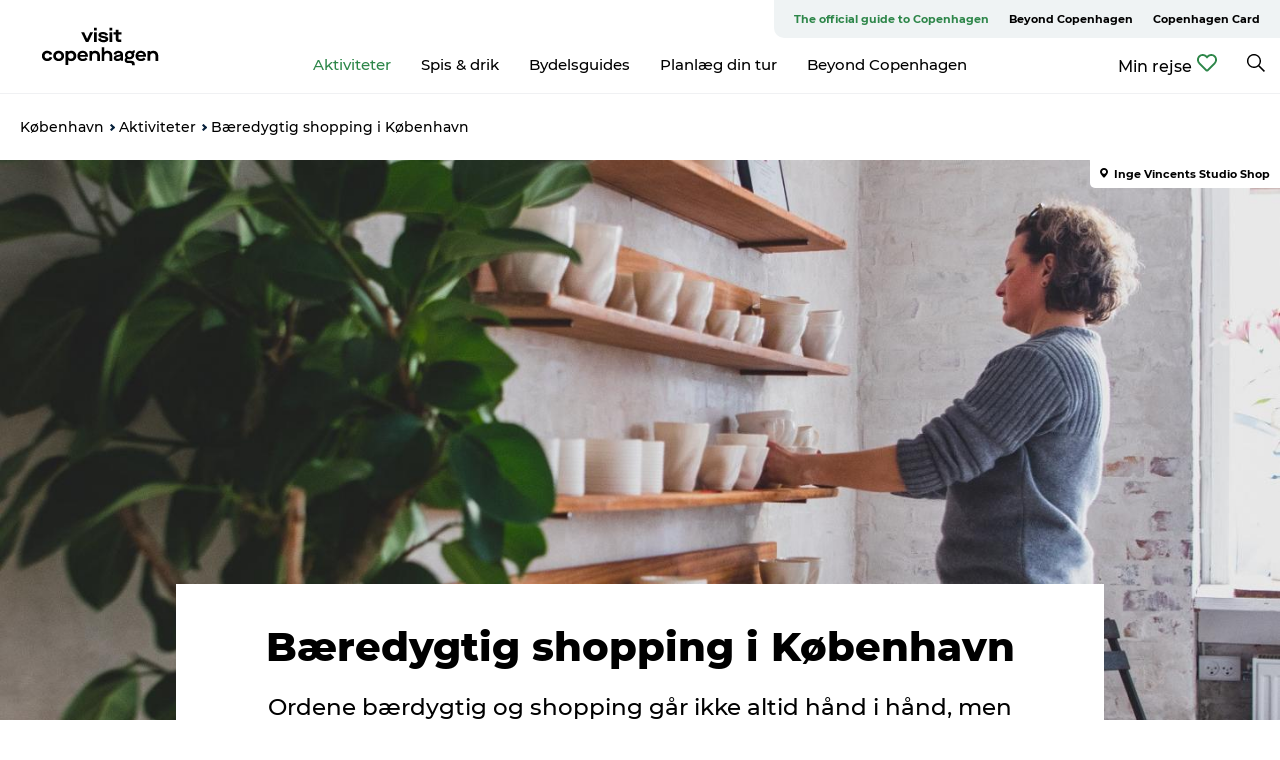

--- FILE ---
content_type: text/html; charset=utf-8
request_url: https://www.visitcopenhagen.dk/koebenhavn/aktiviteter/baeredygtig-shopping-i-koebenhavn
body_size: 56287
content:
<!DOCTYPE html><html lang="da" class=""><head><meta charSet="UTF-8"/><meta http-equiv="X-UA-Compatible" content="IE=edge"/><meta name="viewport" content="width=device-width, initial-scale=1.0, maximum-scale=1.0"/><title>Bæredygtig shopping i København | Visit Copenhagen</title><meta name="title" content="Bæredygtig shopping i København | Visit Copenhagen"/><meta name="description" content="The words sustainable and shopping don’t always go hand in hand, but with this guide in hand, you can go on a Copenhagen shopping spree with a clean conscience."/><link rel="canonical" href="https://www.visitcopenhagen.dk/koebenhavn/aktiviteter/baeredygtig-shopping-i-koebenhavn"/><link rel="image_src" href="/sites/visitcopenhagen.com/files/2019-10/Shopping_j%C3%A6gersborggade.jpg"/><meta property="og:site_name" content="Visit Copenhagen"/><meta property="og:url" content="https://www.visitcopenhagen.dk/koebenhavn/aktiviteter/baeredygtig-shopping-i-koebenhavn"/><meta property="og:title" content="Bæredygtig shopping i København | Visit Copenhagen"/><meta property="og:description" content="Ordene bærdygtig og shopping går ikke altid hånd i hånd, men med denne guide ved din side, kan du tage på shoppingtur i København med ren samvittighed. "/><meta property="og:image" content="https://www.visitcopenhagen.dk/sites/visitcopenhagen.com/files/2019-10/Shopping_j%C3%A6gersborggade.jpg"/><meta name="twitter:card" content="summary_large_image"/><meta name="twitter:title" content="Bæredygtig shopping i København | Visit Copenhagen"/><meta name="twitter:description" content="Ordene bærdygtig og shopping går ikke altid hånd i hånd, men med denne guide ved din side, kan du tage på shoppingtur i København med ren samvittighed. "/><meta name="twitter:url" content="https://www.visitcopenhagen.dk/koebenhavn/aktiviteter/baeredygtig-shopping-i-koebenhavn"/><meta name="twitter:image" content="https://www.visitcopenhagen.dk/sites/visitcopenhagen.com/files/2019-10/Shopping_j%C3%A6gersborggade.jpg"/><link rel="alternate" hreflang="en" href="https://www.visitcopenhagen.com/copenhagen/activities/shopping/sustainable-shopping-copenhagen"/><link rel="alternate" hreflang="da-dk" href="https://www.visitcopenhagen.dk/koebenhavn/aktiviteter/baeredygtig-shopping-i-koebenhavn"/><script type="application/ld+json">{"@context":"https://schema.org","@graph":[{"name":"Bæredygtig shopping i København","description":"Ordene bærdygtig og shopping går ikke altid hånd i hånd, men med denne guide ved din side, kan du tage på shoppingtur i København med ren samvittighed. ","image":{"@type":"ImageObject","url":"."},"@type":"WebPage"}]}</script><meta name="google-site-verification" content="IKWgx7WiFIxy3m4VAM5KNHb0TI97vdexbvMLsxnOU2c"/><meta name="facebook-domain-verification" content="dgfhb672lptt6hvozqq9hl5zvnjtgs"/><meta name="google-site-verification" content="IKWgx7WiFIxy3m4VAM5KNHb0TI97vdexbvMLsxnOU2c"/><meta name="geo" content="t2zgXfJuleQHRsDhATONwX5mPe7bFN"/><script>dataLayer=[];</script><script class="google-tag-manager">
              (function(w,d,s,l,i){w[l]=w[l]||[];w[l].push({'gtm.start':
                new Date().getTime(),event:'gtm.js'});var f=d.getElementsByTagName(s)[0],
                j=d.createElement(s),dl=l!='dataLayer'?'&l='+l:'';j.async=true;j.src=
                'https://www.googletagmanager.com/gtm.js?id='+i+dl;f.parentNode.insertBefore(j,f);
              })(window,document,'script','dataLayer','GTM-NLQJ');
                </script><script class="google-tag-manager">
          (function(w,d,s,l,i){w[l]=w[l]||[];w[l].push({'gtm.start':
            new Date().getTime(),event:'gtm.js'});var f=d.getElementsByTagName(s)[0],
            j=d.createElement(s),dl=l!='dataLayer'?'&l='+l:'';j.async=true;j.src=
            'https://www.googletagmanager.com/gtm.js?id='+i+dl;f.parentNode.insertBefore(j,f);
          })(window,document,'script','dataLayer','GTM-PFBDMCW');
            </script><script id="CookieConsent" src="https://policy.app.cookieinformation.com/uc.js" data-culture="DA" type="text/javascript" defer="" async=""></script><link rel="icon" href="/sites/visitcopenhagen.com/files/icons/Social-Visit-Copenhagen_48px.ico" type="image/x-icon"/><meta name="next-head-count" content="30"/><link rel="preload" href="/_next/static/media/8858de35be6d63bd-s.p.ttf" as="font" type="font/ttf" crossorigin="anonymous" data-next-font="size-adjust"/><link rel="preload" href="/_next/static/media/ade88f670a4a93e2-s.p.woff2" as="font" type="font/woff2" crossorigin="anonymous" data-next-font="size-adjust"/><link rel="preload" href="/_next/static/media/7f4e2cacbacd7c77-s.p.woff" as="font" type="font/woff" crossorigin="anonymous" data-next-font="size-adjust"/><link rel="preload" href="/_next/static/media/fe6ff1c8e748122a-s.p.woff2" as="font" type="font/woff2" crossorigin="anonymous" data-next-font="size-adjust"/><link rel="preload" href="/_next/static/media/9671873632b769ea-s.p.woff2" as="font" type="font/woff2" crossorigin="anonymous" data-next-font="size-adjust"/><link rel="preload" href="/_next/static/media/0020fb129ebc950b-s.p.woff2" as="font" type="font/woff2" crossorigin="anonymous" data-next-font="size-adjust"/><link rel="preload" href="/_next/static/css/f9783be563079af7.css" as="style"/><link rel="stylesheet" href="/_next/static/css/f9783be563079af7.css" data-n-g=""/><noscript data-n-css=""></noscript><script defer="" nomodule="" src="/_next/static/chunks/polyfills-78c92fac7aa8fdd8.js"></script><script defer="" src="/_next/static/chunks/24434.2d78b39796aef039.js"></script><script defer="" src="/_next/static/chunks/90180.2cd874d1f8a55392.js"></script><script defer="" src="/_next/static/chunks/39491.59e2dfc6d907cd4e.js"></script><script defer="" src="/_next/static/chunks/95236.f8c2d12406efbf79.js"></script><script defer="" src="/_next/static/chunks/89311.d4a83a9b96968818.js"></script><script defer="" src="/_next/static/chunks/52576.7c1155037314c9e5.js"></script><script defer="" src="/_next/static/chunks/69305.95e9ec2f7430440a.js"></script><script defer="" src="/_next/static/chunks/92154.f96dc320204d1933.js"></script><script defer="" src="/_next/static/chunks/33848.570d463923f296cf.js"></script><script defer="" src="/_next/static/chunks/61263.cd3f37a049f1982f.js"></script><script defer="" src="/_next/static/chunks/39799.b36892b0ccccbd18.js"></script><script defer="" src="/_next/static/chunks/4434.a235544ca52be1aa.js"></script><script defer="" src="/_next/static/chunks/17711.83e29ef65fd6904e.js"></script><script defer="" src="/_next/static/chunks/89044.fad546236e40ccde.js"></script><script defer="" src="/_next/static/chunks/61110.86299410209d9d65.js"></script><script defer="" src="/_next/static/chunks/68153.985987a3db7efe86.js"></script><script defer="" src="/_next/static/chunks/390.0d39697f4723bbf3.js"></script><script defer="" src="/_next/static/chunks/18182.2600b7f8e90485e6.js"></script><script defer="" src="/_next/static/chunks/89716.5fa02ad646657a07.js"></script><script defer="" src="/_next/static/chunks/15306.436ad283c77931ae.js"></script><script defer="" src="/_next/static/chunks/86641.c863be53a314a7b9.js"></script><script defer="" src="/_next/static/chunks/68330.054dd69dc1ef1481.js"></script><script defer="" src="/_next/static/chunks/66518.8241159cdeb0e19e.js"></script><script defer="" src="/_next/static/chunks/53158.219c58d20daaf196.js"></script><script defer="" src="/_next/static/chunks/69950.e7362eebd6a42055.js"></script><script defer="" src="/_next/static/chunks/53570.ac36adff670e62bb.js"></script><script defer="" src="/_next/static/chunks/73999.f214e8f8ebe5101d.js"></script><script defer="" src="/_next/static/chunks/94367.494d1bc93905b3ca.js"></script><script defer="" src="/_next/static/chunks/76922.3a507825c24a40cf.js"></script><script defer="" src="/_next/static/chunks/48959.64c501ef1f9e1628.js"></script><script defer="" src="/_next/static/chunks/79727.636558d3c09eb559.js"></script><script defer="" src="/_next/static/chunks/59467.5792fe235c6c02ec.js"></script><script defer="" src="/_next/static/chunks/83950.8e687e4376525236.js"></script><script defer="" src="/_next/static/chunks/6462.c12763e89d8a44ae.js"></script><script defer="" src="/_next/static/chunks/84041.d231d3637cdb2731.js"></script><script defer="" src="/_next/static/chunks/47455.7991950284272f3a.js"></script><script defer="" src="/_next/static/chunks/28894.8a47a41619df69b6.js"></script><script defer="" src="/_next/static/chunks/75fc9c18-295119e68f43c671.js"></script><script defer="" src="/_next/static/chunks/64471.53b778d0c9795acd.js"></script><script defer="" src="/_next/static/chunks/42911.663eb074ad65fed6.js"></script><script defer="" src="/_next/static/chunks/7969.600288e47a18f32f.js"></script><script defer="" src="/_next/static/chunks/20349.72af27da3c31588d.js"></script><script defer="" src="/_next/static/chunks/407.b80e1eb57de02bcf.js"></script><script defer="" src="/_next/static/chunks/32299.3c4b62ae9e1c2bb9.js"></script><script src="/_next/static/chunks/webpack-63856f52277dde65.js" defer=""></script><script src="/_next/static/chunks/framework-f0918f007280e2a4.js" defer=""></script><script src="/_next/static/chunks/main-e4ec7a994fac8df8.js" defer=""></script><script src="/_next/static/chunks/pages/_app-dfcb281616405551.js" defer=""></script><script src="/_next/static/chunks/72776-dd4a5de0c04d1828.js" defer=""></script><script src="/_next/static/chunks/51294-05c6ba5fe17e3586.js" defer=""></script><script src="/_next/static/chunks/pages/drupal-f757f6edd3d96ab6.js" defer=""></script><script src="/_next/static/kcTTT74bUDEUWe3UTljfD/_buildManifest.js" defer=""></script><script src="/_next/static/kcTTT74bUDEUWe3UTljfD/_ssgManifest.js" defer=""></script><style data-styled="" data-styled-version="6.0.5">.fHpyup a{padding:6px;position:absolute;top:-40px;left:0px;color:#333;border-right:1px solid #3eba64;border-bottom:1px solid #3eba64;border-bottom-right-radius:8px;background:#2d8649;-webkit-transition:top 1s ease-out;transition:top 1s ease-out;z-index:100;}/*!sc*/
.fHpyup a:focus{position:absolute;left:0px;top:0px;-webkit-transition:top 0.1s ease-in;transition:top 0.1s ease-in;}/*!sc*/
@media (prefers-reduced-motion: reduce){.fHpyup a{transition-duration:0.001ms!important;}}/*!sc*/
@media print{.fHpyup{display:none;}}/*!sc*/
data-styled.g4[id="sc-521c778a-3"]{content:"fHpyup,"}/*!sc*/
.fnpHaN{background-color:#FFF;}/*!sc*/
data-styled.g12[id="sc-1c46d5dd-5"]{content:"fnpHaN,"}/*!sc*/
.izwERR{width:100%;height:65px;background-color:#2d8649;display:flex;justify-content:center;align-content:center;align-items:center;}/*!sc*/
data-styled.g13[id="sc-1c46d5dd-6"]{content:"izwERR,"}/*!sc*/
.kjVbdK{font-size:14px;font-weight:bold;line-height:18px;color:white;}/*!sc*/
data-styled.g14[id="sc-1c46d5dd-7"]{content:"kjVbdK,"}/*!sc*/
.iMgDDq{padding:0 7px;display:flex;justify-content:center;align-items:center;align-content:center;}/*!sc*/
.iMgDDq a{color:white;display:inline-block;padding:0 7px;}/*!sc*/
.iMgDDq svg path{fill:white;}/*!sc*/
.iMgDDq a[title="tiktok"]>svg{width:20px;height:20px;}/*!sc*/
.iMgDDq a[title="tiktok"]{padding-left:2px!important;}/*!sc*/
data-styled.g15[id="sc-1c46d5dd-8"]{content:"iMgDDq,"}/*!sc*/
.buaBos{border-top:2px solid rgb(231, 234, 236);padding:15px 0px;margin-top:40px;display:flex;align-items:center;align-content:center;font-size:14px;}/*!sc*/
@media (max-width: 47.9375em){.buaBos{font-size:12px;flex-direction:column;}}/*!sc*/
data-styled.g16[id="sc-1c46d5dd-9"]{content:"buaBos,"}/*!sc*/
.dOyHic{display:flex;align-content:center;align-items:center;}/*!sc*/
@media (max-width: 47.9375em){.dOyHic{margin:10px 0 20px;}}/*!sc*/
@media (min-width: 48em){.dOyHic{margin:0 20px;flex:1;}}/*!sc*/
.dOyHic a{cursor:pointer;margin:0 20px;color:#000000;}/*!sc*/
.dOyHic a:hover{color:#2d8649;}/*!sc*/
data-styled.g18[id="sc-1c46d5dd-11"]{content:"dOyHic,"}/*!sc*/
.dTjGyd{padding:20px 0;}/*!sc*/
@media (max-width: 47.9375em){.dTjGyd{font-size:14px;}}/*!sc*/
data-styled.g19[id="sc-1c46d5dd-12"]{content:"dTjGyd,"}/*!sc*/
.ciIioz h2{font-size:14px;font-weight:700;margin-bottom:20px;}/*!sc*/
data-styled.g20[id="sc-1c46d5dd-13"]{content:"ciIioz,"}/*!sc*/
.ivbBl{list-style:none;padding:0;}/*!sc*/
.ivbBl li{margin:15px 0;}/*!sc*/
.ivbBl a{color:#000000;}/*!sc*/
.ivbBl a:hover{color:#2d8649;}/*!sc*/
data-styled.g21[id="sc-1c46d5dd-14"]{content:"ivbBl,"}/*!sc*/
@media (max-width: 47.9375em){.eYXtzh{margin-top:-40px;}}/*!sc*/
data-styled.g22[id="sc-1c46d5dd-15"]{content:"eYXtzh,"}/*!sc*/
.iMoBW{justify-content:space-between;}/*!sc*/
.iMoBW .padding-0{padding:0;}/*!sc*/
data-styled.g23[id="sc-1c46d5dd-16"]{content:"iMoBW,"}/*!sc*/
.jtQiUX{position:relative;}/*!sc*/
.jtQiUX .sustainable-experience-tag{z-index:1;top:0;left:0;background:#a3eabf;color:#07203b;padding:11px 10px;border-radius:0 0 5px 0;font-size:10px;font-weight:bold;line-height:11px;position:relative;top:25px;}/*!sc*/
data-styled.g24[id="sc-1c46d5dd-17"]{content:"jtQiUX,"}/*!sc*/
.djLUuN{font-size:12px;line-height:13px;margin-top:5px;}/*!sc*/
.djLUuN .copyright{margin-right:10px;}/*!sc*/
.djLUuN .copyright svg{margin-right:3px;vertical-align:bottom;}/*!sc*/
.djLUuN div{display:inline;}/*!sc*/
.djLUuN span{font-weight:bold;margin-right:3px;}/*!sc*/
data-styled.g25[id="sc-1c46d5dd-18"]{content:"djLUuN,"}/*!sc*/
.cLibUH{margin-bottom:24px;}/*!sc*/
@media (max-width: 47.9375em){.cLibUH{margin-bottom:0;padding-bottom:26px;border-bottom:1px solid #D8DADC;}}/*!sc*/
data-styled.g26[id="sc-1c46d5dd-19"]{content:"cLibUH,"}/*!sc*/
.dojHjJ{font-size:14px;line-height:22px;margin-block-start:1em;margin-block-end:1em;margin-inline-start:0px;margin-inline-end:0px;}/*!sc*/
@media (max-width: 47.9375em){.dojHjJ{font-size:16px;line-height:26px;}}/*!sc*/
data-styled.g27[id="sc-1c46d5dd-20"]{content:"dojHjJ,"}/*!sc*/
.fwixRf{font-size:30px;line-height:33px;margin:12px 0 16px 0;text-decoration:none;color:#000000;transition:color 0.3s ease;}/*!sc*/
.fwixRf:hover{color:#2d8649;}/*!sc*/
@media (max-width: 47.9375em){.fwixRf{position:relative;font-weight:bold;font-size:21px;line-height:23px;margin-top:5px;margin-bottom:15px;text-align:center;}}/*!sc*/
data-styled.g28[id="sc-1c46d5dd-21"]{content:"fwixRf,"}/*!sc*/
.hpKRXB{display:flex;}/*!sc*/
@media (max-width: 47.9375em){.hpKRXB{flex-direction:column;}.hpKRXB h2{display:none;}.hpKRXB .column-number{display:none;}}/*!sc*/
data-styled.g29[id="sc-1c46d5dd-22"]{content:"hpKRXB,"}/*!sc*/
.cvAEaa{display:flex;align-items:center;}/*!sc*/
@media (max-width: 63.9375em){.cvAEaa{flex-wrap:wrap;justify-content:space-around;align-items:center;}}/*!sc*/
.cvAEaa #product-card-text{white-space:break-spaces;}/*!sc*/
@media (max-width: 47.9375em){.cvAEaa #product-card-text{white-space:initial;}}/*!sc*/
data-styled.g30[id="sc-1c46d5dd-23"]{content:"cvAEaa,"}/*!sc*/
.fHjlfU{color:#000000;border:1px solid #022b52;border-radius:21px;background:#ffffff;display:flex;justify-content:center;align-items:center;padding:10px 18px;font-size:13px;line-height:14px;font-weight:bold;margin:0 15px 0 0;cursor:pointer;}/*!sc*/
.fHjlfU svg{margin-right:10px;}/*!sc*/
.fHjlfU svg path{fill:#022b52;}/*!sc*/
@media (max-width: 63.9375em){.fHjlfU{margin:0 0 10px 0;}}/*!sc*/
data-styled.g31[id="sc-1c46d5dd-24"]{content:"fHjlfU,"}/*!sc*/
.jvXtuJ{color:#000000;border:1px solid #022b52;border-radius:21px;background:#ffffff;display:flex;justify-content:center;align-items:center;padding:10px 18px;font-size:13px;line-height:14px;font-weight:bold;margin:0 15px 0 0;cursor:pointer;display:inline-flex;flex-direction:row;flex-wrap:wrap;}/*!sc*/
.jvXtuJ svg{margin-right:10px;}/*!sc*/
.jvXtuJ svg path{fill:#022b52;}/*!sc*/
@media (max-width: 63.9375em){.jvXtuJ{margin:0 0 10px 0;}}/*!sc*/
data-styled.g32[id="sc-1c46d5dd-25"]{content:"jvXtuJ,"}/*!sc*/
.klkVyX{background-color:#022b52;padding:5px;position:absolute;right:8px;bottom:8px;border-radius:20px;display:flex;justify-content:center;align-items:center;min-height:30px;min-width:30px;z-index:9;}/*!sc*/
.klkVyX span{color:#ffffff;}/*!sc*/
.klkVyX svg path{fill:#ffffff;}/*!sc*/
data-styled.g34[id="sc-1c46d5dd-27"]{content:"klkVyX,"}/*!sc*/
.iHAciV{display:none;justify-content:center;align-items:center;flex-direction:column;}/*!sc*/
@media (max-width: 47.9375em){.iHAciV{display:flex;}}/*!sc*/
data-styled.g36[id="sc-1c46d5dd-29"]{content:"iHAciV,"}/*!sc*/
.kKnrtv{position:relative;border-bottom:1px solid rgb(240, 241, 243);background-color:#FFF;width:100vw;top:0;transition:all 0.3s;}/*!sc*/
.kKnrtv >div{display:flex;align-items:center;height:100%;}/*!sc*/
.kKnrtv.sticky{position:fixed;z-index:20;}/*!sc*/
@media print{.kKnrtv.sticky{display:none;}}/*!sc*/
@media (max-width: 47.9375em){.kKnrtv{height:44px;}}/*!sc*/
data-styled.g37[id="sc-1c46d5dd-30"]{content:"kKnrtv,"}/*!sc*/
.jOAfxs{width:200px;padding:6px 20px;position:sticky;top:0;}/*!sc*/
.jOAfxs img{max-width:100%;max-height:50px;}/*!sc*/
data-styled.g38[id="sc-1c46d5dd-31"]{content:"jOAfxs,"}/*!sc*/
.cOXcCM{flex:1;display:flex;flex-direction:column;height:100%;}/*!sc*/
.cOXcCM a{text-decoration:none;color:#000000;}/*!sc*/
.cOXcCM a:hover{color:#2d8649;}/*!sc*/
data-styled.g58[id="sc-1c46d5dd-51"]{content:"cOXcCM,"}/*!sc*/
.lbGwco{align-self:flex-end;border-bottom-left-radius:10px;background-color:#eff3f4;}/*!sc*/
.lbGwco ul{padding:0 10px;margin:0;}/*!sc*/
.lbGwco ul li{display:inline-block;list-style:none;}/*!sc*/
.lbGwco ul li.inactive >a{display:none;}/*!sc*/
.lbGwco ul li.active >a{color:#2d8649;}/*!sc*/
.lbGwco ul li a{display:block;font-size:11px;font-weight:bold;padding:12px 10px;}/*!sc*/
data-styled.g59[id="sc-1c46d5dd-52"]{content:"lbGwco,"}/*!sc*/
.gvfgaY{align-self:center;flex:1;display:flex;width:100%;position:relative;top:0;background-color:#FFF;}/*!sc*/
.gvfgaY ul{padding:0;}/*!sc*/
.gvfgaY ul.secondary-menu{flex:1;text-align:center;}/*!sc*/
.gvfgaY ul.search-menu{min-width:200px;text-align:right;}/*!sc*/
.gvfgaY ul li{display:inline-block;vertical-align:middle;list-style:none;padding:0 15px;}/*!sc*/
.gvfgaY ul li a{font-size:15px;padding:0;}/*!sc*/
.gvfgaY ul li.active >a{color:#2d8649;}/*!sc*/
data-styled.g60[id="sc-1c46d5dd-53"]{content:"gvfgaY,"}/*!sc*/
.bPiEZp{cursor:pointer;}/*!sc*/
.bPiEZp span{display:none;}/*!sc*/
data-styled.g68[id="sc-1c46d5dd-61"]{content:"bPiEZp,"}/*!sc*/
.jWQKaT{display:flex;justify-content:space-between;align-content:center;align-items:center;}/*!sc*/
.jWQKaT >div{margin:10px 0;}/*!sc*/
data-styled.g69[id="sc-1c46d5dd-62"]{content:"jWQKaT,"}/*!sc*/
html{line-height:1.15;-webkit-text-size-adjust:100%;}/*!sc*/
body{margin:0;}/*!sc*/
main{display:block;}/*!sc*/
h1{font-size:2em;margin:0.67em 0;}/*!sc*/
hr{box-sizing:content-box;height:0;overflow:visible;}/*!sc*/
pre{font-family:monospace,monospace;font-size:1em;}/*!sc*/
a{background-color:transparent;}/*!sc*/
abbr[title]{border-bottom:none;text-decoration:underline;text-decoration:underline dotted;}/*!sc*/
b,strong{font-weight:bolder;}/*!sc*/
code,kbd,samp{font-family:monospace,monospace;font-size:1em;}/*!sc*/
small{font-size:80%;}/*!sc*/
sub,sup{font-size:75%;line-height:0;position:relative;vertical-align:baseline;}/*!sc*/
sub{bottom:-0.25em;}/*!sc*/
sup{top:-0.5em;}/*!sc*/
img{border-style:none;}/*!sc*/
button,input,optgroup,select,textarea{font-family:inherit;font-size:100%;line-height:1.15;margin:0;}/*!sc*/
button,input{overflow:visible;}/*!sc*/
button,select{text-transform:none;}/*!sc*/
button,[type="button"],[type="reset"],[type="submit"]{-webkit-appearance:button;}/*!sc*/
button::-moz-focus-inner,[type="button"]::-moz-focus-inner,[type="reset"]::-moz-focus-inner,[type="submit"]::-moz-focus-inner{border-style:none;padding:0;}/*!sc*/
button:-moz-focusring,[type="button"]:-moz-focusring,[type="reset"]:-moz-focusring,[type="submit"]:-moz-focusring{outline:1px dotted ButtonText;}/*!sc*/
fieldset{padding:0.35em 0.75em 0.625em;}/*!sc*/
legend{box-sizing:border-box;color:inherit;display:table;max-width:100%;padding:0;white-space:normal;}/*!sc*/
progress{vertical-align:baseline;}/*!sc*/
textarea{overflow:auto;}/*!sc*/
[type="checkbox"],[type="radio"]{box-sizing:border-box;padding:0;}/*!sc*/
[type="number"]::-webkit-inner-spin-button,[type="number"]::-webkit-outer-spin-button{height:auto;}/*!sc*/
[type="search"]{-webkit-appearance:textfield;outline-offset:-2px;}/*!sc*/
[type="search"]::-webkit-search-decoration{-webkit-appearance:none;}/*!sc*/
::-webkit-file-upload-button{-webkit-appearance:button;font:inherit;}/*!sc*/
details{display:block;}/*!sc*/
summary{display:list-item;}/*!sc*/
template{display:none;}/*!sc*/
[hidden]{display:none;}/*!sc*/
data-styled.g70[id="sc-global-ecVvVt1"]{content:"sc-global-ecVvVt1,"}/*!sc*/
*{box-sizing:border-box;}/*!sc*/
*:before,*:after{box-sizing:border-box;}/*!sc*/
body{font-family:'Montserrat',Verdana,Arial,sans-serif;color:#000000;background-color:#FFF;line-height:1.3;font-weight:500;width:100%;max-width:100vw;overflow-x:hidden;}/*!sc*/
body.freeze-scroll{overflow:hidden;}/*!sc*/
@media (max-width: 47.9375em){body{margin-top:44px;}}/*!sc*/
p:last-child{margin-top:0;}/*!sc*/
img{display:block;max-width:100%;height:auto;}/*!sc*/
.text-container a{text-decoration:underline;}/*!sc*/
a{text-decoration:none;color:#2d8649;transition:all 0.3s;}/*!sc*/
a:hover{color:#2d8649;}/*!sc*/
a.link-icon:before{content:"";display:inline-block;width:18px;height:18px;background-size:100%;background-color:#2d8649;background-position:center;background-repeat:no-repeat;margin-right:4px;position:relative;}/*!sc*/
a.link-icon.link-internal:before{top:4px;background-image:url(/static/images/svg/internalLinkMask.svg);}/*!sc*/
a.link-icon.link-mailto:before,a.link-icon.link-external:before{background-image:url(/static/images/svg/linkoutMaskWhite.svg);}/*!sc*/
.paragraph{margin-top:40px;margin-bottom:40px;}/*!sc*/
.paragraph:first-child{margin-top:0;}/*!sc*/
.text-align-right{text-align:right;}/*!sc*/
.text-align-left{text-align:left;}/*!sc*/
.text-align-center{text-align:center;}/*!sc*/
.text-align-justify{text-align:justify;}/*!sc*/
.txt-size-regular{font-weight:400;}/*!sc*/
.txt-size-medium{font-weight:500;}/*!sc*/
.txt-size-bold{font-weight:600;}/*!sc*/
.txt-size-semi-bold{font-weight:700;}/*!sc*/
@keyframes menuOpen{from{height:0px;}to{height:calc(100vh - 100%);}}/*!sc*/
@keyframes highlight{from{background-color:rgba(0,0,0,0.1);}to{background-color:rgba(0,0,0,0);}}/*!sc*/
@media (max-width: 47.9375em){.paragraph.paragraph--columns-2 .paragraph.paragraph--highlight-image,.paragraph.paragraph--columns-3 .paragraph.paragraph--highlight-image{margin-left:-20px;margin-right:-20px;}}/*!sc*/
data-styled.g71[id="sc-global-kxOjPr1"]{content:"sc-global-kxOjPr1,"}/*!sc*/
.jBVDfF{position:fixed;font-size:1px;color:#fff;width:1px;height:1px;overflow:hidden;top:-1px;left:-1px;z-index:99999;}/*!sc*/
data-styled.g72[id="sc-6945e261-0"]{content:"jBVDfF,"}/*!sc*/
.camETg{display:inline-block;width:40px;height:40px;background-size:cover;background-position:center;border-radius:50%;margin-bottom:10px;}/*!sc*/
@media (min-width: 48em){.camETg{margin-bottom:0;margin-right:20px;}}/*!sc*/
.camETg.small{width:16px;height:16px;margin-right:10px;}/*!sc*/
data-styled.g281[id="sc-d279e38c-29"]{content:"camETg,"}/*!sc*/
.enWcTi{padding:14px 15px;cursor:pointer;border:1px solid rgb(225, 226, 227);background-color:rgb(234, 236, 238);display:flex;align-content:center;align-items:center;width:100%;}/*!sc*/
@media (min-width: 48em){.enWcTi{width:30%;}}/*!sc*/
.enWcTi .language-name{flex:1;}/*!sc*/
.enWcTi:after{height:11px;width:11px;border-top:1px solid rgb(193, 196, 199);border-right:1px solid rgb(193, 196, 199);transform:rotate(45deg);content:"";display:block;}/*!sc*/
data-styled.g283[id="sc-d279e38c-31"]{content:"enWcTi,"}/*!sc*/
.hXZmRA{display:flex;justify-content:space-between;margin:5px 0;}/*!sc*/
data-styled.g310[id="sc-bb566763-10"]{content:"hXZmRA,"}/*!sc*/
.iTAoIe{background:rgba(255, 255, 255, 0.5);}/*!sc*/
data-styled.g311[id="sc-bb566763-11"]{content:"iTAoIe,"}/*!sc*/
.gcbgDn{display:none;position:absolute;z-index:9;top:100%;right:52px;width:100%;max-width:209px;margin:70px 0 0 0;}/*!sc*/
.gcbgDn .sticky-box.sticky{top:90px;}/*!sc*/
.gcbgDn .info-links-wrap{margin-bottom:20px;}/*!sc*/
.gcbgDn .print-button-wrap{float:left;}/*!sc*/
.gcbgDn .share-button-wrap{display:none;}/*!sc*/
@media (min-width: 82.5em){.gcbgDn{display:block;}}/*!sc*/
@media (min-width: 82.5em){.gcbgDn .share-button-wrap{display:block;float:right;}}/*!sc*/
data-styled.g312[id="sc-bb566763-12"]{content:"gcbgDn,"}/*!sc*/
.fzWJmw h1{display:none;}/*!sc*/
.fzWJmw .active{font-weight:500;}/*!sc*/
.fzWJmw a{color:#000000;}/*!sc*/
.fzWJmw a:hover{color:#2d8649;}/*!sc*/
.fzWJmw ul{list-style:none;display:flex;align-items:center;align-content:center;font-size:14px;padding:0;}/*!sc*/
.fzWJmw li{display:flex;align-content:center;align-items:center;}/*!sc*/
.fzWJmw li:after{vertical-align:middle;display:block;content:"";border-top:2px solid rgb(7, 32, 59);border-right:2px solid rgb(7, 32, 59);height:5px;width:5px;transform:rotate(45deg);margin:5px;}/*!sc*/
.fzWJmw li:last-child:after{display:none;}/*!sc*/
data-styled.g313[id="sc-bb566763-13"]{content:"fzWJmw,"}/*!sc*/
.gEMIVp{position:relative;padding-left:20px;padding-right:20px;}/*!sc*/
.gEMIVp.xs-1{width:8.33333%;min-width:8.33333%;}/*!sc*/
.gEMIVp.xs-2{width:16.66667%;min-width:16.66667%;}/*!sc*/
.gEMIVp.xs-3{width:25.00000%;min-width:25.00000%;}/*!sc*/
.gEMIVp.xs-4{width:33.33333%;min-width:33.33333%;}/*!sc*/
.gEMIVp.xs-5{width:41.66667%;min-width:41.66667%;}/*!sc*/
.gEMIVp.xs-6{width:50.00000%;min-width:50.00000%;}/*!sc*/
.gEMIVp.xs-7{width:58.33333%;min-width:58.33333%;}/*!sc*/
.gEMIVp.xs-8{width:66.66667%;min-width:66.66667%;}/*!sc*/
.gEMIVp.xs-9{width:75.00000%;min-width:75.00000%;}/*!sc*/
.gEMIVp.xs-10{width:83.33333%;min-width:83.33333%;}/*!sc*/
.gEMIVp.xs-11{width:91.66667%;min-width:91.66667%;}/*!sc*/
.gEMIVp.xs-12{width:100.00000%;min-width:100.00000%;}/*!sc*/
@media (min-width: 23.5em){.gEMIVp.sm-1{width:8.33333%;min-width:8.33333%;}.gEMIVp.sm-2{width:16.66667%;min-width:16.66667%;}.gEMIVp.sm-3{width:25.00000%;min-width:25.00000%;}.gEMIVp.sm-4{width:33.33333%;min-width:33.33333%;}.gEMIVp.sm-5{width:41.66667%;min-width:41.66667%;}.gEMIVp.sm-6{width:50.00000%;min-width:50.00000%;}.gEMIVp.sm-7{width:58.33333%;min-width:58.33333%;}.gEMIVp.sm-8{width:66.66667%;min-width:66.66667%;}.gEMIVp.sm-9{width:75.00000%;min-width:75.00000%;}.gEMIVp.sm-10{width:83.33333%;min-width:83.33333%;}.gEMIVp.sm-11{width:91.66667%;min-width:91.66667%;}.gEMIVp.sm-12{width:100.00000%;min-width:100.00000%;}}/*!sc*/
@media (min-width: 48em){.gEMIVp.md-1{width:8.33333%;min-width:8.33333%;}.gEMIVp.md-2{width:16.66667%;min-width:16.66667%;}.gEMIVp.md-3{width:25.00000%;min-width:25.00000%;}.gEMIVp.md-4{width:33.33333%;min-width:33.33333%;}.gEMIVp.md-5{width:41.66667%;min-width:41.66667%;}.gEMIVp.md-6{width:50.00000%;min-width:50.00000%;}.gEMIVp.md-7{width:58.33333%;min-width:58.33333%;}.gEMIVp.md-8{width:66.66667%;min-width:66.66667%;}.gEMIVp.md-9{width:75.00000%;min-width:75.00000%;}.gEMIVp.md-10{width:83.33333%;min-width:83.33333%;}.gEMIVp.md-11{width:91.66667%;min-width:91.66667%;}.gEMIVp.md-12{width:100.00000%;min-width:100.00000%;}}/*!sc*/
@media (min-width: 64em){.gEMIVp.lg-1{width:8.33333%;min-width:8.33333%;}.gEMIVp.lg-2{width:16.66667%;min-width:16.66667%;}.gEMIVp.lg-3{width:25.00000%;min-width:25.00000%;}.gEMIVp.lg-4{width:33.33333%;min-width:33.33333%;}.gEMIVp.lg-5{width:41.66667%;min-width:41.66667%;}.gEMIVp.lg-6{width:50.00000%;min-width:50.00000%;}.gEMIVp.lg-7{width:58.33333%;min-width:58.33333%;}.gEMIVp.lg-8{width:66.66667%;min-width:66.66667%;}.gEMIVp.lg-9{width:75.00000%;min-width:75.00000%;}.gEMIVp.lg-10{width:83.33333%;min-width:83.33333%;}.gEMIVp.lg-11{width:91.66667%;min-width:91.66667%;}.gEMIVp.lg-12{width:100.00000%;min-width:100.00000%;}}/*!sc*/
@media (min-width: 82.5em){.gEMIVp.xl-1{width:8.33333%;min-width:8.33333%;}.gEMIVp.xl-2{width:16.66667%;min-width:16.66667%;}.gEMIVp.xl-3{width:25.00000%;min-width:25.00000%;}.gEMIVp.xl-4{width:33.33333%;min-width:33.33333%;}.gEMIVp.xl-5{width:41.66667%;min-width:41.66667%;}.gEMIVp.xl-6{width:50.00000%;min-width:50.00000%;}.gEMIVp.xl-7{width:58.33333%;min-width:58.33333%;}.gEMIVp.xl-8{width:66.66667%;min-width:66.66667%;}.gEMIVp.xl-9{width:75.00000%;min-width:75.00000%;}.gEMIVp.xl-10{width:83.33333%;min-width:83.33333%;}.gEMIVp.xl-11{width:91.66667%;min-width:91.66667%;}.gEMIVp.xl-12{width:100.00000%;min-width:100.00000%;}}/*!sc*/
data-styled.g328[id="sc-bb566763-28"]{content:"gEMIVp,"}/*!sc*/
.hPpxAZ{width:100%;max-width:100%;margin-right:auto;margin-left:auto;padding-left:1.25em;padding-right:1.25em;transition:all 0.3s;}/*!sc*/
@media (min-width: 23.5em){.hPpxAZ{width:100%;}}/*!sc*/
@media (min-width: 48em){.hPpxAZ{width:46.75em;}}/*!sc*/
@media (min-width: 64em){.hPpxAZ{width:61.5em;}}/*!sc*/
@media (min-width: 82.5em){.hPpxAZ{width:80em;}}/*!sc*/
data-styled.g329[id="sc-bb566763-29"]{content:"hPpxAZ,"}/*!sc*/
.bDfWb a{display:flex;justify-content:center;align-items:center;}/*!sc*/
.bDfWb span{margin-right:5px;cursor:pointer;}/*!sc*/
.bDfWb svg path{fill:#2d8649;}/*!sc*/
data-styled.g335[id="sc-bb566763-35"]{content:"bDfWb,"}/*!sc*/
.dlkkQk{cursor:pointer;position:relative;display:flex;justify-content:center;align-items:center;}/*!sc*/
.dlkkQk span{font-size:14px;font-weight:600;margin:0 10px 0 10px;transition:all 0.3s;overflow:hidden;white-space:nowrap;}/*!sc*/
@media (max-width: 47.9375em){.dlkkQk span{display:none!important;}}/*!sc*/
.dlkkQk span.visible{display:inline-block;}/*!sc*/
.dlkkQk span.hover{margin:0;}/*!sc*/
.dlkkQk span.hidden{display:none;margin:0;}/*!sc*/
.dlkkQk:hover >span.hover{color:#fff;max-width:200px;margin-left:10px;margin-right:10px;}/*!sc*/
.dlkkQk svg{position:static!important;transform:unset!important;}/*!sc*/
.dlkkQk svg path{fill:#ffffff;}/*!sc*/
data-styled.g336[id="sc-bb566763-36"]{content:"dlkkQk,"}/*!sc*/
.kLBSZd{max-width:1450px;margin-right:auto;margin-left:auto;padding-left:1.25em;padding-right:1.25em;transition:all 0.3s;}/*!sc*/
.kLBSZd.no-padding{padding:0;}/*!sc*/
data-styled.g339[id="sc-bb566763-39"]{content:"kLBSZd,"}/*!sc*/
.dZQyqP{max-width:62.6875em;margin-right:auto;margin-left:auto;padding:0 20px;margin-top:-60px;text-align:center;position:relative;z-index:1;}/*!sc*/
.dZQyqP >div{background-color:white;padding:20px;}/*!sc*/
@media (min-width: 48em){.dZQyqP{padding:0 2.34375em;margin-top:-150px;margin-bottom:2.34375em;}.dZQyqP >div{min-height:150px;padding:2.34375em 20px;}}/*!sc*/
data-styled.g340[id="sc-bb566763-40"]{content:"dZQyqP,"}/*!sc*/
.bCieFp{margin-bottom:20px;}/*!sc*/
.bCieFp .headline-title{font-weight:1000;line-height:100%;text-align:center;padding:10px 0 0 0;margin:0px;max-width:900px;}/*!sc*/
@media (min-width: 48em){.bCieFp .headline-title{padding:15px 0 0 0;}}/*!sc*/
@media (max-width: 47.9375em){.bCieFp .headline-title{padding:0px;margin-bottom:5px;}}/*!sc*/
.bCieFp h1.headline-title{font-weight:900;font-size:40px;letter-spacing:-0.5px;}/*!sc*/
@media (max-width: 47.9375em){.bCieFp h1.headline-title{font-size:26px;}}/*!sc*/
.bCieFp h2.headline-title{font-weight:700;font-size:25px;letter-spacing:-0.5px;}/*!sc*/
@media (max-width: 47.9375em){.bCieFp h2.headline-title{font-size:19px;}}/*!sc*/
.bCieFp h3.headline-title,.bCieFp h4.headline-title{font-weight:700;font-size:18px;letter-spacing:-0.5px;}/*!sc*/
@media (max-width: 47.9375em){.bCieFp h3.headline-title,.bCieFp h4.headline-title{font-size:16px;}}/*!sc*/
data-styled.g341[id="sc-bb566763-41"]{content:"bCieFp,"}/*!sc*/
.fvieHH{font-size:1.1rem;margin-top:15px;}/*!sc*/
@media (min-width: 48em){.fvieHH{font-size:1.1rem;}}/*!sc*/
data-styled.g342[id="sc-bb566763-42"]{content:"fvieHH,"}/*!sc*/
.kAPyLc{position:absolute;top:0;left:auto;right:0;bottom:auto;background-color:#fff;border-bottom-left-radius:5px;z-index:4;}/*!sc*/
.kAPyLc a,.kAPyLc span{text-decoration:none;color:#000000;line-height:100%;font-size:11px;font-weight:700;display:block;padding:4px 5px;}/*!sc*/
.kAPyLc a svg,.kAPyLc span svg{margin-right:3px;}/*!sc*/
.kAPyLc a svg path,.kAPyLc span svg path{transition:all 0.3s;fill:#000000;}/*!sc*/
.kAPyLc a{transition:all 0.3s;}/*!sc*/
data-styled.g343[id="sc-bb566763-43"]{content:"kAPyLc,"}/*!sc*/
.kucvEP{display:flex;margin:0 -5px;border-bottom:1px solid rgb(219, 220, 220);padding:0 13px;}/*!sc*/
@media (max-width: 47.9375em){.kucvEP{justify-content:flex-end;}}/*!sc*/
data-styled.g344[id="sc-bb566763-44"]{content:"kucvEP,"}/*!sc*/
.fWszAf{cursor:pointer;position:relative;height:41px;border:none;background-color:transparent;transition:all 0.3s;border-radius:3px 3px 0 0;font-weight:bold;font-size:12px;padding:0 15px;display:flex;justify-content:center;align-content:center;align-items:center;color:#082747;margin:0 5px;white-space:nowrap;}/*!sc*/
.fWszAf svg{margin-right:5px;}/*!sc*/
.fWszAf svg path{fill:#082747;transition:all 0.3s;}/*!sc*/
.fWszAf.active{border:1px solid rgb(219, 220, 220);border-bottom:none;}/*!sc*/
.fWszAf.active:after{content:"";position:absolute;background:#fff;height:2px;width:100%;bottom:-1px;}/*!sc*/
@media (max-width: 47.9375em){.fWszAf{font-weight:normal;}}/*!sc*/
data-styled.g345[id="sc-bb566763-45"]{content:"fWszAf,"}/*!sc*/
.isljck{cursor:pointer;color:#000000;}/*!sc*/
.isljck:hover{color:#2d8649;}/*!sc*/
.isljck svg{vertical-align:middle;}/*!sc*/
.isljck svg path{fill:#2d8649;}/*!sc*/
.isljck span{margin:0px 0px 0px 10px;font-size:14px;font-weight:600;margin:0 10px;vertical-align:middle;transition:color 0.3s ease;}/*!sc*/
data-styled.g355[id="sc-bb566763-55"]{content:"isljck,"}/*!sc*/
.cBBUa-D{display:flex;flex-direction:row;flex-wrap:wrap;margin-left:-20px;margin-right:-20px;min-width:100%;}/*!sc*/
data-styled.g374[id="sc-bb566763-74"]{content:"cBBUa-D,"}/*!sc*/
.iQXBlB{position:relative;}/*!sc*/
data-styled.g382[id="sc-bb566763-82"]{content:"iQXBlB,"}/*!sc*/
.yEmaq{cursor:pointer;position:relative;color:#000000;}/*!sc*/
.yEmaq:hover,.yEmaq.active{color:#2d8649;}/*!sc*/
.yEmaq svg{vertical-align:middle;margin:0 0 0 10px;}/*!sc*/
.yEmaq svg path{fill:#2d8649;}/*!sc*/
data-styled.g383[id="sc-bb566763-83"]{content:"yEmaq,"}/*!sc*/
.idOjqO{font-size:14px;font-weight:600;display:inline-block;vertical-align:middle;transition:color 0.3s ease;margin:0px 0px 0px 10px;}/*!sc*/
.idOjqO::-moz-selection{background:transparent;}/*!sc*/
.idOjqO::selection{background:transparent;}/*!sc*/
data-styled.g384[id="sc-bb566763-84"]{content:"idOjqO,"}/*!sc*/
.fdRvam{height:0;top:30px;transform:translateY(0%);overflow:hidden;position:absolute;transition:transform 0.3s ease;z-index:3;right:0;}/*!sc*/
data-styled.g385[id="sc-bb566763-85"]{content:"fdRvam,"}/*!sc*/
.gJGJyF button,.gJGJyF .share-btn,.gJGJyF .SocialMediaShareButton{display:block;outline:none;cursor:pointer;transition:transform 0.4s ease,opacity 0.4s ease;}/*!sc*/
.gJGJyF button.top,.gJGJyF .share-btn.top,.gJGJyF .SocialMediaShareButton.top{margin-bottom:10px;}/*!sc*/
.gJGJyF button.top:last-child,.gJGJyF .share-btn.top:last-child,.gJGJyF .SocialMediaShareButton.top:last-child{margin-bottom:0;}/*!sc*/
.gJGJyF button.bottom,.gJGJyF .share-btn.bottom,.gJGJyF .SocialMediaShareButton.bottom{margin-top:10px;}/*!sc*/
.gJGJyF button.bottom:first-child,.gJGJyF .share-btn.bottom:first-child,.gJGJyF .SocialMediaShareButton.bottom:first-child{margin-top:0;}/*!sc*/
.gJGJyF button:focus,.gJGJyF .share-btn:focus,.gJGJyF .SocialMediaShareButton:focus{outline:auto!important;outline-color:blue!important;}/*!sc*/
data-styled.g386[id="sc-bb566763-86"]{content:"gJGJyF,"}/*!sc*/
.ezRGOU{width:40px;height:40px;position:relative;border-radius:100%;cursor:pointer;}/*!sc*/
.ezRGOU svg{position:absolute;top:50%;left:50%;transform:translate(-50%, -50%);}/*!sc*/
.ezRGOU.copylink{background-color:#f4b70a;}/*!sc*/
.ezRGOU.messenger{background-color:#007fff;}/*!sc*/
.ezRGOU.imessage{background-color:#57bb63;}/*!sc*/
data-styled.g387[id="sc-bb566763-87"]{content:"ezRGOU,"}/*!sc*/
.dVAnEn.sticky{position:fixed;top:0;z-index:3;}/*!sc*/
.dVAnEn.freeze{position:absolute;}/*!sc*/
data-styled.g388[id="sc-bb566763-88"]{content:"dVAnEn,"}/*!sc*/
.bAZmJe{max-width:800px;margin-right:auto;margin-left:auto;padding-left:1.25em;padding-right:1.25em;}/*!sc*/
.bAZmJe.text-left{margin-left:0;padding-left:0;text-align:left;}/*!sc*/
.bAZmJe.text-right{margin-right:0;padding-right:0;text-align:right;}/*!sc*/
.bAZmJe.text-center{text-align:center;}/*!sc*/
.bAZmJe h1{font-weight:900;font-size:40px;letter-spacing:-0.5px;}/*!sc*/
@media (max-width: 47.9375em){.bAZmJe h1{font-size:26px;}}/*!sc*/
.bAZmJe h2{font-weight:700;font-size:25px;letter-spacing:-0.5px;}/*!sc*/
@media (max-width: 47.9375em){.bAZmJe h2{font-size:19px;}}/*!sc*/
.bAZmJe h3,.bAZmJe h4{font-weight:700;font-size:18px;letter-spacing:-0.5px;}/*!sc*/
@media (max-width: 47.9375em){.bAZmJe h3,.bAZmJe h4{font-size:16px;}}/*!sc*/
data-styled.g390[id="sc-bb566763-90"]{content:"bAZmJe,"}/*!sc*/
.eYKvLt{font-size:16px;line-height:26px;font-size:17px;font-weight:500;letter-spacing:0;line-height:28px;}/*!sc*/
@media (min-width: 48em){.eYKvLt{font-size:18px;line-height:32px;}}/*!sc*/
.eYKvLt h2,.eYKvLt h3,.eYKvLt h4{font-weight:bold;letter-spacing:0;line-height:20px;font-size:18px;margin:0 0 2px 0;}/*!sc*/
.eYKvLt h2{font-size:25px;line-height:27px;}/*!sc*/
@media (max-width: 47.9375em){.eYKvLt h2{font-size:19px;font-weight:800;letter-spacing:-0.5px;line-height:23px;}}/*!sc*/
@media (max-width: 47.9375em){.eYKvLt h3{font-size:16px;font-weight:800;letter-spacing:-0.53px;line-height:19px;}}/*!sc*/
@media (max-width: 47.9375em){.eYKvLt h4{font-size:15px;line-height:19px;}}/*!sc*/
.eYKvLt p{margin:0 0 24px 0;font-size:17px;font-weight:500;letter-spacing:0;line-height:28px;}/*!sc*/
@media (max-width: 47.9375em){.eYKvLt p{font-size:16px;font-weight:500;letter-spacing:0;line-height:26px;}}/*!sc*/
data-styled.g580[id="sc-81f5462b-86"]{content:"eYKvLt,"}/*!sc*/
.glnODI{width:100%;display:flex;align-items:center;gap:10px;text-align:center;justify-content:center;font-size:12px;}/*!sc*/
data-styled.g598[id="sc-e85abf23-0"]{content:"glnODI,"}/*!sc*/
.hJnLaM div.no-padding{position:relative;}/*!sc*/
@media (max-width: 47.9375em){.hJnLaM .header-container>div{padding:20px 20px 0px 20px;}}/*!sc*/
data-styled.g600[id="sc-e85abf23-2"]{content:"hJnLaM,"}/*!sc*/
.eSca-dF{margin-top:0;margin-bottom:16px;font-weight:900;font-size:40px;letter-spacing:-0.5;}/*!sc*/
@media (max-width: 47.9375em){.eSca-dF{font-size:26px;line-height:31px;}}/*!sc*/
data-styled.g602[id="sc-e85abf23-4"]{content:"eSca-dF,"}/*!sc*/
.iCusJL{position:relative;}/*!sc*/
.iCusJL >a{position:absolute;top:0;left:0;right:0;bottom:0;display:flex;justify-content:center;align-content:center;align-items:center;cursor:pointer;}/*!sc*/
.iCusJL >a svg{transition:all 0.3s;}/*!sc*/
.iCusJL >a:hover svg{transform:scale(1.15);}/*!sc*/
data-styled.g603[id="sc-e85abf23-5"]{content:"iCusJL,"}/*!sc*/
.WMgCf{margin-bottom:20px;}/*!sc*/
.WMgCf .text-container{padding-left:0;padding-right:0;}/*!sc*/
.WMgCf p{font-size:1.15em;line-height:36px;}/*!sc*/
@media (max-width: 63.9375em){.WMgCf .text-container{padding-left:20px;padding-right:20px;}.WMgCf p{font-size:1em;line-height:inherit;}}/*!sc*/
@media (min-width: 48em){.WMgCf{font-size:20px;line-height:31px;}}/*!sc*/
data-styled.g604[id="sc-e85abf23-6"]{content:"WMgCf,"}/*!sc*/
.kHawFZ{position:relative;}/*!sc*/
data-styled.g607[id="sc-e85abf23-9"]{content:"kHawFZ,"}/*!sc*/
.jwknuW >div{margin:40px 0;}/*!sc*/
data-styled.g664[id="sc-b29b6b8a-0"]{content:"jwknuW,"}/*!sc*/
</style></head><body><div id="__next"><main class="__className_9cab95"><div class="sc-6945e261-0 jBVDfF"> </div><div class="sc-521c778a-3 fHpyup"><a href="#maincontent">Gå til indhold</a></div><div id="sticky-header-wrap" class="sc-1c46d5dd-30 kKnrtv"><div class="sc-bb566763-39 kLBSZd no-padding container"><div class="sc-1c46d5dd-31 jOAfxs"><a class="link-internal" title="Gå tilbage til forsiden" href="/"><img alt="Visit Copenhagen" width="160" height="31" src="/sites/visitcopenhagen.com/files/2023-06/VisitCPH_logo_pos_rgb_site.svg" fetchpriority="auto" loading="lazy"/></a></div><div class="sc-1c46d5dd-51 cOXcCM"><div class="sc-1c46d5dd-52 lbGwco"><ul class="menu primary-menu"><li class="active"><a class="link-internal" href="/node/1345">The official guide to Copenhagen</a></li><li class=""><a class="link-internal" href="/beyondcopenhagen">Beyond Copenhagen</a></li><li class=""><a class="link-external" target="_blank" rel="noopener" href="https://copenhagencard.com/da">Copenhagen Card</a></li></ul></div><div class="sc-1c46d5dd-53 gvfgaY"><ul class="menu secondary-menu"><li class="active"><a class="link-internal" href="/kobenhavn/aktiviteter/det-kan-du-lave-i-kobenhavn">Aktiviteter</a></li><li class=""><a class="link-internal" href="/kobenhavn/spis-drik">Spis &amp; drik</a></li><li class=""><a class="link-internal" href="/koebenhavn/bydele/bydelsguides-gaa-paa-opdagelse-i-hele-koebenhavn">Bydelsguides</a></li><li class=""><a class="link-internal" href="/kobenhavn/planlaeg-din-tur/planlaeg">Planlæg din tur</a></li><li class=""><a class="link-internal" href="/beyondcopenhagen">Beyond Copenhagen</a></li></ul><ul class="menu search-menu"><li><div class="sc-bb566763-35 bDfWb"><span>Min rejse</span><svg xmlns="http://www.w3.org/2000/svg" width="20" viewBox="0 0 27 24" version="1.1"><path d="M24.1734375,1.734375 C21.1253906,-0.796875 16.4162109,-0.416666667 13.4999939,2.515625 C10.5837891,-0.416666667 5.87460938,-0.802083333 2.8265625,1.734375 C-1.1390625,5.03125 -0.558984375,10.40625 2.26757813,13.2552083 L11.5171875,22.5625 C12.0445313,23.09375 12.7511719,23.390625 13.4999939,23.390625 C14.2541016,23.390625 14.9554688,23.0989583 15.4828125,22.5677083 L24.7324219,13.2604167 C27.5537109,10.4114583 28.1443359,5.03645833 24.1734375,1.734375 Z M22.9289063,11.5 L13.6792969,20.8072917 C13.5527344,20.9322917 13.4472656,20.9322917 13.3207031,20.8072917 L4.07109375,11.5 C2.14628906,9.5625 1.75605469,5.89583333 4.45605469,3.65104167 C6.50742188,1.94791667 9.67148438,2.203125 11.6542969,4.19791667 L13.5,6.05729167 L15.3457031,4.19791667 C17.3390625,2.19270833 20.503125,1.94791667 22.5439453,3.64583333 C25.2386719,5.890625 24.8378906,9.578125 22.9289063,11.5 L22.9289063,11.5 Z" fill="white" fill-rule="nonzero" stroke="none" stroke-width="1"></path></svg></div></li><li><a tabindex="0" class="sc-1c46d5dd-61 bPiEZp"><svg xmlns="http://www.w3.org/2000/svg" version="1.1" viewBox="0 0 18.508 18.508" width="18"><path d="M 12.264 2.111 C 10.856 0.704 9.164 0 7.188 0 C 5.21 0 3.518 0.704 2.11 2.111 C 0.704 3.52 0 5.211 0 7.187 c 0 1.977 0.704 3.67 2.111 5.077 c 1.408 1.407 3.1 2.111 5.076 2.111 c 1.708 0 3.22 -0.54 4.538 -1.617 l 5.705 5.75 l 1.078 -1.078 l -5.75 -5.705 c 1.078 -1.318 1.617 -2.83 1.617 -4.537 c 0 -1.977 -0.704 -3.67 -2.111 -5.077 Z m -9.12 1.034 C 4.254 2.007 5.6 1.437 7.188 1.437 c 1.588 0 2.943 0.562 4.066 1.685 c 1.123 1.123 1.684 2.478 1.684 4.066 c 0 1.587 -0.561 2.942 -1.684 4.065 c -1.123 1.123 -2.478 1.684 -4.066 1.684 c -1.587 0 -2.942 -0.561 -4.065 -1.684 C 2 10.13 1.437 8.775 1.437 7.187 c 0 -1.587 0.57 -2.934 1.708 -4.042 Z" fill-rule="evenodd" stroke="none" stroke-width="1"></path></svg><span>Søg</span></a></li></ul></div></div></div></div><div class="sc-bb566763-39 kLBSZd container"><div class="sc-1c46d5dd-62 jWQKaT"><div class="sc-bb566763-13 fzWJmw"><nav aria-label="Du er her: Bæredygtig shopping i København"><ul><li><a class="link-internal" title="The official guide to Copenhagen" href="/node/1345">København</a></li><li><a class="link-internal" title="Aktiviteter" href="/kobenhavn/aktiviteter/det-kan-du-lave-i-kobenhavn">Aktiviteter</a></li><li><span class="active">Bæredygtig shopping i København</span></li></ul></nav></div></div></div><div id="maincontent"><div class="sc-e85abf23-2 hJnLaM"><div class="sc-bb566763-39 kLBSZd no-padding container"><div class="sc-e85abf23-5 iCusJL"><img alt="Shopping Jægersborggade | PR" width="1450" height="650" src="/sites/visitcopenhagen.com/files/styles/hero/public/2019-10/Shopping_j%C3%A6gersborggade.jpg?h=d3c19ea7&amp;itok=TKh6mj17" fetchpriority="auto" loading="lazy" title=""/><div class="sc-bb566763-43 kAPyLc"><a href="/koebenhavn/planlaeg-din-tur/keramiker-inge-vincents-gdk695047"><span><svg xmlns="http://www.w3.org/2000/svg" version="1.1" x="0" y="0" width="8" class="" viewBox="0 0 488.1 617.5" xml:space="preserve"><path fill="#000000" d="M488.1 237.9c0 117.6-165.7 297-243.7 379.6C219.1 592.1 0 369.9 0 237.9 0 106 110.5 0 244.4 0c135.2 0 243.7 106 243.7 237.9zm-115-2.6c0-67.6-56.5-122.8-125.4-122.8-69.5 0-124.8 55.2-124.8 122.8 0 68.9 55.2 122.8 124.8 122.8 68.8.1 125.4-53.9 125.4-122.8z"></path></svg> <!-- -->Inge Vincents Studio Shop</span></a></div></div><div class="sticky-wrap sc-bb566763-12 gcbgDn"><div class="sc-bb566763-88 dVAnEn sticky-box"><div class="sc-bb566763-11 iTAoIe"><div class="sc-bb566763-10 hXZmRA"><div class="sc-bb566763-36 dlkkQk"><svg xmlns="http://www.w3.org/2000/svg" width="20" viewBox="0 0 27 24" version="1.1"><path d="M24.1734375,1.734375 C21.1253906,-0.796875 16.4162109,-0.416666667 13.4999939,2.515625 C10.5837891,-0.416666667 5.87460938,-0.802083333 2.8265625,1.734375 C-1.1390625,5.03125 -0.558984375,10.40625 2.26757813,13.2552083 L11.5171875,22.5625 C12.0445313,23.09375 12.7511719,23.390625 13.4999939,23.390625 C14.2541016,23.390625 14.9554688,23.0989583 15.4828125,22.5677083 L24.7324219,13.2604167 C27.5537109,10.4114583 28.1443359,5.03645833 24.1734375,1.734375 Z M22.9289063,11.5 L13.6792969,20.8072917 C13.5527344,20.9322917 13.4472656,20.9322917 13.3207031,20.8072917 L4.07109375,11.5 C2.14628906,9.5625 1.75605469,5.89583333 4.45605469,3.65104167 C6.50742188,1.94791667 9.67148438,2.203125 11.6542969,4.19791667 L13.5,6.05729167 L15.3457031,4.19791667 C17.3390625,2.19270833 20.503125,1.94791667 22.5439453,3.64583333 C25.2386719,5.890625 24.8378906,9.578125 22.9289063,11.5 L22.9289063,11.5 Z" fill="white" fill-rule="nonzero" stroke="none" stroke-width="1"></path></svg><span class="visible">Læg til &quot;Min rejse&quot;</span></div></div><div class="sc-bb566763-10 hXZmRA"><div class="sc-bb566763-55 isljck print-button-wrap" role="button" tabindex="0"><svg xmlns="http://www.w3.org/2000/svg" width="23" viewBox="0 0 20.25 20.25" version="1.1"><path fill-rule="evenodd" stroke="none" stroke-width="1" d="M 4.219 0 H 16.03 v 5.906 h 1.688 c 0.703 0 1.3 0.246 1.793 0.739 c 0.492 0.492 0.738 1.09 0.738 1.793 v 8.437 h -4.219 v 3.375 H 4.22 v -3.375 H 0 V 8.437 c 0 -0.703 0.246 -1.3 0.738 -1.792 a 2.441 2.441 0 0 1 1.793 -0.739 H 4.22 Z m 1.687 1.688 v 4.218 h 8.438 V 1.688 Z M 2.531 7.593 c -0.562 0 -0.844 0.281 -0.844 0.843 v 6.75 H 4.22 v -3.374 H 16.03 v 3.374 h 2.532 v -6.75 c 0 -0.562 -0.282 -0.843 -0.844 -0.843 Z M 2.742 8.7 a 0.863 0.863 0 0 1 0.633 -0.264 c 0.246 0 0.448 0.08 0.606 0.238 c 0.159 0.158 0.238 0.36 0.238 0.606 s -0.08 0.448 -0.238 0.607 a 0.821 0.821 0 0 1 -0.606 0.237 a 0.821 0.821 0 0 1 -0.606 -0.237 a 0.821 0.821 0 0 1 -0.238 -0.607 c 0 -0.246 0.07 -0.44 0.211 -0.58 Z M 5.906 13.5 v 5.063 h 8.438 V 13.5 Z"></path></svg><span>Udskriv</span></div><div class="sc-bb566763-82 iQXBlB"><div tabindex="0" class="sc-bb566763-83 yEmaq share-button" aria-expanded="false"><svg xmlns="http://www.w3.org/2000/svg" width="22" viewBox="0 0 18 19.92" version="1.1"><path fill-rule="nonzero" transform="translate(-7 -6)" stroke="none" stroke-width="1" d="M 22 20.08 c -0.76 0 -1.44 0.3 -1.96 0.77 l -7.13 -4.15 c 0.05 -0.23 0.09 -0.46 0.09 -0.7 c 0 -0.24 -0.04 -0.47 -0.09 -0.7 l 7.05 -4.11 c 0.54 0.5 1.25 0.81 2.04 0.81 c 1.66 0 3 -1.34 3 -3 s -1.34 -3 -3 -3 s -3 1.34 -3 3 c 0 0.24 0.04 0.47 0.09 0.7 l -7.05 4.11 c -0.54 -0.5 -1.25 -0.81 -2.04 -0.81 c -1.66 0 -3 1.34 -3 3 s 1.34 3 3 3 c 0.79 0 1.5 -0.31 2.04 -0.81 l 7.12 4.16 c -0.05 0.21 -0.08 0.43 -0.08 0.65 c 0 1.61 1.31 2.92 2.92 2.92 c 1.61 0 2.92 -1.31 2.92 -2.92 c 0 -1.61 -1.31 -2.92 -2.92 -2.92 Z"></path></svg><div class="sc-bb566763-84 idOjqO">Del med</div></div><div class="sc-bb566763-85 fdRvam"><div class="sc-bb566763-86 gJGJyF"><button tabindex="0" aria-label="facebook" class="react-share__ShareButton bottom" style="background-color:transparent;border:none;padding:0;font:inherit;color:inherit;cursor:pointer;transform:translateY(-100%);opacity:0"><svg viewBox="0 0 64 64" width="40" height="40"><circle cx="32" cy="32" r="31" fill="#3b5998"></circle><path d="M34.1,47V33.3h4.6l0.7-5.3h-5.3v-3.4c0-1.5,0.4-2.6,2.6-2.6l2.8,0v-4.8c-0.5-0.1-2.2-0.2-4.1-0.2 c-4.1,0-6.9,2.5-6.9,7V28H24v5.3h4.6V47H34.1z" fill="white"></path></svg></button><button tabindex="0" aria-label="twitter" class="react-share__ShareButton bottom" style="background-color:transparent;border:none;padding:0;font:inherit;color:inherit;cursor:pointer;transform:translateY(-200%);opacity:0"><svg viewBox="0 0 64 64" width="40" height="40"><circle cx="32" cy="32" r="31" fill="#00aced"></circle><path d="M48,22.1c-1.2,0.5-2.4,0.9-3.8,1c1.4-0.8,2.4-2.1,2.9-3.6c-1.3,0.8-2.7,1.3-4.2,1.6 C41.7,19.8,40,19,38.2,19c-3.6,0-6.6,2.9-6.6,6.6c0,0.5,0.1,1,0.2,1.5c-5.5-0.3-10.3-2.9-13.5-6.9c-0.6,1-0.9,2.1-0.9,3.3 c0,2.3,1.2,4.3,2.9,5.5c-1.1,0-2.1-0.3-3-0.8c0,0,0,0.1,0,0.1c0,3.2,2.3,5.8,5.3,6.4c-0.6,0.1-1.1,0.2-1.7,0.2c-0.4,0-0.8,0-1.2-0.1 c0.8,2.6,3.3,4.5,6.1,4.6c-2.2,1.8-5.1,2.8-8.2,2.8c-0.5,0-1.1,0-1.6-0.1c2.9,1.9,6.4,2.9,10.1,2.9c12.1,0,18.7-10,18.7-18.7 c0-0.3,0-0.6,0-0.8C46,24.5,47.1,23.4,48,22.1z" fill="white"></path></svg></button><button tabindex="0" aria-label="email" class="react-share__ShareButton bottom" style="background-color:transparent;border:none;padding:0;font:inherit;color:inherit;cursor:pointer;transform:translateY(-300%);opacity:0"><svg viewBox="0 0 64 64" width="40" height="40"><circle cx="32" cy="32" r="31" fill="#7f7f7f"></circle><path d="M17,22v20h30V22H17z M41.1,25L32,32.1L22.9,25H41.1z M20,39V26.6l12,9.3l12-9.3V39H20z" fill="white"></path></svg></button><div size="40" class="sc-bb566763-87 ezRGOU bottom copylink share-btn" style="transform:translateY(-400%);opacity:0" tabindex="0" aria-label="Share link"><svg viewBox="0 0 24 24" width="24" xmlns="http://www.w3.org/2000/svg"><path d="M15 7h3a5 5 0 0 1 5 5 5 5 0 0 1-5 5h-3m-6 0H6a5 5 0 0 1-5-5 5 5 0 0 1 5-5h3" fill="none" stroke="#fff" stroke-linecap="round" stroke-linejoin="round" stroke-width="2"></path><line fill="none" stroke="#fff" stroke-linecap="round" stroke-linejoin="round" stroke-width="2" x1="8" x2="16" y1="12" y2="12"></line></svg></div></div></div></div></div></div></div></div></div><div class="sc-bb566763-40 dZQyqP header-container"><div><div class="sc-e85abf23-3 cBOxyP"><h1 class="sc-e85abf23-4 eSca-dF">Bæredygtig shopping i København</h1><div class="sc-e85abf23-0 glnODI"></div><div class="sc-e85abf23-6 WMgCf"><div class="sc-bb566763-90 bAZmJe text-container"><div><p>Ordene bærdygtig og shopping går ikke altid hånd i hånd, men med denne guide ved din side, kan du tage på shoppingtur i København med ren samvittighed. </p></div></div></div></div></div></div><div class="sc-e85abf23-9 kHawFZ"><div id="paragraph-0" class="paragraph paragraph--text"><div class="sc-81f5462b-86 eYKvLt"><div class="sc-bb566763-90 bAZmJe text-container"><div><p dir="ltr">Denne liste guider dig til butikker der særligt kuraterer deres varer for at sikre sig, at de efterlader et minimalt aftryk på vores planet. På listen finder du også danske designere, der laver deres håndværk lige her i København.</p><p dir="ltr">Gå ikke glip af vores guide til <a class="link-internal" data-entity-substitution="canonical" data-entity-type="node" data-entity-uuid="b4af13b7-3fda-4ed2-8432-dc682a23bd38" title="Genbrugs- og vintagebutikker i København" href="/genbrug">vintage- og genbrugsbutikker</a> i København.</p></div></div></div></div><div id="paragraph-1" class="paragraph paragraph--list-content-map"><div class="sc-bb566763-29 hPpxAZ container"><div></div><div class="sc-bb566763-44 kucvEP"><div class="sc-bb566763-45 fWszAf active" role="button" tabindex="0" aria-pressed="true"><svg xmlns="http://www.w3.org/2000/svg" width="15" height="15" viewBox="0 0 37 29.669" version="1.1"><path d="M3 12c-1.66 0-3 1.34-3 3s1.34 3 3 3 3-1.34 3-3-1.34-3-3-3zM3 0C1.34 0 0 1.34 0 3s1.34 3 3 3 3-1.34 3-3-1.34-3-3-3zm0 24.33a2.67 2.67 0 1 0-.001 5.339A2.67 2.67 0 0 0 3 24.33zM9 29h28v-4H9zm0-12h28v-4H9zM9 1v4h28V1z"></path></svg>Liste</div><div role="button" tabindex="0" aria-pressed="false" class="sc-bb566763-45 fWszAf"><svg xmlns="http://www.w3.org/2000/svg" version="1.1" x="0" y="0" width="14" height="20" class="" viewBox="0 0 488.1 617.5" xml:space="preserve"><path fill="#000000" d="M488.1 237.9c0 117.6-165.7 297-243.7 379.6C219.1 592.1 0 369.9 0 237.9 0 106 110.5 0 244.4 0c135.2 0 243.7 106 243.7 237.9zm-115-2.6c0-67.6-56.5-122.8-125.4-122.8-69.5 0-124.8 55.2-124.8 122.8 0 68.9 55.2 122.8 124.8 122.8 68.8.1 125.4-53.9 125.4-122.8z"></path></svg>Kort</div></div><div class="sc-b29b6b8a-0 jwknuW"><div><div class="sc-1c46d5dd-15 eYXtzh"><div class="sc-bb566763-74 cBBUa-D sc-1c46d5dd-16 iMoBW"><div class="sc-bb566763-28 gEMIVp xs-12 md-6"><div class="sc-1c46d5dd-29 iHAciV"><a class="link-internal" href="/koebenhavn/planlaeg-din-tur/rethink-cph-gdk1150306"><h2 class="sc-1c46d5dd-21 fwixRf">Rethink CPH</h2></a></div><div class="sc-1c46d5dd-17 jtQiUX"><div class="sc-1c46d5dd-27 klkVyX"><div class="sc-bb566763-36 dlkkQk"><span class="hover">Læg til &quot;Min rejse&quot;</span><svg xmlns="http://www.w3.org/2000/svg" width="20" viewBox="0 0 27 24" version="1.1"><path d="M24.1734375,1.734375 C21.1253906,-0.796875 16.4162109,-0.416666667 13.4999939,2.515625 C10.5837891,-0.416666667 5.87460938,-0.802083333 2.8265625,1.734375 C-1.1390625,5.03125 -0.558984375,10.40625 2.26757813,13.2552083 L11.5171875,22.5625 C12.0445313,23.09375 12.7511719,23.390625 13.4999939,23.390625 C14.2541016,23.390625 14.9554688,23.0989583 15.4828125,22.5677083 L24.7324219,13.2604167 C27.5537109,10.4114583 28.1443359,5.03645833 24.1734375,1.734375 Z M22.9289063,11.5 L13.6792969,20.8072917 C13.5527344,20.9322917 13.4472656,20.9322917 13.3207031,20.8072917 L4.07109375,11.5 C2.14628906,9.5625 1.75605469,5.89583333 4.45605469,3.65104167 C6.50742188,1.94791667 9.67148438,2.203125 11.6542969,4.19791667 L13.5,6.05729167 L15.3457031,4.19791667 C17.3390625,2.19270833 20.503125,1.94791667 22.5439453,3.64583333 C25.2386719,5.890625 24.8378906,9.578125 22.9289063,11.5 L22.9289063,11.5 Z" fill="white" fill-rule="nonzero" stroke="none" stroke-width="1"></path></svg></div></div><a class="link-internal" href="/koebenhavn/planlaeg-din-tur/rethink-cph-gdk1150306"><img alt="Rethink CPH" width="610" height="343" src="https://gdkfiles.visitdenmark.com/files/382/334199_Rethink_CPH.jpg?width=610&amp;height=343&amp;mode=crop" fetchpriority="auto" loading="lazy" uri="https://gdkfiles.visitdenmark.com/files/382/334199_Rethink_CPH.jpg" options=""/></a></div><div class="sc-1c46d5dd-18 djLUuN"><div class="copyright"><svg version="1.1" viewBox="0 0 512 512" xmlns="http://www.w3.org/2000/svg" width="10" height="15"><path d="m 256 56 c -110.18 0 -200 89.819 -200 200 c 0 110.18 89.819 200 200 200 c 110.18 0 200 -89.818 200 -200 c 0 -110.18 -89.818 -200 -200 -200 Z m 0 46.5 c 85.045 0 153.47 68.455 153.47 153.5 s -68.424 153.47 -153.47 153.47 s -153.5 -68.424 -153.5 -153.47 s 68.455 -153.5 153.5 -153.5 Z m 4.156 51.063 c -39.132 -0.807 -78.516 25.436 -88.437 64.03 c -10.22 33.576 -7.386 72.19 10.406 102.63 c 15.435 24.285 44.01 38.379 72.594 38.031 c 19.644 0.725 40.165 -1.384 58 -9.719 c 8.193 -7.768 2.306 -20.07 4.594 -29.656 c 0.734 -6.255 -5.228 -13.29 -11.75 -10.281 c -22.352 5.77 -47.849 11.693 -69.375 0.719 c -18.83 -11.13 -23.773 -35.072 -23.094 -55.407 c 0.112 -19.797 7.05 -42.124 25.719 -51.812 c 19.502 -9.91 42.66 -4.874 61.656 3.594 c 8.891 1.16 15.43 -7.1 16.937 -14.97 c 3.12 -6.712 6.566 -13.286 9.344 -20.155 c -19.943 -11.921 -43.361 -17.524 -66.594 -17 Z"></path></svg>Vi</div><div><span>Foto<!-- -->: </span>Leif Buk Kristensen &amp; Karen Marie Madsen</div></div></div><div class="sc-bb566763-28 gEMIVp xs-12 md-6"><div class="sc-1c46d5dd-22 hpKRXB"><div class="sc-1c46d5dd-19 cLibUH"><a class="link-internal" href="/koebenhavn/planlaeg-din-tur/rethink-cph-gdk1150306"><h2 class="sc-1c46d5dd-21 fwixRf">Rethink CPH</h2></a><div class="sc-1c46d5dd-20 dojHjJ"><div><p>Rethink CPH er en dagligstue, som du kan købe - bogstaveligt talt.</p></div></div><div class="sc-1c46d5dd-23 cvAEaa"><a href="/koebenhavn/planlaeg-din-tur/rethink-cph-gdk1150306" target="_self" role="button" class="sc-1c46d5dd-25 jvXtuJ"><svg version="1.1" xmlns="http://www.w3.org/2000/svg" xmlns:xlink="http://www.w3.org/1999/xlink" x="0" y="0" viewBox="0 0 18.797 10.125" xml:space="preserve" width="20" height="20" class=""><defs></defs><clipPath><path d="M18.797 5.063l-5.063 5.062V5.93H0V4.195h13.734V0z"></path></clipPath><path fill="#FFFFFF" d="M-5-5h28.797v20.125H-5z"></path></svg> <!-- -->Læs mere</a><button class="sc-1c46d5dd-24 fHjlfU"><svg xmlns="http://www.w3.org/2000/svg" version="1.1" x="0" y="0" width="15" height="20" class="" viewBox="0 0 488.1 617.5" xml:space="preserve"><path fill="#000000" d="M488.1 237.9c0 117.6-165.7 297-243.7 379.6C219.1 592.1 0 369.9 0 237.9 0 106 110.5 0 244.4 0c135.2 0 243.7 106 243.7 237.9zm-115-2.6c0-67.6-56.5-122.8-125.4-122.8-69.5 0-124.8 55.2-124.8 122.8 0 68.9 55.2 122.8 124.8 122.8 68.8.1 125.4-53.9 125.4-122.8z"></path></svg> <!-- -->Se på kort</button></div></div></div></div></div></div></div><div><div class="sc-1c46d5dd-15 eYXtzh"><div class="sc-bb566763-74 cBBUa-D sc-1c46d5dd-16 iMoBW"><div class="sc-bb566763-28 gEMIVp xs-12 md-6"><div class="sc-1c46d5dd-29 iHAciV"><a class="link-internal" href="/koebenhavn/planlaeg-din-tur/res-res-gdk1120522"><h2 class="sc-1c46d5dd-21 fwixRf">Res-Res</h2></a></div><div class="sc-1c46d5dd-17 jtQiUX"><div class="sc-1c46d5dd-27 klkVyX"><div class="sc-bb566763-36 dlkkQk"><span class="hover">Læg til &quot;Min rejse&quot;</span><svg xmlns="http://www.w3.org/2000/svg" width="20" viewBox="0 0 27 24" version="1.1"><path d="M24.1734375,1.734375 C21.1253906,-0.796875 16.4162109,-0.416666667 13.4999939,2.515625 C10.5837891,-0.416666667 5.87460938,-0.802083333 2.8265625,1.734375 C-1.1390625,5.03125 -0.558984375,10.40625 2.26757813,13.2552083 L11.5171875,22.5625 C12.0445313,23.09375 12.7511719,23.390625 13.4999939,23.390625 C14.2541016,23.390625 14.9554688,23.0989583 15.4828125,22.5677083 L24.7324219,13.2604167 C27.5537109,10.4114583 28.1443359,5.03645833 24.1734375,1.734375 Z M22.9289063,11.5 L13.6792969,20.8072917 C13.5527344,20.9322917 13.4472656,20.9322917 13.3207031,20.8072917 L4.07109375,11.5 C2.14628906,9.5625 1.75605469,5.89583333 4.45605469,3.65104167 C6.50742188,1.94791667 9.67148438,2.203125 11.6542969,4.19791667 L13.5,6.05729167 L15.3457031,4.19791667 C17.3390625,2.19270833 20.503125,1.94791667 22.5439453,3.64583333 C25.2386719,5.890625 24.8378906,9.578125 22.9289063,11.5 L22.9289063,11.5 Z" fill="white" fill-rule="nonzero" stroke="none" stroke-width="1"></path></svg></div></div><a class="link-internal" href="/koebenhavn/planlaeg-din-tur/res-res-gdk1120522"><img alt="Res-Res" width="610" height="343" src="https://gdkfiles.visitdenmark.com/files/382/251095_ResRes__Hannah_Schneider.jpg?width=610&amp;height=343&amp;mode=crop" fetchpriority="auto" loading="lazy" uri="https://gdkfiles.visitdenmark.com/files/382/251095_ResRes__Hannah_Schneider.jpg" options=""/></a></div><div class="sc-1c46d5dd-18 djLUuN"><div class="copyright"><svg version="1.1" viewBox="0 0 512 512" xmlns="http://www.w3.org/2000/svg" width="10" height="15"><path d="m 256 56 c -110.18 0 -200 89.819 -200 200 c 0 110.18 89.819 200 200 200 c 110.18 0 200 -89.818 200 -200 c 0 -110.18 -89.818 -200 -200 -200 Z m 0 46.5 c 85.045 0 153.47 68.455 153.47 153.5 s -68.424 153.47 -153.47 153.47 s -153.5 -68.424 -153.5 -153.47 s 68.455 -153.5 153.5 -153.5 Z m 4.156 51.063 c -39.132 -0.807 -78.516 25.436 -88.437 64.03 c -10.22 33.576 -7.386 72.19 10.406 102.63 c 15.435 24.285 44.01 38.379 72.594 38.031 c 19.644 0.725 40.165 -1.384 58 -9.719 c 8.193 -7.768 2.306 -20.07 4.594 -29.656 c 0.734 -6.255 -5.228 -13.29 -11.75 -10.281 c -22.352 5.77 -47.849 11.693 -69.375 0.719 c -18.83 -11.13 -23.773 -35.072 -23.094 -55.407 c 0.112 -19.797 7.05 -42.124 25.719 -51.812 c 19.502 -9.91 42.66 -4.874 61.656 3.594 c 8.891 1.16 15.43 -7.1 16.937 -14.97 c 3.12 -6.712 6.566 -13.286 9.344 -20.155 c -19.943 -11.921 -43.361 -17.524 -66.594 -17 Z"></path></svg>Hannah Schneider</div><div><span>Foto<!-- -->: </span>Hannah Schneider</div></div></div><div class="sc-bb566763-28 gEMIVp xs-12 md-6"><div class="sc-1c46d5dd-22 hpKRXB"><div class="sc-1c46d5dd-19 cLibUH"><a class="link-internal" href="/koebenhavn/planlaeg-din-tur/res-res-gdk1120522"><h2 class="sc-1c46d5dd-21 fwixRf">Res-Res</h2></a><div class="sc-1c46d5dd-20 dojHjJ"><div><p>Bæredygtig shopping for kvinder, mænd, børn og hjemmet hos Res-Res - en cool og fremadtænkende Nørrebro-butik.</p><p> </p></div></div><div class="sc-1c46d5dd-23 cvAEaa"><a href="/koebenhavn/planlaeg-din-tur/res-res-gdk1120522" target="_self" role="button" class="sc-1c46d5dd-25 jvXtuJ"><svg version="1.1" xmlns="http://www.w3.org/2000/svg" xmlns:xlink="http://www.w3.org/1999/xlink" x="0" y="0" viewBox="0 0 18.797 10.125" xml:space="preserve" width="20" height="20" class=""><defs></defs><clipPath><path d="M18.797 5.063l-5.063 5.062V5.93H0V4.195h13.734V0z"></path></clipPath><path fill="#FFFFFF" d="M-5-5h28.797v20.125H-5z"></path></svg> <!-- -->Læs mere</a><button class="sc-1c46d5dd-24 fHjlfU"><svg xmlns="http://www.w3.org/2000/svg" version="1.1" x="0" y="0" width="15" height="20" class="" viewBox="0 0 488.1 617.5" xml:space="preserve"><path fill="#000000" d="M488.1 237.9c0 117.6-165.7 297-243.7 379.6C219.1 592.1 0 369.9 0 237.9 0 106 110.5 0 244.4 0c135.2 0 243.7 106 243.7 237.9zm-115-2.6c0-67.6-56.5-122.8-125.4-122.8-69.5 0-124.8 55.2-124.8 122.8 0 68.9 55.2 122.8 124.8 122.8 68.8.1 125.4-53.9 125.4-122.8z"></path></svg> <!-- -->Se på kort</button></div></div></div></div></div></div></div><div><div class="sc-1c46d5dd-15 eYXtzh"><div class="sc-bb566763-74 cBBUa-D sc-1c46d5dd-16 iMoBW"><div class="sc-bb566763-28 gEMIVp xs-12 md-6"><div class="sc-1c46d5dd-29 iHAciV"><a class="link-internal" href="/koebenhavn/planlaeg-din-tur/gaagroen-gdk698609"><h2 class="sc-1c46d5dd-21 fwixRf">Gågrøn!</h2></a></div><div class="sc-1c46d5dd-17 jtQiUX"><div class="sc-1c46d5dd-27 klkVyX"><div class="sc-bb566763-36 dlkkQk"><span class="hover">Læg til &quot;Min rejse&quot;</span><svg xmlns="http://www.w3.org/2000/svg" width="20" viewBox="0 0 27 24" version="1.1"><path d="M24.1734375,1.734375 C21.1253906,-0.796875 16.4162109,-0.416666667 13.4999939,2.515625 C10.5837891,-0.416666667 5.87460938,-0.802083333 2.8265625,1.734375 C-1.1390625,5.03125 -0.558984375,10.40625 2.26757813,13.2552083 L11.5171875,22.5625 C12.0445313,23.09375 12.7511719,23.390625 13.4999939,23.390625 C14.2541016,23.390625 14.9554688,23.0989583 15.4828125,22.5677083 L24.7324219,13.2604167 C27.5537109,10.4114583 28.1443359,5.03645833 24.1734375,1.734375 Z M22.9289063,11.5 L13.6792969,20.8072917 C13.5527344,20.9322917 13.4472656,20.9322917 13.3207031,20.8072917 L4.07109375,11.5 C2.14628906,9.5625 1.75605469,5.89583333 4.45605469,3.65104167 C6.50742188,1.94791667 9.67148438,2.203125 11.6542969,4.19791667 L13.5,6.05729167 L15.3457031,4.19791667 C17.3390625,2.19270833 20.503125,1.94791667 22.5439453,3.64583333 C25.2386719,5.890625 24.8378906,9.578125 22.9289063,11.5 L22.9289063,11.5 Z" fill="white" fill-rule="nonzero" stroke="none" stroke-width="1"></path></svg></div></div><a class="link-internal" href="/koebenhavn/planlaeg-din-tur/gaagroen-gdk698609"><img alt="Gågrøn!" width="610" height="343" src="https://gdkfiles.visitdenmark.com/files/382/74778_GG.jpg?width=610&amp;height=343&amp;mode=crop" fetchpriority="auto" loading="lazy" uri="https://gdkfiles.visitdenmark.com/files/382/74778_GG.jpg" options=""/></a></div><div class="sc-1c46d5dd-18 djLUuN"><div class="copyright"><svg version="1.1" viewBox="0 0 512 512" xmlns="http://www.w3.org/2000/svg" width="10" height="15"><path d="m 256 56 c -110.18 0 -200 89.819 -200 200 c 0 110.18 89.819 200 200 200 c 110.18 0 200 -89.818 200 -200 c 0 -110.18 -89.818 -200 -200 -200 Z m 0 46.5 c 85.045 0 153.47 68.455 153.47 153.5 s -68.424 153.47 -153.47 153.47 s -153.5 -68.424 -153.5 -153.47 s 68.455 -153.5 153.5 -153.5 Z m 4.156 51.063 c -39.132 -0.807 -78.516 25.436 -88.437 64.03 c -10.22 33.576 -7.386 72.19 10.406 102.63 c 15.435 24.285 44.01 38.379 72.594 38.031 c 19.644 0.725 40.165 -1.384 58 -9.719 c 8.193 -7.768 2.306 -20.07 4.594 -29.656 c 0.734 -6.255 -5.228 -13.29 -11.75 -10.281 c -22.352 5.77 -47.849 11.693 -69.375 0.719 c -18.83 -11.13 -23.773 -35.072 -23.094 -55.407 c 0.112 -19.797 7.05 -42.124 25.719 -51.812 c 19.502 -9.91 42.66 -4.874 61.656 3.594 c 8.891 1.16 15.43 -7.1 16.937 -14.97 c 3.12 -6.712 6.566 -13.286 9.344 -20.155 c -19.943 -11.921 -43.361 -17.524 -66.594 -17 Z"></path></svg>Gågrønt!</div><div><span>Foto<!-- -->: </span>PR photo</div></div></div><div class="sc-bb566763-28 gEMIVp xs-12 md-6"><div class="sc-1c46d5dd-22 hpKRXB"><div class="sc-1c46d5dd-19 cLibUH"><a class="link-internal" href="/koebenhavn/planlaeg-din-tur/gaagroen-gdk698609"><h2 class="sc-1c46d5dd-21 fwixRf">Gågrøn!</h2></a><div class="sc-1c46d5dd-20 dojHjJ"><div><p><strong>Butikken GåGrøn ligger i stemningsfyldte Jægersborggade på Nørrebro. Alle varer hos GåGrøn er bæredygtige, så du kan med god samvittighed købe dem til dig selv eller andre. </strong><br/><br/>Hos GåGrøn finder du masser<span class="reduced-marker">...</span></p></div></div><div class="sc-1c46d5dd-23 cvAEaa"><a href="/koebenhavn/planlaeg-din-tur/gaagroen-gdk698609" target="_self" role="button" class="sc-1c46d5dd-25 jvXtuJ"><svg version="1.1" xmlns="http://www.w3.org/2000/svg" xmlns:xlink="http://www.w3.org/1999/xlink" x="0" y="0" viewBox="0 0 18.797 10.125" xml:space="preserve" width="20" height="20" class=""><defs></defs><clipPath><path d="M18.797 5.063l-5.063 5.062V5.93H0V4.195h13.734V0z"></path></clipPath><path fill="#FFFFFF" d="M-5-5h28.797v20.125H-5z"></path></svg> <!-- -->Læs mere</a><button class="sc-1c46d5dd-24 fHjlfU"><svg xmlns="http://www.w3.org/2000/svg" version="1.1" x="0" y="0" width="15" height="20" class="" viewBox="0 0 488.1 617.5" xml:space="preserve"><path fill="#000000" d="M488.1 237.9c0 117.6-165.7 297-243.7 379.6C219.1 592.1 0 369.9 0 237.9 0 106 110.5 0 244.4 0c135.2 0 243.7 106 243.7 237.9zm-115-2.6c0-67.6-56.5-122.8-125.4-122.8-69.5 0-124.8 55.2-124.8 122.8 0 68.9 55.2 122.8 124.8 122.8 68.8.1 125.4-53.9 125.4-122.8z"></path></svg> <!-- -->Se på kort</button></div></div></div></div></div></div></div><div><div class="sc-1c46d5dd-15 eYXtzh"><div class="sc-bb566763-74 cBBUa-D sc-1c46d5dd-16 iMoBW"><div class="sc-bb566763-28 gEMIVp xs-12 md-6"><div class="sc-1c46d5dd-29 iHAciV"><a class="link-internal" href="/koebenhavn/planlaeg-din-tur/wauw-gdk820178"><h2 class="sc-1c46d5dd-21 fwixRf">Wauw</h2></a></div><div class="sc-1c46d5dd-17 jtQiUX"><div class="sc-1c46d5dd-27 klkVyX"><div class="sc-bb566763-36 dlkkQk"><span class="hover">Læg til &quot;Min rejse&quot;</span><svg xmlns="http://www.w3.org/2000/svg" width="20" viewBox="0 0 27 24" version="1.1"><path d="M24.1734375,1.734375 C21.1253906,-0.796875 16.4162109,-0.416666667 13.4999939,2.515625 C10.5837891,-0.416666667 5.87460938,-0.802083333 2.8265625,1.734375 C-1.1390625,5.03125 -0.558984375,10.40625 2.26757813,13.2552083 L11.5171875,22.5625 C12.0445313,23.09375 12.7511719,23.390625 13.4999939,23.390625 C14.2541016,23.390625 14.9554688,23.0989583 15.4828125,22.5677083 L24.7324219,13.2604167 C27.5537109,10.4114583 28.1443359,5.03645833 24.1734375,1.734375 Z M22.9289063,11.5 L13.6792969,20.8072917 C13.5527344,20.9322917 13.4472656,20.9322917 13.3207031,20.8072917 L4.07109375,11.5 C2.14628906,9.5625 1.75605469,5.89583333 4.45605469,3.65104167 C6.50742188,1.94791667 9.67148438,2.203125 11.6542969,4.19791667 L13.5,6.05729167 L15.3457031,4.19791667 C17.3390625,2.19270833 20.503125,1.94791667 22.5439453,3.64583333 C25.2386719,5.890625 24.8378906,9.578125 22.9289063,11.5 L22.9289063,11.5 Z" fill="white" fill-rule="nonzero" stroke="none" stroke-width="1"></path></svg></div></div><a class="link-internal" href="/koebenhavn/planlaeg-din-tur/wauw-gdk820178"><img alt="Wauw" width="610" height="343" src="https://gdkfiles.visitdenmark.com/files/382/96774_wauw_facade.jpg?width=610&amp;height=343&amp;mode=crop" fetchpriority="auto" loading="lazy" uri="https://gdkfiles.visitdenmark.com/files/382/96774_wauw_facade.jpg" options=""/></a></div><div class="sc-1c46d5dd-18 djLUuN"><div class="copyright"><svg version="1.1" viewBox="0 0 512 512" xmlns="http://www.w3.org/2000/svg" width="10" height="15"><path d="m 256 56 c -110.18 0 -200 89.819 -200 200 c 0 110.18 89.819 200 200 200 c 110.18 0 200 -89.818 200 -200 c 0 -110.18 -89.818 -200 -200 -200 Z m 0 46.5 c 85.045 0 153.47 68.455 153.47 153.5 s -68.424 153.47 -153.47 153.47 s -153.5 -68.424 -153.5 -153.47 s 68.455 -153.5 153.5 -153.5 Z m 4.156 51.063 c -39.132 -0.807 -78.516 25.436 -88.437 64.03 c -10.22 33.576 -7.386 72.19 10.406 102.63 c 15.435 24.285 44.01 38.379 72.594 38.031 c 19.644 0.725 40.165 -1.384 58 -9.719 c 8.193 -7.768 2.306 -20.07 4.594 -29.656 c 0.734 -6.255 -5.228 -13.29 -11.75 -10.281 c -22.352 5.77 -47.849 11.693 -69.375 0.719 c -18.83 -11.13 -23.773 -35.072 -23.094 -55.407 c 0.112 -19.797 7.05 -42.124 25.719 -51.812 c 19.502 -9.91 42.66 -4.874 61.656 3.594 c 8.891 1.16 15.43 -7.1 16.937 -14.97 c 3.12 -6.712 6.566 -13.286 9.344 -20.155 c -19.943 -11.921 -43.361 -17.524 -66.594 -17 Z"></path></svg>Wauw</div><div><span>Foto<!-- -->: </span>PR photo</div></div></div><div class="sc-bb566763-28 gEMIVp xs-12 md-6"><div class="sc-1c46d5dd-22 hpKRXB"><div class="sc-1c46d5dd-19 cLibUH"><a class="link-internal" href="/koebenhavn/planlaeg-din-tur/wauw-gdk820178"><h2 class="sc-1c46d5dd-21 fwixRf">Wauw</h2></a><div class="sc-1c46d5dd-20 dojHjJ"><div><p><strong>Wauw er en lille design butik in Østerbro, der sælger håndlavet porcelænsbrugskunst i høj kvalitet. Køb smukke vaser, kander og skåle til hjemmet, eller giv de fine produkter i gave.</strong></p><p> </p></div></div><div class="sc-1c46d5dd-23 cvAEaa"><a href="/koebenhavn/planlaeg-din-tur/wauw-gdk820178" target="_self" role="button" class="sc-1c46d5dd-25 jvXtuJ"><svg version="1.1" xmlns="http://www.w3.org/2000/svg" xmlns:xlink="http://www.w3.org/1999/xlink" x="0" y="0" viewBox="0 0 18.797 10.125" xml:space="preserve" width="20" height="20" class=""><defs></defs><clipPath><path d="M18.797 5.063l-5.063 5.062V5.93H0V4.195h13.734V0z"></path></clipPath><path fill="#FFFFFF" d="M-5-5h28.797v20.125H-5z"></path></svg> <!-- -->Læs mere</a><button class="sc-1c46d5dd-24 fHjlfU"><svg xmlns="http://www.w3.org/2000/svg" version="1.1" x="0" y="0" width="15" height="20" class="" viewBox="0 0 488.1 617.5" xml:space="preserve"><path fill="#000000" d="M488.1 237.9c0 117.6-165.7 297-243.7 379.6C219.1 592.1 0 369.9 0 237.9 0 106 110.5 0 244.4 0c135.2 0 243.7 106 243.7 237.9zm-115-2.6c0-67.6-56.5-122.8-125.4-122.8-69.5 0-124.8 55.2-124.8 122.8 0 68.9 55.2 122.8 124.8 122.8 68.8.1 125.4-53.9 125.4-122.8z"></path></svg> <!-- -->Se på kort</button></div></div></div></div></div></div></div><div><div class="sc-1c46d5dd-15 eYXtzh"><div class="sc-bb566763-74 cBBUa-D sc-1c46d5dd-16 iMoBW"><div class="sc-bb566763-28 gEMIVp xs-12 md-6"><div class="sc-1c46d5dd-29 iHAciV"><a class="link-internal" href="/koebenhavn/planlaeg-din-tur/ecouture-gdk541359"><h2 class="sc-1c46d5dd-21 fwixRf">Ecouture</h2></a></div><div class="sc-1c46d5dd-17 jtQiUX"><div class="sc-1c46d5dd-27 klkVyX"><div class="sc-bb566763-36 dlkkQk"><span class="hover">Læg til &quot;Min rejse&quot;</span><svg xmlns="http://www.w3.org/2000/svg" width="20" viewBox="0 0 27 24" version="1.1"><path d="M24.1734375,1.734375 C21.1253906,-0.796875 16.4162109,-0.416666667 13.4999939,2.515625 C10.5837891,-0.416666667 5.87460938,-0.802083333 2.8265625,1.734375 C-1.1390625,5.03125 -0.558984375,10.40625 2.26757813,13.2552083 L11.5171875,22.5625 C12.0445313,23.09375 12.7511719,23.390625 13.4999939,23.390625 C14.2541016,23.390625 14.9554688,23.0989583 15.4828125,22.5677083 L24.7324219,13.2604167 C27.5537109,10.4114583 28.1443359,5.03645833 24.1734375,1.734375 Z M22.9289063,11.5 L13.6792969,20.8072917 C13.5527344,20.9322917 13.4472656,20.9322917 13.3207031,20.8072917 L4.07109375,11.5 C2.14628906,9.5625 1.75605469,5.89583333 4.45605469,3.65104167 C6.50742188,1.94791667 9.67148438,2.203125 11.6542969,4.19791667 L13.5,6.05729167 L15.3457031,4.19791667 C17.3390625,2.19270833 20.503125,1.94791667 22.5439453,3.64583333 C25.2386719,5.890625 24.8378906,9.578125 22.9289063,11.5 L22.9289063,11.5 Z" fill="white" fill-rule="nonzero" stroke="none" stroke-width="1"></path></svg></div></div><a class="link-internal" href="/koebenhavn/planlaeg-din-tur/ecouture-gdk541359"><img alt="Ecouture" width="610" height="343" src="https://gdkfiles.visitdenmark.com/files/382/182956_Ecouture_PR_photo_2.jpg?width=610&amp;height=343&amp;mode=crop" fetchpriority="auto" loading="lazy" uri="https://gdkfiles.visitdenmark.com/files/382/182956_Ecouture_PR_photo_2.jpg" options=""/></a></div><div class="sc-1c46d5dd-18 djLUuN"><div class="copyright"><svg version="1.1" viewBox="0 0 512 512" xmlns="http://www.w3.org/2000/svg" width="10" height="15"><path d="m 256 56 c -110.18 0 -200 89.819 -200 200 c 0 110.18 89.819 200 200 200 c 110.18 0 200 -89.818 200 -200 c 0 -110.18 -89.818 -200 -200 -200 Z m 0 46.5 c 85.045 0 153.47 68.455 153.47 153.5 s -68.424 153.47 -153.47 153.47 s -153.5 -68.424 -153.5 -153.47 s 68.455 -153.5 153.5 -153.5 Z m 4.156 51.063 c -39.132 -0.807 -78.516 25.436 -88.437 64.03 c -10.22 33.576 -7.386 72.19 10.406 102.63 c 15.435 24.285 44.01 38.379 72.594 38.031 c 19.644 0.725 40.165 -1.384 58 -9.719 c 8.193 -7.768 2.306 -20.07 4.594 -29.656 c 0.734 -6.255 -5.228 -13.29 -11.75 -10.281 c -22.352 5.77 -47.849 11.693 -69.375 0.719 c -18.83 -11.13 -23.773 -35.072 -23.094 -55.407 c 0.112 -19.797 7.05 -42.124 25.719 -51.812 c 19.502 -9.91 42.66 -4.874 61.656 3.594 c 8.891 1.16 15.43 -7.1 16.937 -14.97 c 3.12 -6.712 6.566 -13.286 9.344 -20.155 c -19.943 -11.921 -43.361 -17.524 -66.594 -17 Z"></path></svg>Ecouture</div><div><span>Foto<!-- -->: </span>PR photo</div></div></div><div class="sc-bb566763-28 gEMIVp xs-12 md-6"><div class="sc-1c46d5dd-22 hpKRXB"><div class="sc-1c46d5dd-19 cLibUH"><a class="link-internal" href="/koebenhavn/planlaeg-din-tur/ecouture-gdk541359"><h2 class="sc-1c46d5dd-21 fwixRf">Ecouture</h2></a><div class="sc-1c46d5dd-20 dojHjJ"><div><p>Ecouture er bæredygtigt og økologisk design, der startede som couture på teatret. Du finder studiet og showroomet i Strædet i hjertet af København.</p><p> </p></div></div><div class="sc-1c46d5dd-23 cvAEaa"><a href="/koebenhavn/planlaeg-din-tur/ecouture-gdk541359" target="_self" role="button" class="sc-1c46d5dd-25 jvXtuJ"><svg version="1.1" xmlns="http://www.w3.org/2000/svg" xmlns:xlink="http://www.w3.org/1999/xlink" x="0" y="0" viewBox="0 0 18.797 10.125" xml:space="preserve" width="20" height="20" class=""><defs></defs><clipPath><path d="M18.797 5.063l-5.063 5.062V5.93H0V4.195h13.734V0z"></path></clipPath><path fill="#FFFFFF" d="M-5-5h28.797v20.125H-5z"></path></svg> <!-- -->Læs mere</a><button class="sc-1c46d5dd-24 fHjlfU"><svg xmlns="http://www.w3.org/2000/svg" version="1.1" x="0" y="0" width="15" height="20" class="" viewBox="0 0 488.1 617.5" xml:space="preserve"><path fill="#000000" d="M488.1 237.9c0 117.6-165.7 297-243.7 379.6C219.1 592.1 0 369.9 0 237.9 0 106 110.5 0 244.4 0c135.2 0 243.7 106 243.7 237.9zm-115-2.6c0-67.6-56.5-122.8-125.4-122.8-69.5 0-124.8 55.2-124.8 122.8 0 68.9 55.2 122.8 124.8 122.8 68.8.1 125.4-53.9 125.4-122.8z"></path></svg> <!-- -->Se på kort</button></div></div></div></div></div></div></div><div><div class="sc-1c46d5dd-15 eYXtzh"><div class="sc-bb566763-74 cBBUa-D sc-1c46d5dd-16 iMoBW"><div class="sc-bb566763-28 gEMIVp xs-12 md-6"><div class="sc-1c46d5dd-29 iHAciV"><a class="link-internal" href="/koebenhavn/planlaeg-din-tur/keramiker-inge-vincents-gdk695047"><h2 class="sc-1c46d5dd-21 fwixRf">Keramiker Inge Vincents</h2></a></div><div class="sc-1c46d5dd-17 jtQiUX"><div class="sc-1c46d5dd-27 klkVyX"><div class="sc-bb566763-36 dlkkQk"><span class="hover">Læg til &quot;Min rejse&quot;</span><svg xmlns="http://www.w3.org/2000/svg" width="20" viewBox="0 0 27 24" version="1.1"><path d="M24.1734375,1.734375 C21.1253906,-0.796875 16.4162109,-0.416666667 13.4999939,2.515625 C10.5837891,-0.416666667 5.87460938,-0.802083333 2.8265625,1.734375 C-1.1390625,5.03125 -0.558984375,10.40625 2.26757813,13.2552083 L11.5171875,22.5625 C12.0445313,23.09375 12.7511719,23.390625 13.4999939,23.390625 C14.2541016,23.390625 14.9554688,23.0989583 15.4828125,22.5677083 L24.7324219,13.2604167 C27.5537109,10.4114583 28.1443359,5.03645833 24.1734375,1.734375 Z M22.9289063,11.5 L13.6792969,20.8072917 C13.5527344,20.9322917 13.4472656,20.9322917 13.3207031,20.8072917 L4.07109375,11.5 C2.14628906,9.5625 1.75605469,5.89583333 4.45605469,3.65104167 C6.50742188,1.94791667 9.67148438,2.203125 11.6542969,4.19791667 L13.5,6.05729167 L15.3457031,4.19791667 C17.3390625,2.19270833 20.503125,1.94791667 22.5439453,3.64583333 C25.2386719,5.890625 24.8378906,9.578125 22.9289063,11.5 L22.9289063,11.5 Z" fill="white" fill-rule="nonzero" stroke="none" stroke-width="1"></path></svg></div></div><a class="link-internal" href="/koebenhavn/planlaeg-din-tur/keramiker-inge-vincents-gdk695047"><img alt="Keramiker Inge Vincents" width="610" height="343" src="https://gdkfiles.visitdenmark.com/files/382/200786_2018_Inge-Vincents.jpg?width=610&amp;height=343&amp;mode=crop" fetchpriority="auto" loading="lazy" uri="https://gdkfiles.visitdenmark.com/files/382/200786_2018_Inge-Vincents.jpg" options=""/></a></div><div class="sc-1c46d5dd-18 djLUuN"><div class="copyright"><svg version="1.1" viewBox="0 0 512 512" xmlns="http://www.w3.org/2000/svg" width="10" height="15"><path d="m 256 56 c -110.18 0 -200 89.819 -200 200 c 0 110.18 89.819 200 200 200 c 110.18 0 200 -89.818 200 -200 c 0 -110.18 -89.818 -200 -200 -200 Z m 0 46.5 c 85.045 0 153.47 68.455 153.47 153.5 s -68.424 153.47 -153.47 153.47 s -153.5 -68.424 -153.5 -153.47 s 68.455 -153.5 153.5 -153.5 Z m 4.156 51.063 c -39.132 -0.807 -78.516 25.436 -88.437 64.03 c -10.22 33.576 -7.386 72.19 10.406 102.63 c 15.435 24.285 44.01 38.379 72.594 38.031 c 19.644 0.725 40.165 -1.384 58 -9.719 c 8.193 -7.768 2.306 -20.07 4.594 -29.656 c 0.734 -6.255 -5.228 -13.29 -11.75 -10.281 c -22.352 5.77 -47.849 11.693 -69.375 0.719 c -18.83 -11.13 -23.773 -35.072 -23.094 -55.407 c 0.112 -19.797 7.05 -42.124 25.719 -51.812 c 19.502 -9.91 42.66 -4.874 61.656 3.594 c 8.891 1.16 15.43 -7.1 16.937 -14.97 c 3.12 -6.712 6.566 -13.286 9.344 -20.155 c -19.943 -11.921 -43.361 -17.524 -66.594 -17 Z"></path></svg>Inge Vincents</div><div><span>Foto<!-- -->: </span>Inge Vincents</div></div></div><div class="sc-bb566763-28 gEMIVp xs-12 md-6"><div class="sc-1c46d5dd-22 hpKRXB"><div class="sc-1c46d5dd-19 cLibUH"><a class="link-internal" href="/koebenhavn/planlaeg-din-tur/keramiker-inge-vincents-gdk695047"><h2 class="sc-1c46d5dd-21 fwixRf">Keramiker Inge Vincents</h2></a><div class="sc-1c46d5dd-20 dojHjJ"><div><p><strong>Keramiker Inge Vincents har sit eget værksted og butik på den hippe <a class="link-external" target="_blank" rel="noopener" href="http://www.visitcopenhagen.dk/se-og-goer/noerrebro">Nørrebro</a>-gade <a class="link-external" target="_blank" rel="noopener" href="http://www.visitcopenhagen.dk/se-og-goer/jaegersborggade">Jægersborggade</a>. Her sælger hun smuk håndlavet keramik.<br/><br/></strong>Inge Vincents arbejder med smuk porcelænsmasse med en høj gennem<span class="reduced-marker">...</span></p></div></div><div class="sc-1c46d5dd-23 cvAEaa"><a href="/koebenhavn/planlaeg-din-tur/keramiker-inge-vincents-gdk695047" target="_self" role="button" class="sc-1c46d5dd-25 jvXtuJ"><svg version="1.1" xmlns="http://www.w3.org/2000/svg" xmlns:xlink="http://www.w3.org/1999/xlink" x="0" y="0" viewBox="0 0 18.797 10.125" xml:space="preserve" width="20" height="20" class=""><defs></defs><clipPath><path d="M18.797 5.063l-5.063 5.062V5.93H0V4.195h13.734V0z"></path></clipPath><path fill="#FFFFFF" d="M-5-5h28.797v20.125H-5z"></path></svg> <!-- -->Læs mere</a><button class="sc-1c46d5dd-24 fHjlfU"><svg xmlns="http://www.w3.org/2000/svg" version="1.1" x="0" y="0" width="15" height="20" class="" viewBox="0 0 488.1 617.5" xml:space="preserve"><path fill="#000000" d="M488.1 237.9c0 117.6-165.7 297-243.7 379.6C219.1 592.1 0 369.9 0 237.9 0 106 110.5 0 244.4 0c135.2 0 243.7 106 243.7 237.9zm-115-2.6c0-67.6-56.5-122.8-125.4-122.8-69.5 0-124.8 55.2-124.8 122.8 0 68.9 55.2 122.8 124.8 122.8 68.8.1 125.4-53.9 125.4-122.8z"></path></svg> <!-- -->Se på kort</button></div></div></div></div></div></div></div><div><div class="sc-1c46d5dd-15 eYXtzh"><div class="sc-bb566763-74 cBBUa-D sc-1c46d5dd-16 iMoBW"><div class="sc-bb566763-28 gEMIVp xs-12 md-6"><div class="sc-1c46d5dd-29 iHAciV"><a class="link-internal" href="/koebenhavn/planlaeg-din-tur/wilgart-gdk1111127"><h2 class="sc-1c46d5dd-21 fwixRf">Wilgart</h2></a></div><div class="sc-1c46d5dd-17 jtQiUX"><div class="sc-1c46d5dd-27 klkVyX"><div class="sc-bb566763-36 dlkkQk"><span class="hover">Læg til &quot;Min rejse&quot;</span><svg xmlns="http://www.w3.org/2000/svg" width="20" viewBox="0 0 27 24" version="1.1"><path d="M24.1734375,1.734375 C21.1253906,-0.796875 16.4162109,-0.416666667 13.4999939,2.515625 C10.5837891,-0.416666667 5.87460938,-0.802083333 2.8265625,1.734375 C-1.1390625,5.03125 -0.558984375,10.40625 2.26757813,13.2552083 L11.5171875,22.5625 C12.0445313,23.09375 12.7511719,23.390625 13.4999939,23.390625 C14.2541016,23.390625 14.9554688,23.0989583 15.4828125,22.5677083 L24.7324219,13.2604167 C27.5537109,10.4114583 28.1443359,5.03645833 24.1734375,1.734375 Z M22.9289063,11.5 L13.6792969,20.8072917 C13.5527344,20.9322917 13.4472656,20.9322917 13.3207031,20.8072917 L4.07109375,11.5 C2.14628906,9.5625 1.75605469,5.89583333 4.45605469,3.65104167 C6.50742188,1.94791667 9.67148438,2.203125 11.6542969,4.19791667 L13.5,6.05729167 L15.3457031,4.19791667 C17.3390625,2.19270833 20.503125,1.94791667 22.5439453,3.64583333 C25.2386719,5.890625 24.8378906,9.578125 22.9289063,11.5 L22.9289063,11.5 Z" fill="white" fill-rule="nonzero" stroke="none" stroke-width="1"></path></svg></div></div><a class="link-internal" href="/koebenhavn/planlaeg-din-tur/wilgart-gdk1111127"><img alt="Wilgart" width="610" height="343" src="https://gdkfiles.visitdenmark.com/files/382/223961_Wilgart_Daniel_Rasmussen.jpg?width=610&amp;height=343&amp;mode=crop" fetchpriority="auto" loading="lazy" uri="https://gdkfiles.visitdenmark.com/files/382/223961_Wilgart_Daniel_Rasmussen.jpg" options=""/></a></div><div class="sc-1c46d5dd-18 djLUuN"><div class="copyright"><svg version="1.1" viewBox="0 0 512 512" xmlns="http://www.w3.org/2000/svg" width="10" height="15"><path d="m 256 56 c -110.18 0 -200 89.819 -200 200 c 0 110.18 89.819 200 200 200 c 110.18 0 200 -89.818 200 -200 c 0 -110.18 -89.818 -200 -200 -200 Z m 0 46.5 c 85.045 0 153.47 68.455 153.47 153.5 s -68.424 153.47 -153.47 153.47 s -153.5 -68.424 -153.5 -153.47 s 68.455 -153.5 153.5 -153.5 Z m 4.156 51.063 c -39.132 -0.807 -78.516 25.436 -88.437 64.03 c -10.22 33.576 -7.386 72.19 10.406 102.63 c 15.435 24.285 44.01 38.379 72.594 38.031 c 19.644 0.725 40.165 -1.384 58 -9.719 c 8.193 -7.768 2.306 -20.07 4.594 -29.656 c 0.734 -6.255 -5.228 -13.29 -11.75 -10.281 c -22.352 5.77 -47.849 11.693 -69.375 0.719 c -18.83 -11.13 -23.773 -35.072 -23.094 -55.407 c 0.112 -19.797 7.05 -42.124 25.719 -51.812 c 19.502 -9.91 42.66 -4.874 61.656 3.594 c 8.891 1.16 15.43 -7.1 16.937 -14.97 c 3.12 -6.712 6.566 -13.286 9.344 -20.155 c -19.943 -11.921 -43.361 -17.524 -66.594 -17 Z"></path></svg>Wonderful Copenhagen</div><div><span>Foto<!-- -->: </span>Daniel Rasmussen</div></div></div><div class="sc-bb566763-28 gEMIVp xs-12 md-6"><div class="sc-1c46d5dd-22 hpKRXB"><div class="sc-1c46d5dd-19 cLibUH"><a class="link-internal" href="/koebenhavn/planlaeg-din-tur/wilgart-gdk1111127"><h2 class="sc-1c46d5dd-21 fwixRf">Wilgart</h2></a><div class="sc-1c46d5dd-20 dojHjJ"><div><p><strong>Håndlavede hatte I hjertet af Nørrebro.</strong></p><p>Jægersborggade på Nørrebro er et perfekt sted at være, hvis du holder af små, selvstændige butikker, og naturligvis har gaden også sin egen modist.</p><p>Respekt fo<span class="reduced-marker">...</span></p></div></div><div class="sc-1c46d5dd-23 cvAEaa"><a href="/koebenhavn/planlaeg-din-tur/wilgart-gdk1111127" target="_self" role="button" class="sc-1c46d5dd-25 jvXtuJ"><svg version="1.1" xmlns="http://www.w3.org/2000/svg" xmlns:xlink="http://www.w3.org/1999/xlink" x="0" y="0" viewBox="0 0 18.797 10.125" xml:space="preserve" width="20" height="20" class=""><defs></defs><clipPath><path d="M18.797 5.063l-5.063 5.062V5.93H0V4.195h13.734V0z"></path></clipPath><path fill="#FFFFFF" d="M-5-5h28.797v20.125H-5z"></path></svg> <!-- -->Læs mere</a><button class="sc-1c46d5dd-24 fHjlfU"><svg xmlns="http://www.w3.org/2000/svg" version="1.1" x="0" y="0" width="15" height="20" class="" viewBox="0 0 488.1 617.5" xml:space="preserve"><path fill="#000000" d="M488.1 237.9c0 117.6-165.7 297-243.7 379.6C219.1 592.1 0 369.9 0 237.9 0 106 110.5 0 244.4 0c135.2 0 243.7 106 243.7 237.9zm-115-2.6c0-67.6-56.5-122.8-125.4-122.8-69.5 0-124.8 55.2-124.8 122.8 0 68.9 55.2 122.8 124.8 122.8 68.8.1 125.4-53.9 125.4-122.8z"></path></svg> <!-- -->Se på kort</button></div></div></div></div></div></div></div><div><div class="sc-1c46d5dd-15 eYXtzh"><div class="sc-bb566763-74 cBBUa-D sc-1c46d5dd-16 iMoBW"><div class="sc-bb566763-28 gEMIVp xs-12 md-6"><div class="sc-1c46d5dd-29 iHAciV"><a class="link-internal" href="/koebenhavn/planlaeg-din-tur/wood-wood-museum-gdk1120503"><h2 class="sc-1c46d5dd-21 fwixRf">Wood Wood MUSEUM</h2></a></div><div class="sc-1c46d5dd-17 jtQiUX"><div class="sc-1c46d5dd-27 klkVyX"><div class="sc-bb566763-36 dlkkQk"><span class="hover">Læg til &quot;Min rejse&quot;</span><svg xmlns="http://www.w3.org/2000/svg" width="20" viewBox="0 0 27 24" version="1.1"><path d="M24.1734375,1.734375 C21.1253906,-0.796875 16.4162109,-0.416666667 13.4999939,2.515625 C10.5837891,-0.416666667 5.87460938,-0.802083333 2.8265625,1.734375 C-1.1390625,5.03125 -0.558984375,10.40625 2.26757813,13.2552083 L11.5171875,22.5625 C12.0445313,23.09375 12.7511719,23.390625 13.4999939,23.390625 C14.2541016,23.390625 14.9554688,23.0989583 15.4828125,22.5677083 L24.7324219,13.2604167 C27.5537109,10.4114583 28.1443359,5.03645833 24.1734375,1.734375 Z M22.9289063,11.5 L13.6792969,20.8072917 C13.5527344,20.9322917 13.4472656,20.9322917 13.3207031,20.8072917 L4.07109375,11.5 C2.14628906,9.5625 1.75605469,5.89583333 4.45605469,3.65104167 C6.50742188,1.94791667 9.67148438,2.203125 11.6542969,4.19791667 L13.5,6.05729167 L15.3457031,4.19791667 C17.3390625,2.19270833 20.503125,1.94791667 22.5439453,3.64583333 C25.2386719,5.890625 24.8378906,9.578125 22.9289063,11.5 L22.9289063,11.5 Z" fill="white" fill-rule="nonzero" stroke="none" stroke-width="1"></path></svg></div></div><a class="link-internal" href="/koebenhavn/planlaeg-din-tur/wood-wood-museum-gdk1120503"><img alt="Wood Wood MUSEUM" width="610" height="343" src="https://gdkfiles.visitdenmark.com/files/382/251068_Wood_Wood_Museum__Wood_Wood_PR.jpg?width=610&amp;height=343&amp;mode=crop" fetchpriority="auto" loading="lazy" uri="https://gdkfiles.visitdenmark.com/files/382/251068_Wood_Wood_Museum__Wood_Wood_PR.jpg" options=""/></a></div><div class="sc-1c46d5dd-18 djLUuN"><div class="copyright"><svg version="1.1" viewBox="0 0 512 512" xmlns="http://www.w3.org/2000/svg" width="10" height="15"><path d="m 256 56 c -110.18 0 -200 89.819 -200 200 c 0 110.18 89.819 200 200 200 c 110.18 0 200 -89.818 200 -200 c 0 -110.18 -89.818 -200 -200 -200 Z m 0 46.5 c 85.045 0 153.47 68.455 153.47 153.5 s -68.424 153.47 -153.47 153.47 s -153.5 -68.424 -153.5 -153.47 s 68.455 -153.5 153.5 -153.5 Z m 4.156 51.063 c -39.132 -0.807 -78.516 25.436 -88.437 64.03 c -10.22 33.576 -7.386 72.19 10.406 102.63 c 15.435 24.285 44.01 38.379 72.594 38.031 c 19.644 0.725 40.165 -1.384 58 -9.719 c 8.193 -7.768 2.306 -20.07 4.594 -29.656 c 0.734 -6.255 -5.228 -13.29 -11.75 -10.281 c -22.352 5.77 -47.849 11.693 -69.375 0.719 c -18.83 -11.13 -23.773 -35.072 -23.094 -55.407 c 0.112 -19.797 7.05 -42.124 25.719 -51.812 c 19.502 -9.91 42.66 -4.874 61.656 3.594 c 8.891 1.16 15.43 -7.1 16.937 -14.97 c 3.12 -6.712 6.566 -13.286 9.344 -20.155 c -19.943 -11.921 -43.361 -17.524 -66.594 -17 Z"></path></svg>Wood Wood PR</div><div><span>Foto<!-- -->: </span>Wood Wood PR</div></div></div><div class="sc-bb566763-28 gEMIVp xs-12 md-6"><div class="sc-1c46d5dd-22 hpKRXB"><div class="sc-1c46d5dd-19 cLibUH"><a class="link-internal" href="/koebenhavn/planlaeg-din-tur/wood-wood-museum-gdk1120503"><h2 class="sc-1c46d5dd-21 fwixRf">Wood Wood MUSEUM</h2></a><div class="sc-1c46d5dd-20 dojHjJ"><div><p>Wood Wood MUSEUM sælger udvalgte styles fra tidligere kollektioner og eksklusive mærker som WTAPS og Comme des Garçons. Her finder du også second hand-items via det bæredygtige Artefact-program.</p></div></div><div class="sc-1c46d5dd-23 cvAEaa"><a href="/koebenhavn/planlaeg-din-tur/wood-wood-museum-gdk1120503" target="_self" role="button" class="sc-1c46d5dd-25 jvXtuJ"><svg version="1.1" xmlns="http://www.w3.org/2000/svg" xmlns:xlink="http://www.w3.org/1999/xlink" x="0" y="0" viewBox="0 0 18.797 10.125" xml:space="preserve" width="20" height="20" class=""><defs></defs><clipPath><path d="M18.797 5.063l-5.063 5.062V5.93H0V4.195h13.734V0z"></path></clipPath><path fill="#FFFFFF" d="M-5-5h28.797v20.125H-5z"></path></svg> <!-- -->Læs mere</a><button class="sc-1c46d5dd-24 fHjlfU"><svg xmlns="http://www.w3.org/2000/svg" version="1.1" x="0" y="0" width="15" height="20" class="" viewBox="0 0 488.1 617.5" xml:space="preserve"><path fill="#000000" d="M488.1 237.9c0 117.6-165.7 297-243.7 379.6C219.1 592.1 0 369.9 0 237.9 0 106 110.5 0 244.4 0c135.2 0 243.7 106 243.7 237.9zm-115-2.6c0-67.6-56.5-122.8-125.4-122.8-69.5 0-124.8 55.2-124.8 122.8 0 68.9 55.2 122.8 124.8 122.8 68.8.1 125.4-53.9 125.4-122.8z"></path></svg> <!-- -->Se på kort</button></div></div></div></div></div></div></div><div><div class="sc-1c46d5dd-15 eYXtzh"><div class="sc-bb566763-74 cBBUa-D sc-1c46d5dd-16 iMoBW"><div class="sc-bb566763-28 gEMIVp xs-12 md-6"><div class="sc-1c46d5dd-29 iHAciV"><a class="link-internal" href="/koebenhavn/planlaeg-din-tur/another-view-gdk1123069"><h2 class="sc-1c46d5dd-21 fwixRf">Another View</h2></a></div><div class="sc-1c46d5dd-17 jtQiUX"><div class="sc-1c46d5dd-27 klkVyX"><div class="sc-bb566763-36 dlkkQk"><span class="hover">Læg til &quot;Min rejse&quot;</span><svg xmlns="http://www.w3.org/2000/svg" width="20" viewBox="0 0 27 24" version="1.1"><path d="M24.1734375,1.734375 C21.1253906,-0.796875 16.4162109,-0.416666667 13.4999939,2.515625 C10.5837891,-0.416666667 5.87460938,-0.802083333 2.8265625,1.734375 C-1.1390625,5.03125 -0.558984375,10.40625 2.26757813,13.2552083 L11.5171875,22.5625 C12.0445313,23.09375 12.7511719,23.390625 13.4999939,23.390625 C14.2541016,23.390625 14.9554688,23.0989583 15.4828125,22.5677083 L24.7324219,13.2604167 C27.5537109,10.4114583 28.1443359,5.03645833 24.1734375,1.734375 Z M22.9289063,11.5 L13.6792969,20.8072917 C13.5527344,20.9322917 13.4472656,20.9322917 13.3207031,20.8072917 L4.07109375,11.5 C2.14628906,9.5625 1.75605469,5.89583333 4.45605469,3.65104167 C6.50742188,1.94791667 9.67148438,2.203125 11.6542969,4.19791667 L13.5,6.05729167 L15.3457031,4.19791667 C17.3390625,2.19270833 20.503125,1.94791667 22.5439453,3.64583333 C25.2386719,5.890625 24.8378906,9.578125 22.9289063,11.5 L22.9289063,11.5 Z" fill="white" fill-rule="nonzero" stroke="none" stroke-width="1"></path></svg></div></div><a class="link-internal" href="/koebenhavn/planlaeg-din-tur/another-view-gdk1123069"><img alt="Another View" width="610" height="343" src="https://gdkfiles.visitdenmark.com/files/382/258726_AnotherView1_DitteMarieSnedker.jpg?width=610&amp;height=343&amp;mode=crop" fetchpriority="auto" loading="lazy" uri="https://gdkfiles.visitdenmark.com/files/382/258726_AnotherView1_DitteMarieSnedker.jpg" options=""/></a></div><div class="sc-1c46d5dd-18 djLUuN"><div class="copyright"><svg version="1.1" viewBox="0 0 512 512" xmlns="http://www.w3.org/2000/svg" width="10" height="15"><path d="m 256 56 c -110.18 0 -200 89.819 -200 200 c 0 110.18 89.819 200 200 200 c 110.18 0 200 -89.818 200 -200 c 0 -110.18 -89.818 -200 -200 -200 Z m 0 46.5 c 85.045 0 153.47 68.455 153.47 153.5 s -68.424 153.47 -153.47 153.47 s -153.5 -68.424 -153.5 -153.47 s 68.455 -153.5 153.5 -153.5 Z m 4.156 51.063 c -39.132 -0.807 -78.516 25.436 -88.437 64.03 c -10.22 33.576 -7.386 72.19 10.406 102.63 c 15.435 24.285 44.01 38.379 72.594 38.031 c 19.644 0.725 40.165 -1.384 58 -9.719 c 8.193 -7.768 2.306 -20.07 4.594 -29.656 c 0.734 -6.255 -5.228 -13.29 -11.75 -10.281 c -22.352 5.77 -47.849 11.693 -69.375 0.719 c -18.83 -11.13 -23.773 -35.072 -23.094 -55.407 c 0.112 -19.797 7.05 -42.124 25.719 -51.812 c 19.502 -9.91 42.66 -4.874 61.656 3.594 c 8.891 1.16 15.43 -7.1 16.937 -14.97 c 3.12 -6.712 6.566 -13.286 9.344 -20.155 c -19.943 -11.921 -43.361 -17.524 -66.594 -17 Z"></path></svg>Ditte Marie Snedker</div><div><span>Foto<!-- -->: </span>Ditte Marie Snedker</div></div></div><div class="sc-bb566763-28 gEMIVp xs-12 md-6"><div class="sc-1c46d5dd-22 hpKRXB"><div class="sc-1c46d5dd-19 cLibUH"><a class="link-internal" href="/koebenhavn/planlaeg-din-tur/another-view-gdk1123069"><h2 class="sc-1c46d5dd-21 fwixRf">Another View</h2></a><div class="sc-1c46d5dd-20 dojHjJ"><div><p>Hos Another View skinner deres bæredygtige islæt igennem, og inspirerer til fair shopping.</p><p> </p></div></div><div class="sc-1c46d5dd-23 cvAEaa"><a href="/koebenhavn/planlaeg-din-tur/another-view-gdk1123069" target="_self" role="button" class="sc-1c46d5dd-25 jvXtuJ"><svg version="1.1" xmlns="http://www.w3.org/2000/svg" xmlns:xlink="http://www.w3.org/1999/xlink" x="0" y="0" viewBox="0 0 18.797 10.125" xml:space="preserve" width="20" height="20" class=""><defs></defs><clipPath><path d="M18.797 5.063l-5.063 5.062V5.93H0V4.195h13.734V0z"></path></clipPath><path fill="#FFFFFF" d="M-5-5h28.797v20.125H-5z"></path></svg> <!-- -->Læs mere</a><button class="sc-1c46d5dd-24 fHjlfU"><svg xmlns="http://www.w3.org/2000/svg" version="1.1" x="0" y="0" width="15" height="20" class="" viewBox="0 0 488.1 617.5" xml:space="preserve"><path fill="#000000" d="M488.1 237.9c0 117.6-165.7 297-243.7 379.6C219.1 592.1 0 369.9 0 237.9 0 106 110.5 0 244.4 0c135.2 0 243.7 106 243.7 237.9zm-115-2.6c0-67.6-56.5-122.8-125.4-122.8-69.5 0-124.8 55.2-124.8 122.8 0 68.9 55.2 122.8 124.8 122.8 68.8.1 125.4-53.9 125.4-122.8z"></path></svg> <!-- -->Se på kort</button></div></div></div></div></div></div></div><div><div class="sc-1c46d5dd-15 eYXtzh"><div class="sc-bb566763-74 cBBUa-D sc-1c46d5dd-16 iMoBW"><div class="sc-bb566763-28 gEMIVp xs-12 md-6"><div class="sc-1c46d5dd-29 iHAciV"><a class="link-internal" href="/koebenhavn/planlaeg-din-tur/reseller-gdk1125145"><h2 class="sc-1c46d5dd-21 fwixRf">Reseller</h2></a></div><div class="sc-1c46d5dd-17 jtQiUX"><div class="sc-1c46d5dd-27 klkVyX"><div class="sc-bb566763-36 dlkkQk"><span class="hover">Læg til &quot;Min rejse&quot;</span><svg xmlns="http://www.w3.org/2000/svg" width="20" viewBox="0 0 27 24" version="1.1"><path d="M24.1734375,1.734375 C21.1253906,-0.796875 16.4162109,-0.416666667 13.4999939,2.515625 C10.5837891,-0.416666667 5.87460938,-0.802083333 2.8265625,1.734375 C-1.1390625,5.03125 -0.558984375,10.40625 2.26757813,13.2552083 L11.5171875,22.5625 C12.0445313,23.09375 12.7511719,23.390625 13.4999939,23.390625 C14.2541016,23.390625 14.9554688,23.0989583 15.4828125,22.5677083 L24.7324219,13.2604167 C27.5537109,10.4114583 28.1443359,5.03645833 24.1734375,1.734375 Z M22.9289063,11.5 L13.6792969,20.8072917 C13.5527344,20.9322917 13.4472656,20.9322917 13.3207031,20.8072917 L4.07109375,11.5 C2.14628906,9.5625 1.75605469,5.89583333 4.45605469,3.65104167 C6.50742188,1.94791667 9.67148438,2.203125 11.6542969,4.19791667 L13.5,6.05729167 L15.3457031,4.19791667 C17.3390625,2.19270833 20.503125,1.94791667 22.5439453,3.64583333 C25.2386719,5.890625 24.8378906,9.578125 22.9289063,11.5 L22.9289063,11.5 Z" fill="white" fill-rule="nonzero" stroke="none" stroke-width="1"></path></svg></div></div><a class="link-internal" href="/koebenhavn/planlaeg-din-tur/reseller-gdk1125145"><img alt="Reseller" width="610" height="343" src="https://gdkfiles.visitdenmark.com/files/382/265555_2.jpg?width=610&amp;height=343&amp;mode=crop" fetchpriority="auto" loading="lazy" uri="https://gdkfiles.visitdenmark.com/files/382/265555_2.jpg" options=""/></a></div><div class="sc-1c46d5dd-18 djLUuN"><div><span>Foto<!-- -->: </span>Reseller / PR</div></div></div><div class="sc-bb566763-28 gEMIVp xs-12 md-6"><div class="sc-1c46d5dd-22 hpKRXB"><div class="sc-1c46d5dd-19 cLibUH"><a class="link-internal" href="/koebenhavn/planlaeg-din-tur/reseller-gdk1125145"><h2 class="sc-1c46d5dd-21 fwixRf">Reseller</h2></a><div class="sc-1c46d5dd-20 dojHjJ"><div><h3>Reseller</h3><p>I hjertet af København finder du secondhand perlen Reseller, som ligger på Pilestræde.</p><p>Reseller sælger kvinde- og unisex tøj fra udvalgte mærkevarer som Acne Studios, <a class="link-external" target="_blank" rel="noopener" href="https://www.visitcopenhagen.dk/koebenhavn/planlaeg-din-tur/ganni-gdk1089635">Ganni</a>, Prada og Cecili<span class="reduced-marker">...</span></p></div></div><div class="sc-1c46d5dd-23 cvAEaa"><a href="/koebenhavn/planlaeg-din-tur/reseller-gdk1125145" target="_self" role="button" class="sc-1c46d5dd-25 jvXtuJ"><svg version="1.1" xmlns="http://www.w3.org/2000/svg" xmlns:xlink="http://www.w3.org/1999/xlink" x="0" y="0" viewBox="0 0 18.797 10.125" xml:space="preserve" width="20" height="20" class=""><defs></defs><clipPath><path d="M18.797 5.063l-5.063 5.062V5.93H0V4.195h13.734V0z"></path></clipPath><path fill="#FFFFFF" d="M-5-5h28.797v20.125H-5z"></path></svg> <!-- -->Læs mere</a><button class="sc-1c46d5dd-24 fHjlfU"><svg xmlns="http://www.w3.org/2000/svg" version="1.1" x="0" y="0" width="15" height="20" class="" viewBox="0 0 488.1 617.5" xml:space="preserve"><path fill="#000000" d="M488.1 237.9c0 117.6-165.7 297-243.7 379.6C219.1 592.1 0 369.9 0 237.9 0 106 110.5 0 244.4 0c135.2 0 243.7 106 243.7 237.9zm-115-2.6c0-67.6-56.5-122.8-125.4-122.8-69.5 0-124.8 55.2-124.8 122.8 0 68.9 55.2 122.8 124.8 122.8 68.8.1 125.4-53.9 125.4-122.8z"></path></svg> <!-- -->Se på kort</button></div></div></div></div></div></div></div></div></div></div><div id="paragraph-2" class="paragraph paragraph--related-content-auto"><div class="sc-bb566763-29 hPpxAZ container"><div><div class="sc-bb566763-41 bCieFp"><div class="sc-bb566763-90 bAZmJe text-center text-container"><h2 class="headline-title">Søger du mere inspiration til din tur?</h2><div class="sc-bb566763-42 fvieHH"><div><p>Læs med her.</p></div></div></div></div></div><div class="sc-bb566763-74 cBBUa-D"></div></div></div></div></div></div><div class="sc-1c46d5dd-5 fnpHaN"><div class="sc-1c46d5dd-6 izwERR"><h2 class="sc-1c46d5dd-7 kjVbdK">Get Social<!-- -->:</h2><div class="sc-1c46d5dd-8 iMgDDq"><a class="link-external" target="_blank" title="facebook" rel="noopener" href="https://facebook.com/visitcopenhagen"><svg xmlns="http://www.w3.org/2000/svg" version="1.1" viewBox="0 0 8 18" width="8"><path d="M8 5.82H5.277V3.94c0-.716.425-.895.766-.895h1.872V0H5.277C2.383 0 1.702 2.328 1.702 3.761v2.06H0v3.134h1.702V18h3.575V8.955H7.66L8 5.821z"></path></svg></a><a class="link-external" target="_blank" title="instagram" rel="noopener" href="https://www.instagram.com/visitcopenhagen/"><svg xmlns="http://www.w3.org/2000/svg" version="1.1" viewBox="0 0 20.955 20.955" width="20"><path fill-rule="evenodd" stroke="none" stroke-width="1" d="M19.013 14.768c-.068 1.038-.203 1.58-.339 1.964-.203.452-.384.858-.79 1.174-.384.384-.723.587-1.174.79-.384.136-.926.34-1.965.34-1.106.067-1.445.067-4.268.067-2.822 0-3.138 0-4.267-.068-1.039-.067-1.581-.203-1.965-.338-.451-.204-.858-.384-1.174-.79-.384-.385-.587-.723-.79-1.175-.136-.384-.34-.926-.34-1.964-.067-1.107-.067-1.445-.067-4.268 0-2.823 0-3.139.068-4.268.068-1.038.203-1.58.339-1.964.203-.452.384-.858.79-1.175.384-.383.723-.587 1.174-.79a5.484 5.484 0 0 1 1.965-.339c1.129-.067 1.467-.067 4.267-.067 2.823 0 3.14 0 4.268.067 1.039.068 1.58.204 1.965.339.451.203.858.384 1.174.79.384.384.587.723.79 1.175.136.384.339.926.339 1.964.068 1.107.068 1.445.068 4.268 0 2.823 0 3.138-.068 4.268m1.874-8.626c.068 1.129.068 1.513.068 4.335 0 2.823 0 3.23-.136 4.403 0 1.107-.203 1.897-.451 2.552-.249.655-.588 1.31-1.174 1.83-.588.518-1.175.902-1.83 1.173-.654.18-1.422.384-2.551.452-1.13.068-1.445.068-4.336.068-2.89 0-3.229 0-4.335-.136-1.107 0-1.897-.203-2.552-.451a4.953 4.953 0 0 1-1.829-1.174 4.408 4.408 0 0 1-1.242-1.83c-.248-.654-.384-1.422-.451-2.551C0 13.683 0 13.277 0 10.477c0-2.8 0-3.206.09-4.335 0-1.107.181-1.897.452-2.552.316-.655.655-1.242 1.242-1.896A4.999 4.999 0 0 1 3.613.519C4.268.271 5.058.135 6.165.068 7.27 0 7.677 0 10.477 0c2.823 0 3.23 0 4.404.135 1.106 0 1.896.204 2.551.452a4.946 4.946 0 0 1 1.83 1.174c.586.52.903 1.107 1.173 1.83.181.654.384 1.422.452 2.55zM10.5 14.014c-1.941 0-3.559-1.618-3.559-3.56 0-1.94 1.618-3.558 3.559-3.558s3.559 1.618 3.559 3.559c0 1.94-1.595 3.559-3.559 3.559zm0-9.06a5.513 5.513 0 0 0-5.5 5.5c0 3.028 2.473 5.5 5.5 5.5s5.5-2.472 5.5-5.5c0-3.027-2.473-5.5-5.5-5.5zm5.5-1c-.527 0-1 .473-1 1 0 .528.473 1 1 1s1-.417 1-1c0-.581-.473-1-1-1z"></path></svg></a><a class="link-external" target="_blank" title="youtube" rel="noopener" href="https://www.youtube.com/user/WonderfulCopenhagen/featured"><svg xmlns="http://www.w3.org/2000/svg" width="20" viewBox="0 0 20 14" version="1.1"><path fill-rule="nonzero" stroke="none" stroke-width="1" d="M19.869 3.107c0-1.638-1.294-2.968-2.89-2.968C14.702.039 12.375-.004 10 0 7.625-.002 5.298.04 3.021.14 1.428.139.133 1.469.133 3.107A51.3 51.3 0 0 0 0 7.001a51.357 51.357 0 0 0 .133 3.894c0 1.638 1.293 2.968 2.888 2.968 2.274.097 4.604.142 6.979.137 2.372.005 4.701-.04 6.977-.137 1.594 0 2.889-1.33 2.889-2.968.098-1.3.138-2.597.134-3.894a51.25 51.25 0 0 0-.131-3.894zM7.5 11.454v-8.91L13.751 7z"></path></svg></a><a class="link-external" target="_blank" title="newsletter" rel="noopener" href="https://manage.kmail-lists.com/subscriptions/subscribe?a=RsRM49&amp;g=XrJJ64"><svg xmlns="http://www.w3.org/2000/svg" version="1.1" width="20" x="0" y="0" viewBox="0 0 511.996 511.996" style="enable-background:new 0 0 512 512" xml:space="preserve"><g><path xmlns="http://www.w3.org/2000/svg" d="m230.9 253.371c13.369 8.913 36.827 8.914 50.199-.001.002-.001.005-.003.007-.004l227.865-151.911c-7.474-21.616-28.018-37.188-52.142-37.188h-401.663c-24.125 0-44.668 15.572-52.143 37.188l227.87 151.912c.003.002.005.002.007.004z" fill="#ffffff" data-original="#000000"></path><path xmlns="http://www.w3.org/2000/svg" d="m297.746 278.328c-.003.002-.005.004-.007.005-11.702 7.801-26.724 11.702-41.741 11.702-15.02 0-30.036-3.9-41.739-11.703-.002-.001-.003-.002-.005-.003l-214.254-142.835v257.072c0 30.417 24.747 55.163 55.166 55.163h401.666c30.418 0 55.164-24.746 55.164-55.163v-257.072z" fill="#ffffff" data-original="#000000"></path></g></svg></a></div></div><div class="sc-bb566763-29 hPpxAZ container"><div class="sc-1c46d5dd-12 dTjGyd"><div class="sc-bb566763-74 cBBUa-D"><div class="sc-bb566763-28 gEMIVp xs-6 md-3"><div class="sc-1c46d5dd-13 ciIioz"><h2>Nyttige links</h2></div><ul class="sc-1c46d5dd-14 ivbBl"><li><a class="link-internal" title="Web tilgængelighed" href="/was">Web tilgængelighed</a></li><li><a class="link-internal" title="Editorial policy" href="/koebenhavn/diverse/editorial-policy">Editorial policy</a></li></ul></div><div class="sc-bb566763-28 gEMIVp xs-6 md-3"><div class="sc-1c46d5dd-13 ciIioz"><h2>Andre sider</h2></div><ul class="sc-1c46d5dd-14 ivbBl"><li><a class="link-external" target="_blank" title="Wonderful Copenhagen" rel="noopener" href="https://www.wonderfulcopenhagen.com">Wonderful Copenhagen</a></li><li><a class="link-external" target="_blank" title="Cruise Denmark – Copenhagen and beyond" rel="noopener" href="https://www.wonderfulcopenhagen.com/cruise">Cruise Denmark – Copenhagen and beyond</a></li><li><a class="link-external" target="_blank" title="Copenhagen Convention Bureau" rel="noopener" href="https://www.wonderfulcopenhagen.com/convention-bureau/copenhagen-cvb">Copenhagen Convention Bureau</a></li><li><a class="link-external" target="_blank" title="Travel Trade" rel="noopener" href="https://www.wonderfulcopenhagen.com/traveltrade">Travel Trade</a></li><li><a class="link-external" target="_blank" title="Copenhagen Card" rel="noopener" href="https://copenhagencard.com">Copenhagen Card</a></li></ul></div><div class="sc-bb566763-28 gEMIVp xs-6 md-3"><div class="sc-1c46d5dd-13 ciIioz"><h2>Kontakt</h2></div><ul class="sc-1c46d5dd-14 ivbBl"><li><a class="link-external" target="_blank" title="Contact VisitCopenhagen" rel="noopener" href="https://www.visitcopenhagen.com/copenhagen/diverse/contact-information">Contact VisitCopenhagen</a></li></ul></div></div></div><div class="sc-1c46d5dd-9 buaBos"><div class="sc-1c46d5dd-10 JATgE">Visit Copenhagen<!-- --> ©<!-- --> <!-- -->2026</div><div class="sc-1c46d5dd-11 dOyHic"><a class="link-internal" title="Data Protection Notice" href="/dataprotection">Data Protection Notice</a></div><div tabindex="0" role="button" class="sc-d279e38c-31 enWcTi"><span style="background-image:url(/static/images/flags/da.svg)" class="sc-d279e38c-29 camETg small"></span><span class="language-name">Danish</span></div></div></div></div><div id="modal-root"></div></main></div><script id="__NEXT_DATA__" type="application/json">{"props":{"pageProps":{},"initialReduxState":{"content":{"entity":{"id":"4b5103d8-9bf7-49e2-b522-a44355052663","type":"node--guide","entity_type":"node","root":null,"template_suggestions":["entity","node","node--guide"],"bundle":"guide","attributes":{"drupal_internal__nid":1488,"drupal_internal__vid":42781,"langcode":"da","title":"Bæredygtig shopping i København","created":"2020-09-09T09:28:50+00:00","changed":"2020-09-09T09:31:01+00:00","fallback_language":null,"metatag":null,"path":{"alias":"/koebenhavn/aktiviteter/baeredygtig-shopping-i-koebenhavn","pid":118231,"langcode":"da"},"publish_state":null,"unpublish_state":null,"meta_info":{"path":"/koebenhavn/aktiviteter/baeredygtig-shopping-i-koebenhavn","meta":[{"tag":"meta","attributes":{"name":"title","content":"Bæredygtig shopping i København | Visit Copenhagen"}},{"tag":"meta","attributes":{"name":"description","content":"The words sustainable and shopping don’t always go hand in hand, but with this guide in hand, you can go on a Copenhagen shopping spree with a clean conscience."}},{"tag":"link","attributes":{"rel":"canonical","href":"https://www.visitcopenhagen.dk/koebenhavn/aktiviteter/baeredygtig-shopping-i-koebenhavn"}},{"tag":"link","attributes":{"rel":"image_src","href":"/sites/visitcopenhagen.com/files/2019-10/Shopping_j%C3%A6gersborggade.jpg"}},{"tag":"meta","attributes":{"property":"og:site_name","content":"Visit Copenhagen"}},{"tag":"meta","attributes":{"property":"og:url","content":"https://www.visitcopenhagen.dk/koebenhavn/aktiviteter/baeredygtig-shopping-i-koebenhavn"}},{"tag":"meta","attributes":{"property":"og:title","content":"Bæredygtig shopping i København | Visit Copenhagen"}},{"tag":"meta","attributes":{"property":"og:description","content":"Ordene bærdygtig og shopping går ikke altid hånd i hånd, men med denne guide ved din side, kan du tage på shoppingtur i København med ren samvittighed. "}},{"tag":"meta","attributes":{"property":"og:image","content":"https://www.visitcopenhagen.dk/sites/visitcopenhagen.com/files/2019-10/Shopping_j%C3%A6gersborggade.jpg"}},{"tag":"meta","attributes":{"name":"twitter:card","content":"summary_large_image"}},{"tag":"meta","attributes":{"name":"twitter:title","content":"Bæredygtig shopping i København | Visit Copenhagen"}},{"tag":"meta","attributes":{"name":"twitter:description","content":"Ordene bærdygtig og shopping går ikke altid hånd i hånd, men med denne guide ved din side, kan du tage på shoppingtur i København med ren samvittighed. "}},{"tag":"meta","attributes":{"name":"twitter:url","content":"https://www.visitcopenhagen.dk/koebenhavn/aktiviteter/baeredygtig-shopping-i-koebenhavn"}},{"tag":"meta","attributes":{"name":"twitter:image","content":"https://www.visitcopenhagen.dk/sites/visitcopenhagen.com/files/2019-10/Shopping_j%C3%A6gersborggade.jpg"}},{"tag":"meta","attributes":{"name":"name","content":"Bæredygtig shopping i København","group":"schema_article","schema_metatag":true}},{"tag":"meta","attributes":{"name":"description","content":"Ordene bærdygtig og shopping går ikke altid hånd i hånd, men med denne guide ved din side, kan du tage på shoppingtur i København med ren samvittighed. ","group":"schema_article","schema_metatag":true}},{"tag":"meta","attributes":{"name":"image","content":{"@type":"ImageObject","url":"."},"group":"schema_article","schema_metatag":true}},{"tag":"meta","attributes":{"name":"@type","content":"Organization","group":"schema_organization","schema_metatag":true}},{"tag":"meta","attributes":{"name":"@type","content":"WebPage","group":"schema_web_page","schema_metatag":true}},{"tag":"meta","attributes":{"name":"description","content":"Ordene bærdygtig og shopping går ikke altid hånd i hånd, men med denne guide ved din side, kan du tage på shoppingtur i København med ren samvittighed. ","group":"schema_web_page","schema_metatag":true}},{"tag":"link","attributes":{"rel":"alternate","hreflang":"en","href":"https://www.visitcopenhagen.com/copenhagen/activities/shopping/sustainable-shopping-copenhagen"}},{"tag":"link","attributes":{"rel":"alternate","hreflang":"da-dk","href":"https://www.visitcopenhagen.dk/koebenhavn/aktiviteter/baeredygtig-shopping-i-koebenhavn"}}]},"body":{"summary":"","html":{"tag":"div","children":[{"tag":"p","children":[{"tag":"fragment","html":"Ordene bærdygtig og shopping går ikke altid hånd i hånd, men med denne guide ved din side, kan du tage på shoppingtur i København med ren samvittighed. "}]}]}},"field_address":{"langcode":null,"country_code":"DK","locality":"København","postal_code":"2300","address_line1":"Halfdansgade","address_line2":"","address_line3":null},"field_color_schema":null,"field_coordinates":{"value":"POINT (12.575684 55.665193)","geo_type":"Point","lat":55.665193,"lon":12.575684,"left":12.575684,"top":55.665193,"right":12.575684,"bottom":55.665193,"geohash":"u3buwjt368jd","latlon":"55.665193,12.575684"},"field_date":"2020-02-11T15:03:43+01:00","field_links":[],"field_links_title":null,"field_location_title":null,"field_metatags":{"description":"The words sustainable and shopping don’t always go hand in hand, but with this guide in hand, you can go on a Copenhagen shopping spree with a clean conscience."},"field_meta_information":{"path":"/koebenhavn/aktiviteter/baeredygtig-shopping-i-koebenhavn","meta":[{"tag":"meta","attributes":{"name":"title","content":"Bæredygtig shopping i København | Visit Copenhagen"}},{"tag":"meta","attributes":{"name":"description","content":"The words sustainable and shopping don’t always go hand in hand, but with this guide in hand, you can go on a Copenhagen shopping spree with a clean conscience."}},{"tag":"link","attributes":{"rel":"canonical","href":"https://api.www.visitcopenhagen.dk/koebenhavn/aktiviteter/baeredygtig-shopping-i-koebenhavn"}},{"tag":"link","attributes":{"rel":"image_src","href":"/sites/visitcopenhagen.com/files/2019-10/Shopping_j%C3%A6gersborggade.jpg"}},{"tag":"meta","attributes":{"property":"og:site_name","content":"Visit Copenhagen"}},{"tag":"meta","attributes":{"property":"og:url","content":"https://api.www.visitcopenhagen.dk/koebenhavn/aktiviteter/baeredygtig-shopping-i-koebenhavn"}},{"tag":"meta","attributes":{"property":"og:title","content":"Bæredygtig shopping i København | Visit Copenhagen"}},{"tag":"meta","attributes":{"property":"og:description","content":"Ordene bærdygtig og shopping går ikke altid hånd i hånd, men med denne guide ved din side, kan du tage på shoppingtur i København med ren samvittighed. "}},{"tag":"meta","attributes":{"property":"og:image","content":"https://api.www.visitcopenhagen.dk/sites/visitcopenhagen.com/files/2019-10/Shopping_j%C3%A6gersborggade.jpg"}},{"tag":"meta","attributes":{"name":"twitter:card","content":"summary_large_image"}},{"tag":"meta","attributes":{"name":"twitter:title","content":"Bæredygtig shopping i København | Visit Copenhagen"}},{"tag":"meta","attributes":{"name":"twitter:description","content":"Ordene bærdygtig og shopping går ikke altid hånd i hånd, men med denne guide ved din side, kan du tage på shoppingtur i København med ren samvittighed. "}},{"tag":"meta","attributes":{"name":"twitter:url","content":"https://api.www.visitcopenhagen.dk/koebenhavn/aktiviteter/baeredygtig-shopping-i-koebenhavn"}},{"tag":"meta","attributes":{"name":"twitter:image","content":"https://api.www.visitcopenhagen.dk/sites/visitcopenhagen.com/files/2019-10/Shopping_j%C3%A6gersborggade.jpg"}},{"tag":"meta","attributes":{"name":"name","content":"Bæredygtig shopping i København","group":"schema_article","schema_metatag":true}},{"tag":"meta","attributes":{"name":"description","content":"Ordene bærdygtig og shopping går ikke altid hånd i hånd, men med denne guide ved din side, kan du tage på shoppingtur i København med ren samvittighed. ","group":"schema_article","schema_metatag":true}},{"tag":"meta","attributes":{"name":"image","content":{"@type":"ImageObject","url":"."},"group":"schema_article","schema_metatag":true}},{"tag":"meta","attributes":{"name":"@type","content":"Organization","group":"schema_organization","schema_metatag":true}},{"tag":"meta","attributes":{"name":"@type","content":"WebPage","group":"schema_web_page","schema_metatag":true}},{"tag":"meta","attributes":{"name":"description","content":"Ordene bærdygtig og shopping går ikke altid hånd i hånd, men med denne guide ved din side, kan du tage på shoppingtur i København med ren samvittighed. ","group":"schema_web_page","schema_metatag":true}},{"tag":"link","attributes":{"rel":"alternate","hreflang":"en","href":"https://www.visitcopenhagen.com/copenhagen/activities/shopping/sustainable-shopping-copenhagen"}},{"tag":"link","attributes":{"rel":"alternate","hreflang":"da-dk","href":"https://www.visitcopenhagen.dk/koebenhavn/aktiviteter/baeredygtig-shopping-i-koebenhavn"}}]},"field_no_frame":true,"field_short_title":null,"field_sticky_summary":null},"links":{"self":{"href":"https://api.www.visitcopenhagen.dk/api/node/guide/4b5103d8-9bf7-49e2-b522-a44355052663?resourceVersion=id%3A42781"}},"relationships":{"field_content":{"data":[{"id":"29c67920-2ef0-4cbf-bf2c-3f38a3e0c156","type":"paragraph--text"},{"id":"60a7e99f-9a56-41fe-a5bc-76098cbde8a6","type":"paragraph--list_content_map"}],"links":{"related":{"href":"https://api.www.visitcopenhagen.dk/api/node/guide/4b5103d8-9bf7-49e2-b522-a44355052663/field_content?resourceVersion=id%3A42781"},"self":{"href":"https://api.www.visitcopenhagen.dk/api/node/guide/4b5103d8-9bf7-49e2-b522-a44355052663/relationships/field_content?resourceVersion=id%3A42781"}}},"field_image":{"data":{"id":"d222f794-157c-4f5c-8340-47bea4b385c1","type":"media--image","meta":{"drupal_internal__target_id":1856}},"links":{"related":{"href":"https://api.www.visitcopenhagen.dk/api/node/guide/4b5103d8-9bf7-49e2-b522-a44355052663/field_image?resourceVersion=id%3A42781"},"self":{"href":"https://api.www.visitcopenhagen.dk/api/node/guide/4b5103d8-9bf7-49e2-b522-a44355052663/relationships/field_image?resourceVersion=id%3A42781"}}},"field_region":{"data":{"id":"ae43f657-be12-4251-a603-657d180ccb03","type":"taxonomy_term--combine_regions","meta":{"drupal_internal__target_id":1301}},"links":{"related":{"href":"https://api.www.visitcopenhagen.dk/api/node/guide/4b5103d8-9bf7-49e2-b522-a44355052663/field_region?resourceVersion=id%3A42781"},"self":{"href":"https://api.www.visitcopenhagen.dk/api/node/guide/4b5103d8-9bf7-49e2-b522-a44355052663/relationships/field_region?resourceVersion=id%3A42781"}}},"field_related_content":{"data":{"id":"73483e80-36ee-445e-89d0-c5be15160695","type":"paragraph--related_content_auto","meta":{"target_revision_id":511760,"drupal_internal__target_id":9666}},"links":{"related":{"href":"https://api.www.visitcopenhagen.dk/api/node/guide/4b5103d8-9bf7-49e2-b522-a44355052663/field_related_content?resourceVersion=id%3A42781"},"self":{"href":"https://api.www.visitcopenhagen.dk/api/node/guide/4b5103d8-9bf7-49e2-b522-a44355052663/relationships/field_related_content?resourceVersion=id%3A42781"}}},"field_section":{"data":[{"id":"c3d9c521-2112-4edb-954d-21fb754c3db4","type":"taxonomy_term--sections"},{"id":"8ae01444-571b-4b9f-a877-3c1f6f0754ec","type":"taxonomy_term--sections"}],"links":{"related":{"href":"https://api.www.visitcopenhagen.dk/api/node/guide/4b5103d8-9bf7-49e2-b522-a44355052663/field_section?resourceVersion=id%3A42781"},"self":{"href":"https://api.www.visitcopenhagen.dk/api/node/guide/4b5103d8-9bf7-49e2-b522-a44355052663/relationships/field_section?resourceVersion=id%3A42781"}}},"field_tags":{"data":[{"id":"ce156cbb-2306-4924-b8c0-6688ebd362b5","type":"taxonomy_term--interests"},{"id":"2c9f7c0e-7804-4485-8d5f-e1573195d31e","type":"taxonomy_term--interests"}],"links":{"related":{"href":"https://api.www.visitcopenhagen.dk/api/node/guide/4b5103d8-9bf7-49e2-b522-a44355052663/field_tags?resourceVersion=id%3A42781"},"self":{"href":"https://api.www.visitcopenhagen.dk/api/node/guide/4b5103d8-9bf7-49e2-b522-a44355052663/relationships/field_tags?resourceVersion=id%3A42781"}}},"field_topic":{"data":null,"links":{"related":{"href":"https://api.www.visitcopenhagen.dk/api/node/guide/4b5103d8-9bf7-49e2-b522-a44355052663/field_topic?resourceVersion=id%3A42781"},"self":{"href":"https://api.www.visitcopenhagen.dk/api/node/guide/4b5103d8-9bf7-49e2-b522-a44355052663/relationships/field_topic?resourceVersion=id%3A42781"}}},"field_video":{"data":null,"links":{"related":{"href":"https://api.www.visitcopenhagen.dk/api/node/guide/4b5103d8-9bf7-49e2-b522-a44355052663/field_video?resourceVersion=id%3A42781"},"self":{"href":"https://api.www.visitcopenhagen.dk/api/node/guide/4b5103d8-9bf7-49e2-b522-a44355052663/relationships/field_video?resourceVersion=id%3A42781"}}}}},"data":{"node--guide":{"4b5103d8-9bf7-49e2-b522-a44355052663":{"id":"4b5103d8-9bf7-49e2-b522-a44355052663","type":"node--guide","entity_type":"node","root":null,"template_suggestions":["entity","node","node--guide"],"bundle":"guide","attributes":{"drupal_internal__nid":1488,"drupal_internal__vid":42781,"langcode":"da","title":"Bæredygtig shopping i København","created":"2020-09-09T09:28:50+00:00","changed":"2020-09-09T09:31:01+00:00","fallback_language":null,"metatag":null,"path":{"alias":"/koebenhavn/aktiviteter/baeredygtig-shopping-i-koebenhavn","pid":118231,"langcode":"da"},"publish_state":null,"unpublish_state":null,"meta_info":{"path":"/koebenhavn/aktiviteter/baeredygtig-shopping-i-koebenhavn","meta":[{"tag":"meta","attributes":{"name":"title","content":"Bæredygtig shopping i København | Visit Copenhagen"}},{"tag":"meta","attributes":{"name":"description","content":"The words sustainable and shopping don’t always go hand in hand, but with this guide in hand, you can go on a Copenhagen shopping spree with a clean conscience."}},{"tag":"link","attributes":{"rel":"canonical","href":"https://www.visitcopenhagen.dk/koebenhavn/aktiviteter/baeredygtig-shopping-i-koebenhavn"}},{"tag":"link","attributes":{"rel":"image_src","href":"/sites/visitcopenhagen.com/files/2019-10/Shopping_j%C3%A6gersborggade.jpg"}},{"tag":"meta","attributes":{"property":"og:site_name","content":"Visit Copenhagen"}},{"tag":"meta","attributes":{"property":"og:url","content":"https://www.visitcopenhagen.dk/koebenhavn/aktiviteter/baeredygtig-shopping-i-koebenhavn"}},{"tag":"meta","attributes":{"property":"og:title","content":"Bæredygtig shopping i København | Visit Copenhagen"}},{"tag":"meta","attributes":{"property":"og:description","content":"Ordene bærdygtig og shopping går ikke altid hånd i hånd, men med denne guide ved din side, kan du tage på shoppingtur i København med ren samvittighed. "}},{"tag":"meta","attributes":{"property":"og:image","content":"https://www.visitcopenhagen.dk/sites/visitcopenhagen.com/files/2019-10/Shopping_j%C3%A6gersborggade.jpg"}},{"tag":"meta","attributes":{"name":"twitter:card","content":"summary_large_image"}},{"tag":"meta","attributes":{"name":"twitter:title","content":"Bæredygtig shopping i København | Visit Copenhagen"}},{"tag":"meta","attributes":{"name":"twitter:description","content":"Ordene bærdygtig og shopping går ikke altid hånd i hånd, men med denne guide ved din side, kan du tage på shoppingtur i København med ren samvittighed. "}},{"tag":"meta","attributes":{"name":"twitter:url","content":"https://www.visitcopenhagen.dk/koebenhavn/aktiviteter/baeredygtig-shopping-i-koebenhavn"}},{"tag":"meta","attributes":{"name":"twitter:image","content":"https://www.visitcopenhagen.dk/sites/visitcopenhagen.com/files/2019-10/Shopping_j%C3%A6gersborggade.jpg"}},{"tag":"meta","attributes":{"name":"name","content":"Bæredygtig shopping i København","group":"schema_article","schema_metatag":true}},{"tag":"meta","attributes":{"name":"description","content":"Ordene bærdygtig og shopping går ikke altid hånd i hånd, men med denne guide ved din side, kan du tage på shoppingtur i København med ren samvittighed. ","group":"schema_article","schema_metatag":true}},{"tag":"meta","attributes":{"name":"image","content":{"@type":"ImageObject","url":"."},"group":"schema_article","schema_metatag":true}},{"tag":"meta","attributes":{"name":"@type","content":"Organization","group":"schema_organization","schema_metatag":true}},{"tag":"meta","attributes":{"name":"@type","content":"WebPage","group":"schema_web_page","schema_metatag":true}},{"tag":"meta","attributes":{"name":"description","content":"Ordene bærdygtig og shopping går ikke altid hånd i hånd, men med denne guide ved din side, kan du tage på shoppingtur i København med ren samvittighed. ","group":"schema_web_page","schema_metatag":true}},{"tag":"link","attributes":{"rel":"alternate","hreflang":"en","href":"https://www.visitcopenhagen.com/copenhagen/activities/shopping/sustainable-shopping-copenhagen"}},{"tag":"link","attributes":{"rel":"alternate","hreflang":"da-dk","href":"https://www.visitcopenhagen.dk/koebenhavn/aktiviteter/baeredygtig-shopping-i-koebenhavn"}}]},"body":{"summary":"","html":{"tag":"div","children":[{"tag":"p","children":[{"tag":"fragment","html":"Ordene bærdygtig og shopping går ikke altid hånd i hånd, men med denne guide ved din side, kan du tage på shoppingtur i København med ren samvittighed. "}]}]}},"field_address":{"langcode":null,"country_code":"DK","locality":"København","postal_code":"2300","address_line1":"Halfdansgade","address_line2":"","address_line3":null},"field_color_schema":null,"field_coordinates":{"value":"POINT (12.575684 55.665193)","geo_type":"Point","lat":55.665193,"lon":12.575684,"left":12.575684,"top":55.665193,"right":12.575684,"bottom":55.665193,"geohash":"u3buwjt368jd","latlon":"55.665193,12.575684"},"field_date":"2020-02-11T15:03:43+01:00","field_links":[],"field_links_title":null,"field_location_title":null,"field_metatags":{"description":"The words sustainable and shopping don’t always go hand in hand, but with this guide in hand, you can go on a Copenhagen shopping spree with a clean conscience."},"field_meta_information":{"path":"/koebenhavn/aktiviteter/baeredygtig-shopping-i-koebenhavn","meta":[{"tag":"meta","attributes":{"name":"title","content":"Bæredygtig shopping i København | Visit Copenhagen"}},{"tag":"meta","attributes":{"name":"description","content":"The words sustainable and shopping don’t always go hand in hand, but with this guide in hand, you can go on a Copenhagen shopping spree with a clean conscience."}},{"tag":"link","attributes":{"rel":"canonical","href":"https://api.www.visitcopenhagen.dk/koebenhavn/aktiviteter/baeredygtig-shopping-i-koebenhavn"}},{"tag":"link","attributes":{"rel":"image_src","href":"/sites/visitcopenhagen.com/files/2019-10/Shopping_j%C3%A6gersborggade.jpg"}},{"tag":"meta","attributes":{"property":"og:site_name","content":"Visit Copenhagen"}},{"tag":"meta","attributes":{"property":"og:url","content":"https://api.www.visitcopenhagen.dk/koebenhavn/aktiviteter/baeredygtig-shopping-i-koebenhavn"}},{"tag":"meta","attributes":{"property":"og:title","content":"Bæredygtig shopping i København | Visit Copenhagen"}},{"tag":"meta","attributes":{"property":"og:description","content":"Ordene bærdygtig og shopping går ikke altid hånd i hånd, men med denne guide ved din side, kan du tage på shoppingtur i København med ren samvittighed. "}},{"tag":"meta","attributes":{"property":"og:image","content":"https://api.www.visitcopenhagen.dk/sites/visitcopenhagen.com/files/2019-10/Shopping_j%C3%A6gersborggade.jpg"}},{"tag":"meta","attributes":{"name":"twitter:card","content":"summary_large_image"}},{"tag":"meta","attributes":{"name":"twitter:title","content":"Bæredygtig shopping i København | Visit Copenhagen"}},{"tag":"meta","attributes":{"name":"twitter:description","content":"Ordene bærdygtig og shopping går ikke altid hånd i hånd, men med denne guide ved din side, kan du tage på shoppingtur i København med ren samvittighed. "}},{"tag":"meta","attributes":{"name":"twitter:url","content":"https://api.www.visitcopenhagen.dk/koebenhavn/aktiviteter/baeredygtig-shopping-i-koebenhavn"}},{"tag":"meta","attributes":{"name":"twitter:image","content":"https://api.www.visitcopenhagen.dk/sites/visitcopenhagen.com/files/2019-10/Shopping_j%C3%A6gersborggade.jpg"}},{"tag":"meta","attributes":{"name":"name","content":"Bæredygtig shopping i København","group":"schema_article","schema_metatag":true}},{"tag":"meta","attributes":{"name":"description","content":"Ordene bærdygtig og shopping går ikke altid hånd i hånd, men med denne guide ved din side, kan du tage på shoppingtur i København med ren samvittighed. ","group":"schema_article","schema_metatag":true}},{"tag":"meta","attributes":{"name":"image","content":{"@type":"ImageObject","url":"."},"group":"schema_article","schema_metatag":true}},{"tag":"meta","attributes":{"name":"@type","content":"Organization","group":"schema_organization","schema_metatag":true}},{"tag":"meta","attributes":{"name":"@type","content":"WebPage","group":"schema_web_page","schema_metatag":true}},{"tag":"meta","attributes":{"name":"description","content":"Ordene bærdygtig og shopping går ikke altid hånd i hånd, men med denne guide ved din side, kan du tage på shoppingtur i København med ren samvittighed. ","group":"schema_web_page","schema_metatag":true}},{"tag":"link","attributes":{"rel":"alternate","hreflang":"en","href":"https://www.visitcopenhagen.com/copenhagen/activities/shopping/sustainable-shopping-copenhagen"}},{"tag":"link","attributes":{"rel":"alternate","hreflang":"da-dk","href":"https://www.visitcopenhagen.dk/koebenhavn/aktiviteter/baeredygtig-shopping-i-koebenhavn"}}]},"field_no_frame":true,"field_short_title":null,"field_sticky_summary":null},"links":{"self":{"href":"https://api.www.visitcopenhagen.dk/api/node/guide/4b5103d8-9bf7-49e2-b522-a44355052663?resourceVersion=id%3A42781"}},"relationships":{"field_content":{"data":[{"id":"29c67920-2ef0-4cbf-bf2c-3f38a3e0c156","type":"paragraph--text"},{"id":"60a7e99f-9a56-41fe-a5bc-76098cbde8a6","type":"paragraph--list_content_map"}],"links":{"related":{"href":"https://api.www.visitcopenhagen.dk/api/node/guide/4b5103d8-9bf7-49e2-b522-a44355052663/field_content?resourceVersion=id%3A42781"},"self":{"href":"https://api.www.visitcopenhagen.dk/api/node/guide/4b5103d8-9bf7-49e2-b522-a44355052663/relationships/field_content?resourceVersion=id%3A42781"}}},"field_image":{"data":{"id":"d222f794-157c-4f5c-8340-47bea4b385c1","type":"media--image","meta":{"drupal_internal__target_id":1856}},"links":{"related":{"href":"https://api.www.visitcopenhagen.dk/api/node/guide/4b5103d8-9bf7-49e2-b522-a44355052663/field_image?resourceVersion=id%3A42781"},"self":{"href":"https://api.www.visitcopenhagen.dk/api/node/guide/4b5103d8-9bf7-49e2-b522-a44355052663/relationships/field_image?resourceVersion=id%3A42781"}}},"field_region":{"data":{"id":"ae43f657-be12-4251-a603-657d180ccb03","type":"taxonomy_term--combine_regions","meta":{"drupal_internal__target_id":1301}},"links":{"related":{"href":"https://api.www.visitcopenhagen.dk/api/node/guide/4b5103d8-9bf7-49e2-b522-a44355052663/field_region?resourceVersion=id%3A42781"},"self":{"href":"https://api.www.visitcopenhagen.dk/api/node/guide/4b5103d8-9bf7-49e2-b522-a44355052663/relationships/field_region?resourceVersion=id%3A42781"}}},"field_related_content":{"data":{"id":"73483e80-36ee-445e-89d0-c5be15160695","type":"paragraph--related_content_auto","meta":{"target_revision_id":511760,"drupal_internal__target_id":9666}},"links":{"related":{"href":"https://api.www.visitcopenhagen.dk/api/node/guide/4b5103d8-9bf7-49e2-b522-a44355052663/field_related_content?resourceVersion=id%3A42781"},"self":{"href":"https://api.www.visitcopenhagen.dk/api/node/guide/4b5103d8-9bf7-49e2-b522-a44355052663/relationships/field_related_content?resourceVersion=id%3A42781"}}},"field_section":{"data":[{"id":"c3d9c521-2112-4edb-954d-21fb754c3db4","type":"taxonomy_term--sections"},{"id":"8ae01444-571b-4b9f-a877-3c1f6f0754ec","type":"taxonomy_term--sections"}],"links":{"related":{"href":"https://api.www.visitcopenhagen.dk/api/node/guide/4b5103d8-9bf7-49e2-b522-a44355052663/field_section?resourceVersion=id%3A42781"},"self":{"href":"https://api.www.visitcopenhagen.dk/api/node/guide/4b5103d8-9bf7-49e2-b522-a44355052663/relationships/field_section?resourceVersion=id%3A42781"}}},"field_tags":{"data":[{"id":"ce156cbb-2306-4924-b8c0-6688ebd362b5","type":"taxonomy_term--interests"},{"id":"2c9f7c0e-7804-4485-8d5f-e1573195d31e","type":"taxonomy_term--interests"}],"links":{"related":{"href":"https://api.www.visitcopenhagen.dk/api/node/guide/4b5103d8-9bf7-49e2-b522-a44355052663/field_tags?resourceVersion=id%3A42781"},"self":{"href":"https://api.www.visitcopenhagen.dk/api/node/guide/4b5103d8-9bf7-49e2-b522-a44355052663/relationships/field_tags?resourceVersion=id%3A42781"}}},"field_topic":{"data":null,"links":{"related":{"href":"https://api.www.visitcopenhagen.dk/api/node/guide/4b5103d8-9bf7-49e2-b522-a44355052663/field_topic?resourceVersion=id%3A42781"},"self":{"href":"https://api.www.visitcopenhagen.dk/api/node/guide/4b5103d8-9bf7-49e2-b522-a44355052663/relationships/field_topic?resourceVersion=id%3A42781"}}},"field_video":{"data":null,"links":{"related":{"href":"https://api.www.visitcopenhagen.dk/api/node/guide/4b5103d8-9bf7-49e2-b522-a44355052663/field_video?resourceVersion=id%3A42781"},"self":{"href":"https://api.www.visitcopenhagen.dk/api/node/guide/4b5103d8-9bf7-49e2-b522-a44355052663/relationships/field_video?resourceVersion=id%3A42781"}}}}}},"taxonomy_term--interests":{"ce156cbb-2306-4924-b8c0-6688ebd362b5":{"id":"ce156cbb-2306-4924-b8c0-6688ebd362b5","type":"taxonomy_term--interests","entity_type":"taxonomy_term","root":{"type":"node--guide","id":"4b5103d8-9bf7-49e2-b522-a44355052663"},"template_suggestions":["entity","taxonomy_term","taxonomy_term--interests"],"bundle":"interests","attributes":{"drupal_internal__tid":2251,"drupal_internal__revision_id":2251,"langcode":"da","revision_created":null,"name":"Shopping","description":null,"weight":4,"revision_translation_affected":true,"fallback_language":null,"metatag":null,"path":{"alias":null,"pid":null,"langcode":"da"},"publish_on":null,"unpublish_on":null,"publish_state":null,"unpublish_state":null,"meta_info":{"path":"/taxonomy/term/2251","meta":[{"tag":"meta","attributes":{"name":"title","content":"Shopping | Visit Copenhagen"}},{"tag":"link","attributes":{"rel":"canonical","href":"https://api.www.visitcopenhagen.dk/taxonomy/term/2251"}}]}},"links":{"self":{"href":"https://api.www.visitcopenhagen.dk/api/taxonomy_term/interests/ce156cbb-2306-4924-b8c0-6688ebd362b5?resourceVersion=id%3A2251"}},"relationships":{"revision_user":{"data":null,"links":{"self":{"href":"https://api.www.visitcopenhagen.dk/api/taxonomy_term/interests/ce156cbb-2306-4924-b8c0-6688ebd362b5/relationships/revision_user?resourceVersion=id%3A2251"}}},"parent":{"data":[{"id":"32282b6b-0ded-4e4b-8b85-66b3e7fb977d","type":"taxonomy_term--interests"}],"links":{"related":{"href":"https://api.www.visitcopenhagen.dk/api/taxonomy_term/interests/ce156cbb-2306-4924-b8c0-6688ebd362b5/parent?resourceVersion=id%3A2251"},"self":{"href":"https://api.www.visitcopenhagen.dk/api/taxonomy_term/interests/ce156cbb-2306-4924-b8c0-6688ebd362b5/relationships/parent?resourceVersion=id%3A2251"}}}}},"2c9f7c0e-7804-4485-8d5f-e1573195d31e":{"id":"2c9f7c0e-7804-4485-8d5f-e1573195d31e","type":"taxonomy_term--interests","entity_type":"taxonomy_term","root":{"type":"node--guide","id":"4b5103d8-9bf7-49e2-b522-a44355052663"},"template_suggestions":["entity","taxonomy_term","taxonomy_term--interests"],"bundle":"interests","attributes":{"drupal_internal__tid":2229,"drupal_internal__revision_id":2229,"langcode":"da","revision_created":null,"name":"Bæredygtighed","description":null,"weight":5,"revision_translation_affected":true,"fallback_language":null,"metatag":null,"path":{"alias":null,"pid":null,"langcode":"da"},"publish_on":null,"unpublish_on":null,"publish_state":null,"unpublish_state":null,"meta_info":{"path":"/taxonomy/term/2229","meta":[{"tag":"meta","attributes":{"name":"title","content":"Bæredygtighed | Visit Copenhagen"}},{"tag":"link","attributes":{"rel":"canonical","href":"https://api.www.visitcopenhagen.dk/taxonomy/term/2229"}}]}},"links":{"self":{"href":"https://api.www.visitcopenhagen.dk/api/taxonomy_term/interests/2c9f7c0e-7804-4485-8d5f-e1573195d31e?resourceVersion=id%3A2229"}},"relationships":{"revision_user":{"data":null,"links":{"self":{"href":"https://api.www.visitcopenhagen.dk/api/taxonomy_term/interests/2c9f7c0e-7804-4485-8d5f-e1573195d31e/relationships/revision_user?resourceVersion=id%3A2229"}}},"parent":{"data":[{"id":"a43f4cd9-de58-4be2-b7b7-faeea5536eb1","type":"taxonomy_term--interests"}],"links":{"related":{"href":"https://api.www.visitcopenhagen.dk/api/taxonomy_term/interests/2c9f7c0e-7804-4485-8d5f-e1573195d31e/parent?resourceVersion=id%3A2229"},"self":{"href":"https://api.www.visitcopenhagen.dk/api/taxonomy_term/interests/2c9f7c0e-7804-4485-8d5f-e1573195d31e/relationships/parent?resourceVersion=id%3A2229"}}}}}},"taxonomy_term--combine_regions":{"ae43f657-be12-4251-a603-657d180ccb03":{"id":"ae43f657-be12-4251-a603-657d180ccb03","type":"taxonomy_term--combine_regions","entity_type":"taxonomy_term","root":{"type":"node--guide","id":"4b5103d8-9bf7-49e2-b522-a44355052663"},"template_suggestions":["entity","taxonomy_term","taxonomy_term--combine_regions"],"bundle":"combine_regions","attributes":{"drupal_internal__tid":1301,"drupal_internal__revision_id":1301,"langcode":"da","revision_created":null,"name":"København","description":null,"weight":0,"revision_translation_affected":true,"fallback_language":null,"metatag":null,"path":{"alias":null,"pid":null,"langcode":"da"},"publish_on":null,"unpublish_on":null,"publish_state":null,"unpublish_state":null,"meta_info":{"path":"/taxonomy/term/1301","meta":[{"tag":"meta","attributes":{"name":"title","content":"København | Visit Copenhagen"}},{"tag":"link","attributes":{"rel":"canonical","href":"https://api.www.visitcopenhagen.dk/taxonomy/term/1301"}}]},"field_combine_place_id":0,"field_combine_region_id":2},"links":{"self":{"href":"https://api.www.visitcopenhagen.dk/api/taxonomy_term/combine_regions/ae43f657-be12-4251-a603-657d180ccb03?resourceVersion=id%3A1301"}},"relationships":{"revision_user":{"data":null,"links":{"self":{"href":"https://api.www.visitcopenhagen.dk/api/taxonomy_term/combine_regions/ae43f657-be12-4251-a603-657d180ccb03/relationships/revision_user?resourceVersion=id%3A1301"}}},"parent":{"data":[{"id":"virtual","type":"taxonomy_term--combine_regions"}],"links":{"related":{"href":"https://api.www.visitcopenhagen.dk/api/taxonomy_term/combine_regions/ae43f657-be12-4251-a603-657d180ccb03/parent?resourceVersion=id%3A1301"},"self":{"href":"https://api.www.visitcopenhagen.dk/api/taxonomy_term/combine_regions/ae43f657-be12-4251-a603-657d180ccb03/relationships/parent?resourceVersion=id%3A1301"}}}}}},"media--image":{"d222f794-157c-4f5c-8340-47bea4b385c1":{"id":"d222f794-157c-4f5c-8340-47bea4b385c1","type":"media--image","entity_type":"media","root":{"type":"node--guide","id":"4b5103d8-9bf7-49e2-b522-a44355052663"},"template_suggestions":["entity","media","media--image"],"bundle":"image","attributes":{"name":"Inge Vincents Studio in Jægersborggade | PR","fallback_language":null,"metatag":null,"path":{"alias":null,"pid":null,"langcode":"da"},"publish_on":null,"unpublish_on":null,"publish_state":null,"unpublish_state":null,"field_copyright":null,"field_instagram":null,"field_instagram_location_id":null,"field_location":{"uri":"/koebenhavn/planlaeg-din-tur/keramiker-inge-vincents-gdk695047","title":"Inge Vincents Studio Shop","options":{"attributes":[]}},"field_media_description":"Keramiker Inge Vincents er en af de mange dygtige håndværkere, der åbner dørene til hendes værkstedsbutik. Besøg Inge Vincents på Jægerborgsgade på Nørrebro.","field_media_file_size":357138,"field_media_image_height":900,"field_media_image_photographer":"-","field_media_image_width":1600,"field_restricted":false,"field_restricted_comment":null},"links":{"self":{"href":"https://api.www.visitcopenhagen.dk/api/media/image/d222f794-157c-4f5c-8340-47bea4b385c1?resourceVersion=id%3A3795"}},"relationships":{"field_media_image":{"data":{"id":"9a33f329-861e-4cbf-928e-85db4f39bca3","type":"file--file","meta":{"alt":"Shopping Jægersborggade | PR","title":"","width":1600,"height":900,"drupal_internal__target_id":1970,"url_prefix":"/sites/visitcopenhagen.com/files/styles/{style}/public/2019-10/Shopping_j%C3%A6gersborggade.jpg?","derivatives":{"article_teaser":{"url":"h=d3c19ea7\u0026itok=rl-vXC8Z","w":600,"h":600},"content":{"url":"h=d3c19ea7\u0026itok=EpdkWOUY","w":814,"h":460},"content_list":{"url":"h=d3c19ea7\u0026itok=fybZXACT","w":280,"h":185},"focal_point_preview":{"url":"itok=jSaOXnwp","w":500,"h":281},"geofield_map_default_icon_style":{"url":"itok=qjQmEiJQ","w":34,"h":34},"hero":{"url":"h=d3c19ea7\u0026itok=TKh6mj17","w":1450,"h":650},"highlight_big":{"url":"h=d3c19ea7\u0026itok=AHbL0Mnp","w":1240,"h":600},"highlight_medium":{"url":"h=d3c19ea7\u0026itok=UYhgphDP","w":600,"h":386},"highlight_small":{"url":"h=d3c19ea7\u0026itok=A4FBFK7k","w":386,"h":386},"large":{"url":"itok=2TEuQmq_","w":480,"h":270},"linkit_result_thumbnail":{"url":"itok=bNIfTKpO","w":50,"h":50},"map_list":{"url":"h=d3c19ea7\u0026itok=H2wColrs","w":610,"h":343},"media_entity_browser_thumbnail":{"url":"itok=j_m3wAfx","w":350,"h":200},"media_library":{"url":"itok=LmKSG0JD","w":220,"h":124},"medium":{"url":"itok=q2lV7ggO","w":220,"h":124},"normal_big_image_mobile_375x375":{"url":"h=d3c19ea7\u0026itok=dJSipA6_","w":375,"h":375},"person":{"url":"h=d3c19ea7\u0026itok=S0K8Cdev","w":180,"h":180},"portrait_sbs":{"url":"h=d3c19ea7\u0026itok=7ghZnvWi","w":660,"h":770},"section_logo":{"url":"itok=5UHde0ir","w":89,"h":50},"spot_image_video_1_column_1240x600":{"url":"h=d3c19ea7\u0026itok=TEJFLSBW","w":1240,"h":600},"spot_image_video_2_column_600x576":{"url":"h=d3c19ea7\u0026itok=uaKY_ubY","w":600,"h":576},"spot_image_video_3_column_388x388":{"url":"h=d3c19ea7\u0026itok=uVBp0uoJ","w":388,"h":388},"spot_image_video_mobile_375x375":{"url":"h=d3c19ea7\u0026itok=Nhyvu5Nm","w":375,"h":375},"thumbnail":{"url":"h=d3c19ea7\u0026itok=GnsvKOA7","w":100,"h":100},"tile_big":{"url":"h=d3c19ea7\u0026itok=2dGfCKHT","w":600,"h":576},"tile_medium":{"url":"h=d3c19ea7\u0026itok=SxoYcomZ","w":387,"h":387},"tile_mobile_big_335x335":{"url":"h=d3c19ea7\u0026itok=XgETkGMV","w":335,"h":335},"tile_mobile_mini":{"url":"h=d3c19ea7\u0026itok=Xy5hlYMi","w":160,"h":160},"tile_mobile_small_medium_335x188":{"url":"h=d3c19ea7\u0026itok=lWI3Ij8w","w":335,"h":188},"tile_small":{"url":"h=d3c19ea7\u0026itok=OOwo5E51","w":280,"h":280},"topic_icon":{"url":"itok=McZat05u","w":70,"h":39},"topic_preview":{"url":"h=d3c19ea7\u0026itok=babJYDjM","w":280,"h":359},"two_component_hero_left":{"url":"h=d3c19ea7\u0026itok=i6cSWEPh","w":777,"h":630},"two_component_hero_reversed_left":{"url":"h=d3c19ea7\u0026itok=L4KspE97","w":730,"h":700},"two_component_hero_right":{"url":"h=d3c19ea7\u0026itok=BQG5o-_Q","w":730,"h":465}}}},"links":{"related":{"href":"https://api.www.visitcopenhagen.dk/api/media/image/d222f794-157c-4f5c-8340-47bea4b385c1/field_media_image?resourceVersion=id%3A3795"},"self":{"href":"https://api.www.visitcopenhagen.dk/api/media/image/d222f794-157c-4f5c-8340-47bea4b385c1/relationships/field_media_image?resourceVersion=id%3A3795"}}}}}},"file--file":{"9a33f329-861e-4cbf-928e-85db4f39bca3":{"id":"9a33f329-861e-4cbf-928e-85db4f39bca3","type":"file--file","entity_type":"file","root":{"type":"node--guide","id":"4b5103d8-9bf7-49e2-b522-a44355052663"},"template_suggestions":["entity","file","file--file"],"bundle":"file","attributes":{"url":"/sites/visitcopenhagen.com/files/2019-10/Shopping_j%C3%A6gersborggade.jpg","filemime":"image/jpeg","filesize":357138,"fallback_language":null},"links":{"self":{"href":"https://api.www.visitcopenhagen.dk/api/file/file/9a33f329-861e-4cbf-928e-85db4f39bca3"}}}},"taxonomy_term--sections":{"c3d9c521-2112-4edb-954d-21fb754c3db4":{"id":"c3d9c521-2112-4edb-954d-21fb754c3db4","type":"taxonomy_term--sections","entity_type":"taxonomy_term","root":{"type":"node--guide","id":"4b5103d8-9bf7-49e2-b522-a44355052663"},"template_suggestions":["entity","taxonomy_term","taxonomy_term--sections"],"bundle":"sections","attributes":{"drupal_internal__tid":2303,"drupal_internal__revision_id":2303,"langcode":"da","revision_created":null,"name":"København","description":null,"weight":48,"revision_translation_affected":true,"fallback_language":null,"metatag":null,"path":{"alias":null,"pid":null,"langcode":"da"},"publish_on":null,"unpublish_on":null,"publish_state":null,"unpublish_state":null,"meta_info":{"path":"/taxonomy/term/2303","meta":[{"tag":"meta","attributes":{"name":"title","content":"København | Visit Copenhagen"}},{"tag":"link","attributes":{"rel":"canonical","href":"https://api.www.visitcopenhagen.dk/taxonomy/term/2303"}}]},"field_color_schema":null,"field_link":null},"links":{"self":{"href":"https://api.www.visitcopenhagen.dk/api/taxonomy_term/sections/c3d9c521-2112-4edb-954d-21fb754c3db4?resourceVersion=id%3A2303"}},"relationships":{"revision_user":{"data":null,"links":{"self":{"href":"https://api.www.visitcopenhagen.dk/api/taxonomy_term/sections/c3d9c521-2112-4edb-954d-21fb754c3db4/relationships/revision_user?resourceVersion=id%3A2303"}}},"parent":{"data":[{"id":"virtual","type":"taxonomy_term--sections"}],"links":{"related":{"href":"https://api.www.visitcopenhagen.dk/api/taxonomy_term/sections/c3d9c521-2112-4edb-954d-21fb754c3db4/parent?resourceVersion=id%3A2303"},"self":{"href":"https://api.www.visitcopenhagen.dk/api/taxonomy_term/sections/c3d9c521-2112-4edb-954d-21fb754c3db4/relationships/parent?resourceVersion=id%3A2303"}}},"field_content":{"data":[],"links":{"related":{"href":"https://api.www.visitcopenhagen.dk/api/taxonomy_term/sections/c3d9c521-2112-4edb-954d-21fb754c3db4/field_content?resourceVersion=id%3A2303"},"self":{"href":"https://api.www.visitcopenhagen.dk/api/taxonomy_term/sections/c3d9c521-2112-4edb-954d-21fb754c3db4/relationships/field_content?resourceVersion=id%3A2303"}}},"field_image":{"data":null,"links":{"related":{"href":"https://api.www.visitcopenhagen.dk/api/taxonomy_term/sections/c3d9c521-2112-4edb-954d-21fb754c3db4/field_image?resourceVersion=id%3A2303"},"self":{"href":"https://api.www.visitcopenhagen.dk/api/taxonomy_term/sections/c3d9c521-2112-4edb-954d-21fb754c3db4/relationships/field_image?resourceVersion=id%3A2303"}}},"field_menu_link":{"data":{"id":"ed47eeda-9306-45dc-a7cb-21ffc5bb454b","type":"menu_link_content--main","meta":{"drupal_internal__target_id":132}},"links":{"related":{"href":"https://api.www.visitcopenhagen.dk/api/taxonomy_term/sections/c3d9c521-2112-4edb-954d-21fb754c3db4/field_menu_link?resourceVersion=id%3A2303"},"self":{"href":"https://api.www.visitcopenhagen.dk/api/taxonomy_term/sections/c3d9c521-2112-4edb-954d-21fb754c3db4/relationships/field_menu_link?resourceVersion=id%3A2303"}}},"field_script":{"data":null,"links":{"related":{"href":"https://api.www.visitcopenhagen.dk/api/taxonomy_term/sections/c3d9c521-2112-4edb-954d-21fb754c3db4/field_script?resourceVersion=id%3A2303"},"self":{"href":"https://api.www.visitcopenhagen.dk/api/taxonomy_term/sections/c3d9c521-2112-4edb-954d-21fb754c3db4/relationships/field_script?resourceVersion=id%3A2303"}}}}},"8ae01444-571b-4b9f-a877-3c1f6f0754ec":{"id":"8ae01444-571b-4b9f-a877-3c1f6f0754ec","type":"taxonomy_term--sections","entity_type":"taxonomy_term","root":{"type":"node--guide","id":"4b5103d8-9bf7-49e2-b522-a44355052663"},"template_suggestions":["entity","taxonomy_term","taxonomy_term--sections"],"bundle":"sections","attributes":{"drupal_internal__tid":2299,"drupal_internal__revision_id":2299,"langcode":"da","revision_created":null,"name":"Aktiviteter","description":null,"weight":1,"revision_translation_affected":null,"fallback_language":null,"metatag":null,"path":{"alias":null,"pid":null,"langcode":"da"},"publish_on":null,"unpublish_on":null,"publish_state":null,"unpublish_state":null,"meta_info":{"path":"/taxonomy/term/2299","meta":[{"tag":"meta","attributes":{"name":"title","content":"Aktiviteter | Visit Copenhagen"}},{"tag":"link","attributes":{"rel":"canonical","href":"https://api.www.visitcopenhagen.dk/taxonomy/term/2299"}}]},"field_color_schema":null,"field_link":null},"links":{"self":{"href":"https://api.www.visitcopenhagen.dk/api/taxonomy_term/sections/8ae01444-571b-4b9f-a877-3c1f6f0754ec?resourceVersion=id%3A2299"}},"relationships":{"revision_user":{"data":null,"links":{"self":{"href":"https://api.www.visitcopenhagen.dk/api/taxonomy_term/sections/8ae01444-571b-4b9f-a877-3c1f6f0754ec/relationships/revision_user?resourceVersion=id%3A2299"}}},"parent":{"data":[{"id":"c3d9c521-2112-4edb-954d-21fb754c3db4","type":"taxonomy_term--sections"}],"links":{"related":{"href":"https://api.www.visitcopenhagen.dk/api/taxonomy_term/sections/8ae01444-571b-4b9f-a877-3c1f6f0754ec/parent?resourceVersion=id%3A2299"},"self":{"href":"https://api.www.visitcopenhagen.dk/api/taxonomy_term/sections/8ae01444-571b-4b9f-a877-3c1f6f0754ec/relationships/parent?resourceVersion=id%3A2299"}}},"field_content":{"data":[],"links":{"related":{"href":"https://api.www.visitcopenhagen.dk/api/taxonomy_term/sections/8ae01444-571b-4b9f-a877-3c1f6f0754ec/field_content?resourceVersion=id%3A2299"},"self":{"href":"https://api.www.visitcopenhagen.dk/api/taxonomy_term/sections/8ae01444-571b-4b9f-a877-3c1f6f0754ec/relationships/field_content?resourceVersion=id%3A2299"}}},"field_image":{"data":null,"links":{"related":{"href":"https://api.www.visitcopenhagen.dk/api/taxonomy_term/sections/8ae01444-571b-4b9f-a877-3c1f6f0754ec/field_image?resourceVersion=id%3A2299"},"self":{"href":"https://api.www.visitcopenhagen.dk/api/taxonomy_term/sections/8ae01444-571b-4b9f-a877-3c1f6f0754ec/relationships/field_image?resourceVersion=id%3A2299"}}},"field_menu_link":{"data":{"id":"321075b7-810b-4953-90ff-f652d1995eec","type":"menu_link_content--main","meta":{"drupal_internal__target_id":94}},"links":{"related":{"href":"https://api.www.visitcopenhagen.dk/api/taxonomy_term/sections/8ae01444-571b-4b9f-a877-3c1f6f0754ec/field_menu_link?resourceVersion=id%3A2299"},"self":{"href":"https://api.www.visitcopenhagen.dk/api/taxonomy_term/sections/8ae01444-571b-4b9f-a877-3c1f6f0754ec/relationships/field_menu_link?resourceVersion=id%3A2299"}}},"field_script":{"data":null,"links":{"related":{"href":"https://api.www.visitcopenhagen.dk/api/taxonomy_term/sections/8ae01444-571b-4b9f-a877-3c1f6f0754ec/field_script?resourceVersion=id%3A2299"},"self":{"href":"https://api.www.visitcopenhagen.dk/api/taxonomy_term/sections/8ae01444-571b-4b9f-a877-3c1f6f0754ec/relationships/field_script?resourceVersion=id%3A2299"}}}}}},"paragraph--related_content_auto":{"73483e80-36ee-445e-89d0-c5be15160695":{"id":"73483e80-36ee-445e-89d0-c5be15160695","type":"paragraph--related_content_auto","entity_type":"paragraph","root":{"type":"node--guide","id":"4b5103d8-9bf7-49e2-b522-a44355052663"},"template_suggestions":["entity","paragraph","paragraph--related_content_auto"],"bundle":"related_content_auto","attributes":{"fallback_language":null,"field_hide":false,"field_items_to_show":6,"field_languages_whitelist":[],"field_region_filter":false,"field_section_filter":"second","field_type_filter":["article","guide","page"],"field_description":{"tag":"div","children":[{"tag":"p","children":[{"tag":"fragment","html":"Læs med her."}]}]},"field_show_numbers":false,"field_tags_filter":true,"field_title":"Søger du mere inspiration til din tur?"},"links":{"self":{"href":"https://api.www.visitcopenhagen.dk/api/paragraph/related_content_auto/73483e80-36ee-445e-89d0-c5be15160695?resourceVersion=id%3A511760"}}}},"paragraph--text":{"29c67920-2ef0-4cbf-bf2c-3f38a3e0c156":{"id":"29c67920-2ef0-4cbf-bf2c-3f38a3e0c156","type":"paragraph--text","entity_type":"paragraph","root":{"type":"node--guide","id":"4b5103d8-9bf7-49e2-b522-a44355052663"},"template_suggestions":["entity","paragraph","paragraph--text"],"bundle":"text","attributes":{"fallback_language":null,"field_languages_whitelist":[],"field_body":{"tag":"div","children":[{"tag":"p","dir":"ltr","children":[{"tag":"fragment","html":"Denne liste guider dig til butikker der særligt kuraterer deres varer for at sikre sig, at de efterlader et minimalt aftryk på vores planet. På listen finder du også danske designere, der laver deres håndværk lige her i København."}]},{"tag":"fragment","html":"\n\n"},{"tag":"p","dir":"ltr","children":[{"tag":"fragment","html":"Gå ikke glip af vores guide til "},{"tag":"a","data-entity-substitution":"canonical","data-entity-type":"node","data-entity-uuid":"b4af13b7-3fda-4ed2-8432-dc682a23bd38","href":"/genbrug","title":"Genbrugs- og vintagebutikker i København","children":[{"tag":"fragment","html":"vintage- og genbrugsbutikker"}]},{"tag":"fragment","html":" i København."}]}]}},"links":{"self":{"href":"https://api.www.visitcopenhagen.dk/api/paragraph/text/29c67920-2ef0-4cbf-bf2c-3f38a3e0c156?resourceVersion=id%3A511743"}}}},"paragraph--list_content_map":{"60a7e99f-9a56-41fe-a5bc-76098cbde8a6":{"id":"60a7e99f-9a56-41fe-a5bc-76098cbde8a6","type":"paragraph--list_content_map","entity_type":"paragraph","root":{"type":"node--guide","id":"4b5103d8-9bf7-49e2-b522-a44355052663"},"template_suggestions":["entity","paragraph","paragraph--list_content_map"],"bundle":"list_content_map","attributes":{"fallback_language":null,"field_display_map_button":false,"field_show_numbers":false,"field_languages_whitelist":[],"field_list_description":null,"field_list_title":null},"links":{"self":{"href":"https://api.www.visitcopenhagen.dk/api/paragraph/list_content_map/60a7e99f-9a56-41fe-a5bc-76098cbde8a6?resourceVersion=id%3A511759"}},"relationships":{"field_articles":{"data":[{"id":"b1007166-1a9d-4c24-b81c-51eea458eb9b","type":"paragraph--product_content_map"},{"id":"2b734916-f675-41ac-b0cb-65f903c9d001","type":"paragraph--product_content_map"},{"id":"9fa3166d-90b8-456d-86ea-9057cc36e308","type":"paragraph--product_content_map"},{"id":"c32bbf12-f557-493f-adf4-040b4c2af1bf","type":"paragraph--product_content_map"},{"id":"1b8ed696-c62a-41c3-bade-3fb2b595a9d3","type":"paragraph--product_content_map"},{"id":"c1474ff9-15c0-41a7-97a5-2dacefc648fa","type":"paragraph--product_content_map"},{"id":"a649c415-b5fb-4024-ac86-d599870231a7","type":"paragraph--product_content_map"},{"id":"fb5d4f7b-7864-4c26-b1c2-d399bcb35a1c","type":"paragraph--product_content_map"},{"id":"9532423d-798c-43ac-b727-11e47d67ad46","type":"paragraph--product_content_map"},{"id":"c0d83088-6fc2-480c-b679-53fa51c3fe20","type":"paragraph--product_content_map"},{"id":"a27e6ae4-b705-4f84-8200-991f031458f7","type":"paragraph--product_content_map"},{"id":"cb1a4c99-b948-4ca4-9430-0e4320442c83","type":"paragraph--product_content_map"},{"id":"ddcc3563-a348-43dc-811e-c201496719f3","type":"paragraph--product_content_map"},{"id":"da7d12b5-88b2-4582-9732-812a0f6af886","type":"paragraph--product_content_map"},{"id":"087908fa-4b38-40c9-9601-9dc9396eef5b","type":"paragraph--product_content_map"}],"links":{"related":{"href":"https://api.www.visitcopenhagen.dk/api/paragraph/list_content_map/60a7e99f-9a56-41fe-a5bc-76098cbde8a6/field_articles?resourceVersion=id%3A511759"},"self":{"href":"https://api.www.visitcopenhagen.dk/api/paragraph/list_content_map/60a7e99f-9a56-41fe-a5bc-76098cbde8a6/relationships/field_articles?resourceVersion=id%3A511759"}}}}}},"paragraph--product_content_map":{"b1007166-1a9d-4c24-b81c-51eea458eb9b":{"id":"b1007166-1a9d-4c24-b81c-51eea458eb9b","type":"paragraph--product_content_map","entity_type":"paragraph","root":{"type":"node--guide","id":"4b5103d8-9bf7-49e2-b522-a44355052663"},"template_suggestions":["entity","paragraph","paragraph--product_content_map"],"bundle":"product_content_map","attributes":{"fallback_language":null,"field_languages_whitelist":[]},"links":{"self":{"href":"https://api.www.visitcopenhagen.dk/api/paragraph/product_content_map/b1007166-1a9d-4c24-b81c-51eea458eb9b?resourceVersion=id%3A511744"}},"relationships":{"field_product":{"data":{"id":"64e02583-8be8-4319-978e-a3e01609994c","type":"product--product","meta":{"drupal_internal__target_id":41027}},"links":{"related":{"href":"https://api.www.visitcopenhagen.dk/api/paragraph/product_content_map/b1007166-1a9d-4c24-b81c-51eea458eb9b/field_product?resourceVersion=id%3A511744"},"self":{"href":"https://api.www.visitcopenhagen.dk/api/paragraph/product_content_map/b1007166-1a9d-4c24-b81c-51eea458eb9b/relationships/field_product?resourceVersion=id%3A511744"}}}}},"2b734916-f675-41ac-b0cb-65f903c9d001":{"id":"2b734916-f675-41ac-b0cb-65f903c9d001","type":"paragraph--product_content_map","entity_type":"paragraph","root":{"type":"node--guide","id":"4b5103d8-9bf7-49e2-b522-a44355052663"},"template_suggestions":["entity","paragraph","paragraph--product_content_map"],"bundle":"product_content_map","attributes":{"fallback_language":null,"field_languages_whitelist":[]},"links":{"self":{"href":"https://api.www.visitcopenhagen.dk/api/paragraph/product_content_map/2b734916-f675-41ac-b0cb-65f903c9d001?resourceVersion=id%3A511745"}},"relationships":{"field_product":{"data":{"id":"43f48cb2-7282-47d6-9bbd-0807f4c500dc","type":"product--product","meta":{"drupal_internal__target_id":40252}},"links":{"related":{"href":"https://api.www.visitcopenhagen.dk/api/paragraph/product_content_map/2b734916-f675-41ac-b0cb-65f903c9d001/field_product?resourceVersion=id%3A511745"},"self":{"href":"https://api.www.visitcopenhagen.dk/api/paragraph/product_content_map/2b734916-f675-41ac-b0cb-65f903c9d001/relationships/field_product?resourceVersion=id%3A511745"}}}}},"9fa3166d-90b8-456d-86ea-9057cc36e308":{"id":"9fa3166d-90b8-456d-86ea-9057cc36e308","type":"paragraph--product_content_map","entity_type":"paragraph","root":{"type":"node--guide","id":"4b5103d8-9bf7-49e2-b522-a44355052663"},"template_suggestions":["entity","paragraph","paragraph--product_content_map"],"bundle":"product_content_map","attributes":{"fallback_language":null,"field_languages_whitelist":[]},"links":{"self":{"href":"https://api.www.visitcopenhagen.dk/api/paragraph/product_content_map/9fa3166d-90b8-456d-86ea-9057cc36e308?resourceVersion=id%3A511746"}},"relationships":{"field_product":{"data":{"id":"3e8ee5b3-c8ef-4151-9989-428e7d7feb81","type":"product--product","meta":{"drupal_internal__target_id":13095}},"links":{"related":{"href":"https://api.www.visitcopenhagen.dk/api/paragraph/product_content_map/9fa3166d-90b8-456d-86ea-9057cc36e308/field_product?resourceVersion=id%3A511746"},"self":{"href":"https://api.www.visitcopenhagen.dk/api/paragraph/product_content_map/9fa3166d-90b8-456d-86ea-9057cc36e308/relationships/field_product?resourceVersion=id%3A511746"}}}}},"c32bbf12-f557-493f-adf4-040b4c2af1bf":{"id":"c32bbf12-f557-493f-adf4-040b4c2af1bf","type":"paragraph--product_content_map","entity_type":"paragraph","root":{"type":"node--guide","id":"4b5103d8-9bf7-49e2-b522-a44355052663"},"template_suggestions":["entity","paragraph","paragraph--product_content_map"],"bundle":"product_content_map","attributes":{"fallback_language":null,"field_languages_whitelist":[]},"links":{"self":{"href":"https://api.www.visitcopenhagen.dk/api/paragraph/product_content_map/c32bbf12-f557-493f-adf4-040b4c2af1bf?resourceVersion=id%3A511747"}},"relationships":{"field_product":{"data":{"id":"1119e02b-955e-4cff-b22d-33caff865e2c","type":"product--product","meta":{"drupal_internal__target_id":39931}},"links":{"related":{"href":"https://api.www.visitcopenhagen.dk/api/paragraph/product_content_map/c32bbf12-f557-493f-adf4-040b4c2af1bf/field_product?resourceVersion=id%3A511747"},"self":{"href":"https://api.www.visitcopenhagen.dk/api/paragraph/product_content_map/c32bbf12-f557-493f-adf4-040b4c2af1bf/relationships/field_product?resourceVersion=id%3A511747"}}}}},"1b8ed696-c62a-41c3-bade-3fb2b595a9d3":{"id":"1b8ed696-c62a-41c3-bade-3fb2b595a9d3","type":"paragraph--product_content_map","entity_type":"paragraph","root":{"type":"node--guide","id":"4b5103d8-9bf7-49e2-b522-a44355052663"},"template_suggestions":["entity","paragraph","paragraph--product_content_map"],"bundle":"product_content_map","attributes":{"fallback_language":null,"field_languages_whitelist":[]},"links":{"self":{"href":"https://api.www.visitcopenhagen.dk/api/paragraph/product_content_map/1b8ed696-c62a-41c3-bade-3fb2b595a9d3?resourceVersion=id%3A511748"}},"relationships":{"field_product":{"data":{"id":"6a7ada07-0a68-41f8-9e4a-f76363bdebd9","type":"product--product","meta":{"drupal_internal__target_id":18121}},"links":{"related":{"href":"https://api.www.visitcopenhagen.dk/api/paragraph/product_content_map/1b8ed696-c62a-41c3-bade-3fb2b595a9d3/field_product?resourceVersion=id%3A511748"},"self":{"href":"https://api.www.visitcopenhagen.dk/api/paragraph/product_content_map/1b8ed696-c62a-41c3-bade-3fb2b595a9d3/relationships/field_product?resourceVersion=id%3A511748"}}}}},"c1474ff9-15c0-41a7-97a5-2dacefc648fa":{"id":"c1474ff9-15c0-41a7-97a5-2dacefc648fa","type":"paragraph--product_content_map","entity_type":"paragraph","root":{"type":"node--guide","id":"4b5103d8-9bf7-49e2-b522-a44355052663"},"template_suggestions":["entity","paragraph","paragraph--product_content_map"],"bundle":"product_content_map","attributes":{"fallback_language":null,"field_languages_whitelist":[]},"links":{"self":{"href":"https://api.www.visitcopenhagen.dk/api/paragraph/product_content_map/c1474ff9-15c0-41a7-97a5-2dacefc648fa?resourceVersion=id%3A511749"}},"relationships":{"field_product":{"data":{"id":"45078f47-2c8d-4167-9156-9eb41051f8dd","type":"product--product","meta":{"drupal_internal__target_id":40434}},"links":{"related":{"href":"https://api.www.visitcopenhagen.dk/api/paragraph/product_content_map/c1474ff9-15c0-41a7-97a5-2dacefc648fa/field_product?resourceVersion=id%3A511749"},"self":{"href":"https://api.www.visitcopenhagen.dk/api/paragraph/product_content_map/c1474ff9-15c0-41a7-97a5-2dacefc648fa/relationships/field_product?resourceVersion=id%3A511749"}}}}},"a649c415-b5fb-4024-ac86-d599870231a7":{"id":"a649c415-b5fb-4024-ac86-d599870231a7","type":"paragraph--product_content_map","entity_type":"paragraph","root":{"type":"node--guide","id":"4b5103d8-9bf7-49e2-b522-a44355052663"},"template_suggestions":["entity","paragraph","paragraph--product_content_map"],"bundle":"product_content_map","attributes":{"fallback_language":null,"field_languages_whitelist":[]},"links":{"self":{"href":"https://api.www.visitcopenhagen.dk/api/paragraph/product_content_map/a649c415-b5fb-4024-ac86-d599870231a7?resourceVersion=id%3A511750"}},"relationships":{"field_product":{"data":{"id":"6d0f8983-12b6-4ad7-87ce-f41e00b0f79d","type":"product--product","meta":{"drupal_internal__target_id":649}},"links":{"related":{"href":"https://api.www.visitcopenhagen.dk/api/paragraph/product_content_map/a649c415-b5fb-4024-ac86-d599870231a7/field_product?resourceVersion=id%3A511750"},"self":{"href":"https://api.www.visitcopenhagen.dk/api/paragraph/product_content_map/a649c415-b5fb-4024-ac86-d599870231a7/relationships/field_product?resourceVersion=id%3A511750"}}}}},"fb5d4f7b-7864-4c26-b1c2-d399bcb35a1c":{"id":"fb5d4f7b-7864-4c26-b1c2-d399bcb35a1c","type":"paragraph--product_content_map","entity_type":"paragraph","root":{"type":"node--guide","id":"4b5103d8-9bf7-49e2-b522-a44355052663"},"template_suggestions":["entity","paragraph","paragraph--product_content_map"],"bundle":"product_content_map","attributes":{"fallback_language":null,"field_languages_whitelist":[]},"links":{"self":{"href":"https://api.www.visitcopenhagen.dk/api/paragraph/product_content_map/fb5d4f7b-7864-4c26-b1c2-d399bcb35a1c?resourceVersion=id%3A511751"}},"relationships":{"field_product":{"data":{"id":"b29ad997-f22a-4180-a14c-c72ece843ac2","type":"product--product","meta":{"drupal_internal__target_id":294}},"links":{"related":{"href":"https://api.www.visitcopenhagen.dk/api/paragraph/product_content_map/fb5d4f7b-7864-4c26-b1c2-d399bcb35a1c/field_product?resourceVersion=id%3A511751"},"self":{"href":"https://api.www.visitcopenhagen.dk/api/paragraph/product_content_map/fb5d4f7b-7864-4c26-b1c2-d399bcb35a1c/relationships/field_product?resourceVersion=id%3A511751"}}}}},"9532423d-798c-43ac-b727-11e47d67ad46":{"id":"9532423d-798c-43ac-b727-11e47d67ad46","type":"paragraph--product_content_map","entity_type":"paragraph","root":{"type":"node--guide","id":"4b5103d8-9bf7-49e2-b522-a44355052663"},"template_suggestions":["entity","paragraph","paragraph--product_content_map"],"bundle":"product_content_map","attributes":{"fallback_language":null,"field_languages_whitelist":[]},"links":{"self":{"href":"https://api.www.visitcopenhagen.dk/api/paragraph/product_content_map/9532423d-798c-43ac-b727-11e47d67ad46?resourceVersion=id%3A511752"}},"relationships":{"field_product":{"data":{"id":"f8300ac3-1c89-42e7-a155-8412148cde69","type":"product--product","meta":{"drupal_internal__target_id":40432}},"links":{"related":{"href":"https://api.www.visitcopenhagen.dk/api/paragraph/product_content_map/9532423d-798c-43ac-b727-11e47d67ad46/field_product?resourceVersion=id%3A511752"},"self":{"href":"https://api.www.visitcopenhagen.dk/api/paragraph/product_content_map/9532423d-798c-43ac-b727-11e47d67ad46/relationships/field_product?resourceVersion=id%3A511752"}}}}},"c0d83088-6fc2-480c-b679-53fa51c3fe20":{"id":"c0d83088-6fc2-480c-b679-53fa51c3fe20","type":"paragraph--product_content_map","entity_type":"paragraph","root":{"type":"node--guide","id":"4b5103d8-9bf7-49e2-b522-a44355052663"},"template_suggestions":["entity","paragraph","paragraph--product_content_map"],"bundle":"product_content_map","attributes":{"fallback_language":null,"field_languages_whitelist":[]},"links":{"self":{"href":"https://api.www.visitcopenhagen.dk/api/paragraph/product_content_map/c0d83088-6fc2-480c-b679-53fa51c3fe20?resourceVersion=id%3A511753"}},"relationships":{"field_product":{"data":{"id":"9255b0bb-5424-4da5-971d-d7a0d4e6143c","type":"product--product","meta":{"drupal_internal__target_id":39426}},"links":{"related":{"href":"https://api.www.visitcopenhagen.dk/api/paragraph/product_content_map/c0d83088-6fc2-480c-b679-53fa51c3fe20/field_product?resourceVersion=id%3A511753"},"self":{"href":"https://api.www.visitcopenhagen.dk/api/paragraph/product_content_map/c0d83088-6fc2-480c-b679-53fa51c3fe20/relationships/field_product?resourceVersion=id%3A511753"}}}}},"a27e6ae4-b705-4f84-8200-991f031458f7":{"id":"a27e6ae4-b705-4f84-8200-991f031458f7","type":"paragraph--product_content_map","entity_type":"paragraph","root":{"type":"node--guide","id":"4b5103d8-9bf7-49e2-b522-a44355052663"},"template_suggestions":["entity","paragraph","paragraph--product_content_map"],"bundle":"product_content_map","attributes":{"fallback_language":null,"field_languages_whitelist":[]},"links":{"self":{"href":"https://api.www.visitcopenhagen.dk/api/paragraph/product_content_map/a27e6ae4-b705-4f84-8200-991f031458f7?resourceVersion=id%3A511754"}},"relationships":{"field_product":{"data":{"id":"50419eba-eae0-4c1d-a135-6617d05a326d","type":"product--product","meta":{"drupal_internal__target_id":39895}},"links":{"related":{"href":"https://api.www.visitcopenhagen.dk/api/paragraph/product_content_map/a27e6ae4-b705-4f84-8200-991f031458f7/field_product?resourceVersion=id%3A511754"},"self":{"href":"https://api.www.visitcopenhagen.dk/api/paragraph/product_content_map/a27e6ae4-b705-4f84-8200-991f031458f7/relationships/field_product?resourceVersion=id%3A511754"}}}}},"cb1a4c99-b948-4ca4-9430-0e4320442c83":{"id":"cb1a4c99-b948-4ca4-9430-0e4320442c83","type":"paragraph--product_content_map","entity_type":"paragraph","root":{"type":"node--guide","id":"4b5103d8-9bf7-49e2-b522-a44355052663"},"template_suggestions":["entity","paragraph","paragraph--product_content_map"],"bundle":"product_content_map","attributes":{"fallback_language":null,"field_languages_whitelist":[]},"links":{"self":{"href":"https://api.www.visitcopenhagen.dk/api/paragraph/product_content_map/cb1a4c99-b948-4ca4-9430-0e4320442c83?resourceVersion=id%3A511755"}},"relationships":{"field_product":{"data":{"id":"c69f6d49-29c2-4d13-9c3c-b2dca92a66f9","type":"product--product","meta":{"drupal_internal__target_id":40242}},"links":{"related":{"href":"https://api.www.visitcopenhagen.dk/api/paragraph/product_content_map/cb1a4c99-b948-4ca4-9430-0e4320442c83/field_product?resourceVersion=id%3A511755"},"self":{"href":"https://api.www.visitcopenhagen.dk/api/paragraph/product_content_map/cb1a4c99-b948-4ca4-9430-0e4320442c83/relationships/field_product?resourceVersion=id%3A511755"}}}}},"ddcc3563-a348-43dc-811e-c201496719f3":{"id":"ddcc3563-a348-43dc-811e-c201496719f3","type":"paragraph--product_content_map","entity_type":"paragraph","root":{"type":"node--guide","id":"4b5103d8-9bf7-49e2-b522-a44355052663"},"template_suggestions":["entity","paragraph","paragraph--product_content_map"],"bundle":"product_content_map","attributes":{"fallback_language":null,"field_languages_whitelist":[]},"links":{"self":{"href":"https://api.www.visitcopenhagen.dk/api/paragraph/product_content_map/ddcc3563-a348-43dc-811e-c201496719f3?resourceVersion=id%3A511756"}},"relationships":{"field_product":{"data":{"id":"67eefa78-0bcf-49a2-b69a-55b2d2c7b393","type":"product--product","meta":{"drupal_internal__target_id":40337}},"links":{"related":{"href":"https://api.www.visitcopenhagen.dk/api/paragraph/product_content_map/ddcc3563-a348-43dc-811e-c201496719f3/field_product?resourceVersion=id%3A511756"},"self":{"href":"https://api.www.visitcopenhagen.dk/api/paragraph/product_content_map/ddcc3563-a348-43dc-811e-c201496719f3/relationships/field_product?resourceVersion=id%3A511756"}}}}},"da7d12b5-88b2-4582-9732-812a0f6af886":{"id":"da7d12b5-88b2-4582-9732-812a0f6af886","type":"paragraph--product_content_map","entity_type":"paragraph","root":{"type":"node--guide","id":"4b5103d8-9bf7-49e2-b522-a44355052663"},"template_suggestions":["entity","paragraph","paragraph--product_content_map"],"bundle":"product_content_map","attributes":{"fallback_language":null,"field_languages_whitelist":[]},"links":{"self":{"href":"https://api.www.visitcopenhagen.dk/api/paragraph/product_content_map/da7d12b5-88b2-4582-9732-812a0f6af886?resourceVersion=id%3A511757"}},"relationships":{"field_product":{"data":{"id":"e04e961d-a460-44e1-9db4-5425bb1ac125","type":"product--product","meta":{"drupal_internal__target_id":40433}},"links":{"related":{"href":"https://api.www.visitcopenhagen.dk/api/paragraph/product_content_map/da7d12b5-88b2-4582-9732-812a0f6af886/field_product?resourceVersion=id%3A511757"},"self":{"href":"https://api.www.visitcopenhagen.dk/api/paragraph/product_content_map/da7d12b5-88b2-4582-9732-812a0f6af886/relationships/field_product?resourceVersion=id%3A511757"}}}}},"087908fa-4b38-40c9-9601-9dc9396eef5b":{"id":"087908fa-4b38-40c9-9601-9dc9396eef5b","type":"paragraph--product_content_map","entity_type":"paragraph","root":{"type":"node--guide","id":"4b5103d8-9bf7-49e2-b522-a44355052663"},"template_suggestions":["entity","paragraph","paragraph--product_content_map"],"bundle":"product_content_map","attributes":{"fallback_language":null,"field_languages_whitelist":[]},"links":{"self":{"href":"https://api.www.visitcopenhagen.dk/api/paragraph/product_content_map/087908fa-4b38-40c9-9601-9dc9396eef5b?resourceVersion=id%3A511758"}},"relationships":{"field_product":{"data":{"id":"20fc3876-bfa4-4d86-b384-ca6fabb40372","type":"product--product","meta":{"drupal_internal__target_id":40482}},"links":{"related":{"href":"https://api.www.visitcopenhagen.dk/api/paragraph/product_content_map/087908fa-4b38-40c9-9601-9dc9396eef5b/field_product?resourceVersion=id%3A511758"},"self":{"href":"https://api.www.visitcopenhagen.dk/api/paragraph/product_content_map/087908fa-4b38-40c9-9601-9dc9396eef5b/relationships/field_product?resourceVersion=id%3A511758"}}}}}},"product--product":{"64e02583-8be8-4319-978e-a3e01609994c":{"id":"64e02583-8be8-4319-978e-a3e01609994c","type":"product--product","entity_type":"product","root":{"type":"node--guide","id":"4b5103d8-9bf7-49e2-b522-a44355052663"},"template_suggestions":["entity","product","product--product","product--guide-item"],"bundle":"product","attributes":{"drupal_internal__id":41027,"langcode":"da","pid":1150306,"period_id":0,"next_period":false,"title":"Rethink CPH","canonical_url":null,"updated":"2025-05-22T10:57:37+00:00","html_meta_tag_description":{"value":"\u003cp\u003eDette unikke sted kombinerer butiksoplevelsen med et nærværende besøg hos Lejf og Karen Maries private bolig  \u003c/p\u003e","format":null,"processed":"\u003cp\u003e\u0026lt;p\u0026gt;Dette unikke sted kombinerer butiksoplevelsen med et nærværende besøg hos Lejf og Karen Maries private bolig  \u0026lt;/p\u0026gt;\u003c/p\u003e\n"},"html_meta_tag_title":{"value":"\u003cp\u003e‎Rethink CPH | Vintage butik, privat hjem og Airbnb i én\u003c/p\u003e","format":null,"processed":"\u003cp\u003e\u0026lt;p\u0026gt;‎Rethink CPH | Vintage butik, privat hjem og Airbnb i én\u0026lt;/p\u0026gt;\u003c/p\u003e\n"},"html_meta_tags":null,"field_first_image_copyright":"Vi","field_first_image_photographer":"Leif Buk Kristensen \u0026 Karen Marie Madsen","field_first_image_alt":"Rethink CPH","field_first_image_description":{"value":"Rethink CPH","format":null,"processed":"\u003cp\u003eRethink CPH\u003c/p\u003e\n"},"period_data":null,"address":"Rosendalsgade 16 ","post_code":"2100","city":"København Ø","region":null,"latitude":"55.69834836","longitude":"12.5805041","phone":null,"fax":null,"email":"lk@rethinkcph.dk","is_marked_recurring":false,"default_langcode":true,"fallback_language":null,"metatag":null,"meta_info":{"path":"/koebenhavn/planlaeg-din-tur/rethink-cph-gdk1150306","meta":[{"tag":"meta","attributes":{"name":"title","content":"‎Rethink CPH | Vintage butik, privat hjem og Airbnb i én"}},{"tag":"meta","attributes":{"name":"description","content":"Dette unikke sted kombinerer butiksoplevelsen med et nærværende besøg hos Lejf og Karen Maries private bolig  "}},{"tag":"meta","attributes":{"name":"keywords","content":"https://files.guidedanmark.org/files/382/334199_Rethink_CPH.jpg"}},{"tag":"link","attributes":{"rel":"canonical","href":"https://www.visitcopenhagen.dk/koebenhavn/planlaeg-din-tur/rethink-cph-gdk1150306"}},{"tag":"link","attributes":{"rel":"image_src","href":"https://files.guidedanmark.org/files/382/334199_Rethink_CPH.jpg"}},{"tag":"meta","attributes":{"property":"og:site_name","content":"Visit Copenhagen"}},{"tag":"meta","attributes":{"property":"og:url","content":"https://www.visitcopenhagen.dk/koebenhavn/planlaeg-din-tur/rethink-cph-gdk1150306"}},{"tag":"meta","attributes":{"property":"og:image","content":"https://files.guidedanmark.org/files/382/334199_Rethink_CPH.jpg"}},{"tag":"meta","attributes":{"property":"og:image:url","content":"https://files.guidedanmark.org/files/382/334199_Rethink_CPH.jpg"}},{"tag":"meta","attributes":{"name":"twitter:card","content":"summary_large_image"}},{"tag":"meta","attributes":{"name":"twitter:title","content":"‎Rethink CPH | Vintage butik, privat hjem og Airbnb i én"}},{"tag":"meta","attributes":{"name":"twitter:description","content":"Dette unikke sted kombinerer butiksoplevelsen med et nærværende besøg hos Lejf og Karen Maries private bolig  "}},{"tag":"meta","attributes":{"name":"twitter:url","content":"https://www.visitcopenhagen.dk/koebenhavn/planlaeg-din-tur/rethink-cph-gdk1150306"}},{"tag":"meta","attributes":{"name":"twitter:image","content":"https://files.guidedanmark.org/files/382/334199_Rethink_CPH.jpg"}},{"tag":"meta","attributes":{"name":"@type","content":"Place","group":"schema_place","schema_metatag":true}},{"tag":"meta","attributes":{"name":"name","content":"Rethink CPH","group":"schema_place","schema_metatag":true}},{"tag":"meta","attributes":{"name":"address","content":{"@type":"PostalAddress","streetAddress":"Rosendalsgade 16","postalCode":"2100"},"group":"schema_place","schema_metatag":true}},{"tag":"meta","attributes":{"name":"geo","content":{"@type":"GeoCoordinates","latitude":"55.69834836","longitude":"12.5805041"},"group":"schema_place","schema_metatag":true}},{"tag":"meta","attributes":{"name":"@type","content":"Product","group":"schema_product","schema_metatag":true}},{"tag":"meta","attributes":{"name":"name","content":"Rethink CPH","group":"schema_product","schema_metatag":true}},{"tag":"meta","attributes":{"name":"image","content":{"@type":"ImageObject","url":"https://files.guidedanmark.org/files/382/334199_Rethink_CPH.jpg"},"group":"schema_product","schema_metatag":true}}]},"path":{"alias":"/koebenhavn/planlaeg-din-tur/rethink-cph-gdk1150306","pid":757211,"langcode":"da"},"content_translation_source":"und","content_translation_outdated":false,"content_translation_status":true,"content_translation_created":"2025-05-22T10:56:01+00:00","content_translation_changed":"2025-05-22T10:56:01+00:00","cc_discount":false,"cc_extra":false,"cc_gratis":false,"field_canonical_url":"https://www.visitcopenhagen.dk/koebenhavn/planlaeg-din-tur/rethink-cph-gdk1150306","field_capacity":0,"field_category":36,"field_category_facet":["Aktiviteter","Aktiviteter//Shopping"],"field_channel_views":0,"field_facet":[],"field_first_image":{"uri":"https://gdkfiles.visitdenmark.com/files/382/334199_Rethink_CPH.jpg","title":null,"options":[],"src":"https://gdkfiles.visitdenmark.com/files/382/334199_Rethink_CPH.jpg?width=610\u0026height=343\u0026mode=crop","alt":"Rethink CPH"},"field_hoved":{"tag":"div","children":[{"tag":"p","children":[{"tag":"fragment","html":"Det er nemlig både en butik, hvor du kan købe vintage møbler, lamper og andet interiør, men også de to ejeres private hjem. De danner par og driver butikken - og hjemmet - sammen. Du kan besøge dem på rolige, men livlige Østerbro. "}]},{"tag":"fragment","html":"\r\n"},{"tag":"p","children":[{"tag":"fragment","html":"Rethink CPH er mere end et sted, hvor du kan handle - det er en oplevelse. En hybrid mellem butik, showroom og samlingspunkt, der inviterer dig til at nytænke eller 'rethink' både traditionelle boformer, men også de travle shoppeture, som du måske er vant til. Hos Rethink er tempoet et helt andet. Her finder du kun nøje udvalgte og kuraterede vintage varer, og der er plads til en rar samtale og imødekommenhed imens."}]},{"tag":"fragment","html":"\r\n"},{"tag":"p","children":[{"tag":"fragment","html":"Alle varer i butikken er enten genbrug, upcyclede eller skabt med fokus på cirkularitet og kvalitet over kvantitet. Her giver man nyt liv til det gamle – ikke bare af hensyn til klimaet, men fordi der i det brugte ofte gemmer sig mere sjæl og karakter end det fabriksnye. Rethink opfordrer os til at tænke anderledes, handle bæredygtigt og finde glæden i det langsomme."}]},{"tag":"fragment","html":"\r\n"},{"tag":"p","children":[{"tag":"fragment","html":"Stedet afholder også små events, workshops og fællesspisninger, der samler kvarterets beboere og besøgende. Her mødes du til kaffe, samtaler i øjenhøjde og en fælles lyst til at være en del af noget større."}]}]},"field_instagram":null,"field_instagram_title":null,"field_intro":{"tag":"div","children":[{"tag":"p","children":[{"tag":"fragment","html":"Rethink CPH er en dagligstue, som du kan købe - bogstaveligt talt."}]}]},"field_is_deleted":false,"field_location":"55.69834836,12.5805041","field_meta_information":{"path":"/koebenhavn/planlaeg-din-tur/rethink-cph-gdk1150306","meta":[{"tag":"meta","attributes":{"name":"title","content":"‎Rethink CPH | Vintage butik, privat hjem og Airbnb i én"}},{"tag":"meta","attributes":{"name":"description","content":"Dette unikke sted kombinerer butiksoplevelsen med et nærværende besøg hos Lejf og Karen Maries private bolig  "}},{"tag":"meta","attributes":{"name":"keywords","content":"https://files.guidedanmark.org/files/382/334199_Rethink_CPH.jpg"}},{"tag":"link","attributes":{"rel":"canonical","href":"https://www.visitcopenhagen.dk/koebenhavn/planlaeg-din-tur/rethink-cph-gdk1150306"}},{"tag":"link","attributes":{"rel":"image_src","href":"https://files.guidedanmark.org/files/382/334199_Rethink_CPH.jpg"}},{"tag":"meta","attributes":{"property":"og:site_name","content":"Visit Copenhagen"}},{"tag":"meta","attributes":{"property":"og:url","content":"https://www.visitcopenhagen.dk/koebenhavn/planlaeg-din-tur/rethink-cph-gdk1150306"}},{"tag":"meta","attributes":{"property":"og:image","content":"https://files.guidedanmark.org/files/382/334199_Rethink_CPH.jpg"}},{"tag":"meta","attributes":{"property":"og:image:url","content":"https://files.guidedanmark.org/files/382/334199_Rethink_CPH.jpg"}},{"tag":"meta","attributes":{"name":"twitter:card","content":"summary_large_image"}},{"tag":"meta","attributes":{"name":"twitter:title","content":"‎Rethink CPH | Vintage butik, privat hjem og Airbnb i én"}},{"tag":"meta","attributes":{"name":"twitter:description","content":"Dette unikke sted kombinerer butiksoplevelsen med et nærværende besøg hos Lejf og Karen Maries private bolig  "}},{"tag":"meta","attributes":{"name":"twitter:url","content":"https://www.visitcopenhagen.dk/koebenhavn/planlaeg-din-tur/rethink-cph-gdk1150306"}},{"tag":"meta","attributes":{"name":"twitter:image","content":"https://files.guidedanmark.org/files/382/334199_Rethink_CPH.jpg"}},{"tag":"meta","attributes":{"name":"@type","content":"Place","group":"schema_place","schema_metatag":true}},{"tag":"meta","attributes":{"name":"name","content":"Rethink CPH","group":"schema_place","schema_metatag":true}},{"tag":"meta","attributes":{"name":"address","content":{"@type":"PostalAddress","streetAddress":"Rosendalsgade 16","postalCode":"2100"},"group":"schema_place","schema_metatag":true}},{"tag":"meta","attributes":{"name":"geo","content":{"@type":"GeoCoordinates","latitude":"55.69834836","longitude":"12.5805041"},"group":"schema_place","schema_metatag":true}},{"tag":"meta","attributes":{"name":"@type","content":"Product","group":"schema_product","schema_metatag":true}},{"tag":"meta","attributes":{"name":"name","content":"Rethink CPH","group":"schema_product","schema_metatag":true}},{"tag":"meta","attributes":{"name":"image","content":{"@type":"ImageObject","url":"https://files.guidedanmark.org/files/382/334199_Rethink_CPH.jpg"},"group":"schema_product","schema_metatag":true}}]},"field_organisation":null,"field_organizer":null,"field_period_date_range":null,"field_place":[10],"field_priority":2147483647,"field_rating":0,"field_regions":[2],"field_regions_places":[],"field_spes11":null,"field_subcategory":47,"field_sustainability_facet":[],"field_teaser":null,"field_type":"gdk_product","field_venue":null,"field_website":null},"links":{"self":{"href":"https://api.www.visitcopenhagen.dk/api/product/product/64e02583-8be8-4319-978e-a3e01609994c"}},"relationships":{"content_translation_uid":{"data":null,"links":{"self":{"href":"https://api.www.visitcopenhagen.dk/api/product/product/64e02583-8be8-4319-978e-a3e01609994c/relationships/content_translation_uid"}}}}},"43f48cb2-7282-47d6-9bbd-0807f4c500dc":{"id":"43f48cb2-7282-47d6-9bbd-0807f4c500dc","type":"product--product","entity_type":"product","root":{"type":"node--guide","id":"4b5103d8-9bf7-49e2-b522-a44355052663"},"template_suggestions":["entity","product","product--product","product--guide-item"],"bundle":"product","attributes":{"drupal_internal__id":40252,"langcode":"da","pid":1120522,"period_id":0,"next_period":false,"title":"Res-Res","canonical_url":null,"updated":"2025-09-15T13:05:29+00:00","html_meta_tag_description":{"value":"\u003cp\u003e\u003cspan style=\"font-weight: 400;\"\u003eBæredygtig shopping for kvinder, mænd, børn og hjemmet hos Res-Res - en cool og fremadtænkgende Nørrebro-butik.\u003c/span\u003e\u003c/p\u003e\r\n\u003cp\u003e \u003c/p\u003e","format":null,"processed":"\u003cp\u003e\u0026lt;p\u0026gt;\u0026lt;span style=\u0026quot;font-weight: 400;\u0026quot;\u0026gt;Bæredygtig shopping for kvinder, mænd, børn og hjemmet hos Res-Res - en cool og fremadtænkgende Nørrebro-butik.\u0026lt;/span\u0026gt;\u0026lt;/p\u0026gt;\u003cbr /\u003e\n\u0026lt;p\u0026gt; \u0026lt;/p\u0026gt;\u003c/p\u003e\n"},"html_meta_tag_title":{"value":"\u003cp\u003eRes-Res | VisitCopenhagen\u003c/p\u003e","format":null,"processed":"\u003cp\u003e\u0026lt;p\u0026gt;Res-Res | VisitCopenhagen\u0026lt;/p\u0026gt;\u003c/p\u003e\n"},"html_meta_tags":null,"field_first_image_copyright":"Hannah Schneider","field_first_image_photographer":"Hannah Schneider","field_first_image_alt":"Res-Res","field_first_image_description":null,"period_data":null,"address":"Guldbergsgade 29 D ","post_code":"2200","city":"København N","region":null,"latitude":"55.69201615","longitude":"12.55546923","phone":null,"fax":null,"email":null,"is_marked_recurring":false,"default_langcode":true,"fallback_language":null,"metatag":null,"meta_info":{"path":"/koebenhavn/planlaeg-din-tur/res-res-gdk1120522","meta":[{"tag":"meta","attributes":{"name":"title","content":"Res-Res | VisitCopenhagen"}},{"tag":"meta","attributes":{"name":"description","content":"Bæredygtig shopping for kvinder, mænd, børn og hjemmet hos Res-Res - en cool og fremadtænkgende Nørrebro-butik.  "}},{"tag":"meta","attributes":{"name":"keywords","content":"https://files.guidedanmark.org/files/382/251095_ResRes__Hannah_Schneider.jpg"}},{"tag":"link","attributes":{"rel":"canonical","href":"https://www.visitcopenhagen.dk/koebenhavn/planlaeg-din-tur/res-res-gdk1120522"}},{"tag":"link","attributes":{"rel":"image_src","href":"https://files.guidedanmark.org/files/382/251095_ResRes__Hannah_Schneider.jpg"}},{"tag":"meta","attributes":{"property":"og:site_name","content":"Visit Copenhagen"}},{"tag":"meta","attributes":{"property":"og:url","content":"https://www.visitcopenhagen.dk/koebenhavn/planlaeg-din-tur/res-res-gdk1120522"}},{"tag":"meta","attributes":{"property":"og:image","content":"https://files.guidedanmark.org/files/382/251095_ResRes__Hannah_Schneider.jpg"}},{"tag":"meta","attributes":{"property":"og:image:url","content":"https://files.guidedanmark.org/files/382/251095_ResRes__Hannah_Schneider.jpg"}},{"tag":"meta","attributes":{"name":"twitter:card","content":"summary_large_image"}},{"tag":"meta","attributes":{"name":"twitter:title","content":"Res-Res | VisitCopenhagen"}},{"tag":"meta","attributes":{"name":"twitter:description","content":"Bæredygtig shopping for kvinder, mænd, børn og hjemmet hos Res-Res - en cool og fremadtænkgende Nørrebro-butik.  "}},{"tag":"meta","attributes":{"name":"twitter:url","content":"https://www.visitcopenhagen.dk/koebenhavn/planlaeg-din-tur/res-res-gdk1120522"}},{"tag":"meta","attributes":{"name":"twitter:image","content":"https://files.guidedanmark.org/files/382/251095_ResRes__Hannah_Schneider.jpg"}},{"tag":"meta","attributes":{"name":"@type","content":"Place","group":"schema_place","schema_metatag":true}},{"tag":"meta","attributes":{"name":"name","content":"Res-Res","group":"schema_place","schema_metatag":true}},{"tag":"meta","attributes":{"name":"address","content":{"@type":"PostalAddress","streetAddress":"Guldbergsgade 29 D","postalCode":"2200"},"group":"schema_place","schema_metatag":true}},{"tag":"meta","attributes":{"name":"geo","content":{"@type":"GeoCoordinates","latitude":"55.69201615","longitude":"12.55546923"},"group":"schema_place","schema_metatag":true}},{"tag":"meta","attributes":{"name":"@type","content":"Product","group":"schema_product","schema_metatag":true}},{"tag":"meta","attributes":{"name":"name","content":"Res-Res","group":"schema_product","schema_metatag":true}},{"tag":"meta","attributes":{"name":"image","content":{"@type":"ImageObject","url":"https://files.guidedanmark.org/files/382/251095_ResRes__Hannah_Schneider.jpg"},"group":"schema_product","schema_metatag":true}}]},"path":{"alias":"/koebenhavn/planlaeg-din-tur/res-res-gdk1120522","pid":166754,"langcode":"da"},"content_translation_source":"und","content_translation_outdated":false,"content_translation_status":true,"content_translation_created":"2020-09-04T23:27:01+00:00","content_translation_changed":"2025-09-15T13:11:01+00:00","cc_discount":false,"cc_extra":false,"cc_gratis":false,"field_canonical_url":"https://www.visitcopenhagen.dk/koebenhavn/planlaeg-din-tur/res-res-gdk1120522","field_capacity":0,"field_category":36,"field_category_facet":["Aktiviteter","Aktiviteter//Shopping","Aktiviteter//Shopping//Aktiviteter","Aktiviteter//Shopping//Aktiviteter//Mode"],"field_channel_views":4614,"field_facet":["14//206"],"field_first_image":{"uri":"https://gdkfiles.visitdenmark.com/files/382/251095_ResRes__Hannah_Schneider.jpg","title":null,"options":[],"src":"https://gdkfiles.visitdenmark.com/files/382/251095_ResRes__Hannah_Schneider.jpg?width=610\u0026height=343\u0026mode=crop","alt":"Res-Res"},"field_hoved":{"tag":"div","children":[{"tag":"p","children":[{"tag":"span","style":"font-weight: 400;","children":[{"tag":"fragment","html":"Hvis du er en bevidst forbruger, skal denne butik føjes til din liste over steder at besøge i København. Navnet Res-Res er en forkortelse for Respect Resources, hvilket er præcis, hvad ejerne bag denne fremadtænkende butik gør. Respekt for ressourcerne - både de menneskelige og miljømæssige. Alt hvad du ser i butikken er håndplukket baseret på deres design og aftryk, hvilket betyder, at Res-Res kun har mærker, der stræber efter at forbedre modebranchen."}]}]},{"tag":"fragment","html":"\r\n"},{"tag":"p","children":[{"tag":"span","style":"font-weight: 400;","children":[{"tag":"fragment","html":"Hos Res-Res kan de imødekomme de bæredygtige behov i hele din familie."}]}]}]},"field_instagram":null,"field_instagram_title":null,"field_intro":{"tag":"div","children":[{"tag":"p","children":[{"tag":"fragment","html":"Bæredygtig shopping for kvinder, mænd, børn og hjemmet hos Res-Res - en cool og fremadtænkende Nørrebro-butik."}]},{"tag":"fragment","html":"\r\n"},{"tag":"p","children":[{"tag":"fragment","html":" "}]}]},"field_is_deleted":false,"field_location":"55.69201615,12.55546923","field_meta_information":{"path":"/koebenhavn/planlaeg-din-tur/res-res-gdk1120522","meta":[{"tag":"meta","attributes":{"name":"title","content":"Res-Res | VisitCopenhagen"}},{"tag":"meta","attributes":{"name":"description","content":"Bæredygtig shopping for kvinder, mænd, børn og hjemmet hos Res-Res - en cool og fremadtænkgende Nørrebro-butik.  "}},{"tag":"meta","attributes":{"name":"keywords","content":"https://files.guidedanmark.org/files/382/251095_ResRes__Hannah_Schneider.jpg"}},{"tag":"link","attributes":{"rel":"canonical","href":"https://www.visitcopenhagen.dk/koebenhavn/planlaeg-din-tur/res-res-gdk1120522"}},{"tag":"link","attributes":{"rel":"image_src","href":"https://files.guidedanmark.org/files/382/251095_ResRes__Hannah_Schneider.jpg"}},{"tag":"meta","attributes":{"property":"og:site_name","content":"Visit Copenhagen"}},{"tag":"meta","attributes":{"property":"og:url","content":"https://www.visitcopenhagen.dk/koebenhavn/planlaeg-din-tur/res-res-gdk1120522"}},{"tag":"meta","attributes":{"property":"og:image","content":"https://files.guidedanmark.org/files/382/251095_ResRes__Hannah_Schneider.jpg"}},{"tag":"meta","attributes":{"property":"og:image:url","content":"https://files.guidedanmark.org/files/382/251095_ResRes__Hannah_Schneider.jpg"}},{"tag":"meta","attributes":{"name":"twitter:card","content":"summary_large_image"}},{"tag":"meta","attributes":{"name":"twitter:title","content":"Res-Res | VisitCopenhagen"}},{"tag":"meta","attributes":{"name":"twitter:description","content":"Bæredygtig shopping for kvinder, mænd, børn og hjemmet hos Res-Res - en cool og fremadtænkgende Nørrebro-butik.  "}},{"tag":"meta","attributes":{"name":"twitter:url","content":"https://www.visitcopenhagen.dk/koebenhavn/planlaeg-din-tur/res-res-gdk1120522"}},{"tag":"meta","attributes":{"name":"twitter:image","content":"https://files.guidedanmark.org/files/382/251095_ResRes__Hannah_Schneider.jpg"}},{"tag":"meta","attributes":{"name":"@type","content":"Place","group":"schema_place","schema_metatag":true}},{"tag":"meta","attributes":{"name":"name","content":"Res-Res","group":"schema_place","schema_metatag":true}},{"tag":"meta","attributes":{"name":"address","content":{"@type":"PostalAddress","streetAddress":"Guldbergsgade 29 D","postalCode":"2200"},"group":"schema_place","schema_metatag":true}},{"tag":"meta","attributes":{"name":"geo","content":{"@type":"GeoCoordinates","latitude":"55.69201615","longitude":"12.55546923"},"group":"schema_place","schema_metatag":true}},{"tag":"meta","attributes":{"name":"@type","content":"Product","group":"schema_product","schema_metatag":true}},{"tag":"meta","attributes":{"name":"name","content":"Res-Res","group":"schema_product","schema_metatag":true}},{"tag":"meta","attributes":{"name":"image","content":{"@type":"ImageObject","url":"https://files.guidedanmark.org/files/382/251095_ResRes__Hannah_Schneider.jpg"},"group":"schema_product","schema_metatag":true}}]},"field_organisation":null,"field_organizer":null,"field_period_date_range":null,"field_place":[10,23],"field_priority":2147483647,"field_rating":0,"field_regions":[2],"field_regions_places":[],"field_spes11":"\u003ch6\u003e\u003cstrong\u003eDette modeparadis er dedikeret til at revolutionere branchen ved omhyggeligt at udvælge mærker, der vægter etiske værdier og bæredygtighed.\u003c/strong\u003e\u003c/h6\u003e\r\n\u003cp\u003eButikkens navn er en forkortelse af \"Respect Resources\", og kollektionens byder på miljøvenlige materialer som økologisk bomuld og genbrugte stoffer, hvilket sikrer holdbarhed og tidløst design. Res-Res støtter de mærker, der forpligter sig til ordentlige arbejdsforhold og fair lønninger. \u003c/p\u003e\r\n\u003cp\u003eI deres butik forhandler de et stort udvalg af denim-mærker som Nudie Jeans, Amendi og Kings of Indigo, sammen med fodtøj fra Veja og EKN. Udvalget byder også på klassiske skjorter og afslappede pasformer fra populære mærker som Klitmøller Collective, Thinking MU, Kowtow og Maska.\u003c/p\u003e","field_subcategory":47,"field_sustainability_facet":[],"field_teaser":null,"field_type":"gdk_product","field_venue":null,"field_website":{"uri":"https://www.res-res.com","title":"","options":[]}},"links":{"self":{"href":"https://api.www.visitcopenhagen.dk/api/product/product/43f48cb2-7282-47d6-9bbd-0807f4c500dc"}},"relationships":{"content_translation_uid":{"data":null,"links":{"self":{"href":"https://api.www.visitcopenhagen.dk/api/product/product/43f48cb2-7282-47d6-9bbd-0807f4c500dc/relationships/content_translation_uid"}}}}},"3e8ee5b3-c8ef-4151-9989-428e7d7feb81":{"id":"3e8ee5b3-c8ef-4151-9989-428e7d7feb81","type":"product--product","entity_type":"product","root":{"type":"node--guide","id":"4b5103d8-9bf7-49e2-b522-a44355052663"},"template_suggestions":["entity","product","product--product","product--guide-item"],"bundle":"product","attributes":{"drupal_internal__id":13095,"langcode":"da","pid":698609,"period_id":0,"next_period":false,"title":"Gågrøn!","canonical_url":null,"updated":"2025-07-08T10:51:34+00:00","html_meta_tag_description":{"value":"\u003cp\u003eButikken GåGrøn ligger i stemningsfyldte Jægersborggade på Nørrebro. Alle varer hos GåGrøn er bæredygtige, så du kan med god samvittighed købe dem til dig selv eller andre. \u003c/p\u003e","format":null,"processed":"\u003cp\u003e\u0026lt;p\u0026gt;Butikken GåGrøn ligger i stemningsfyldte Jægersborggade på Nørrebro. Alle varer hos GåGrøn er bæredygtige, så du kan med god samvittighed købe dem til dig selv eller andre. \u0026lt;/p\u0026gt;\u003c/p\u003e\n"},"html_meta_tag_title":{"value":"\u003cp\u003eGågrøn! | Shopping | VisitCopenhagen\u003c/p\u003e","format":null,"processed":"\u003cp\u003e\u0026lt;p\u0026gt;Gågrøn! | Shopping | VisitCopenhagen\u0026lt;/p\u0026gt;\u003c/p\u003e\n"},"html_meta_tags":{"value":"\u003cp\u003eshopping, bæredygtighed, københavn\u003c/p\u003e","format":null,"processed":"\u003cp\u003e\u0026lt;p\u0026gt;shopping, bæredygtighed, københavn\u0026lt;/p\u0026gt;\u003c/p\u003e\n"},"field_first_image_copyright":"Gågrønt!","field_first_image_photographer":"PR photo","field_first_image_alt":"Gågrønt!","field_first_image_description":null,"period_data":null,"address":"Jægersborggade 48 kld. ","post_code":"2200","city":"København N","region":null,"latitude":"55.6935596","longitude":"12.542992","phone":null,"fax":null,"email":"info@gagron.dk","is_marked_recurring":false,"default_langcode":true,"fallback_language":null,"metatag":null,"meta_info":{"path":"/koebenhavn/planlaeg-din-tur/gaagroen-gdk698609","meta":[{"tag":"meta","attributes":{"name":"title","content":"Gågrøn! | Shopping | VisitCopenhagen"}},{"tag":"meta","attributes":{"name":"description","content":"Butikken GåGrøn ligger i stemningsfyldte Jægersborggade på Nørrebro. Alle varer hos GåGrøn er bæredygtige, så du kan med god samvittighed købe dem til dig selv eller andre. "}},{"tag":"meta","attributes":{"name":"keywords","content":"https://files.guidedanmark.org/files/382/74778_GG.jpg"}},{"tag":"link","attributes":{"rel":"canonical","href":"https://www.visitcopenhagen.dk/koebenhavn/planlaeg-din-tur/gaagroen-gdk698609"}},{"tag":"link","attributes":{"rel":"image_src","href":"https://files.guidedanmark.org/files/382/74778_GG.jpg"}},{"tag":"meta","attributes":{"property":"og:site_name","content":"Visit Copenhagen"}},{"tag":"meta","attributes":{"property":"og:url","content":"https://www.visitcopenhagen.dk/koebenhavn/planlaeg-din-tur/gaagroen-gdk698609"}},{"tag":"meta","attributes":{"property":"og:image","content":"https://files.guidedanmark.org/files/382/74778_GG.jpg"}},{"tag":"meta","attributes":{"property":"og:image:url","content":"https://files.guidedanmark.org/files/382/74778_GG.jpg"}},{"tag":"meta","attributes":{"name":"twitter:card","content":"summary_large_image"}},{"tag":"meta","attributes":{"name":"twitter:title","content":"Gågrøn! | Shopping | VisitCopenhagen"}},{"tag":"meta","attributes":{"name":"twitter:description","content":"Butikken GåGrøn ligger i stemningsfyldte Jægersborggade på Nørrebro. Alle varer hos GåGrøn er bæredygtige, så du kan med god samvittighed købe dem til dig selv eller andre. "}},{"tag":"meta","attributes":{"name":"twitter:url","content":"https://www.visitcopenhagen.dk/koebenhavn/planlaeg-din-tur/gaagroen-gdk698609"}},{"tag":"meta","attributes":{"name":"twitter:image","content":"https://files.guidedanmark.org/files/382/74778_GG.jpg"}},{"tag":"meta","attributes":{"name":"@type","content":"Place","group":"schema_place","schema_metatag":true}},{"tag":"meta","attributes":{"name":"name","content":"Gågrøn!","group":"schema_place","schema_metatag":true}},{"tag":"meta","attributes":{"name":"address","content":{"@type":"PostalAddress","streetAddress":"Jægersborggade 48 kld.","postalCode":"2200"},"group":"schema_place","schema_metatag":true}},{"tag":"meta","attributes":{"name":"geo","content":{"@type":"GeoCoordinates","latitude":"55.6935596","longitude":"12.542992"},"group":"schema_place","schema_metatag":true}},{"tag":"meta","attributes":{"name":"@type","content":"Product","group":"schema_product","schema_metatag":true}},{"tag":"meta","attributes":{"name":"name","content":"Gågrøn!","group":"schema_product","schema_metatag":true}},{"tag":"meta","attributes":{"name":"image","content":{"@type":"ImageObject","url":"https://files.guidedanmark.org/files/382/74778_GG.jpg"},"group":"schema_product","schema_metatag":true}}]},"path":{"alias":"/koebenhavn/planlaeg-din-tur/gaagroen-gdk698609","pid":164659,"langcode":"da"},"content_translation_source":"und","content_translation_outdated":false,"content_translation_status":true,"content_translation_created":"2018-12-20T00:52:32+00:00","content_translation_changed":"2025-07-08T10:56:01+00:00","cc_discount":false,"cc_extra":false,"cc_gratis":false,"field_canonical_url":"https://www.visitcopenhagen.dk/koebenhavn/planlaeg-din-tur/gaagroen-gdk698609","field_capacity":0,"field_category":36,"field_category_facet":["Aktiviteter","Aktiviteter//Shopping","Aktiviteter//Shopping//Aktiviteter","Aktiviteter//Shopping//Aktiviteter//Kunst/design"],"field_channel_views":6472,"field_facet":["14//212"],"field_first_image":{"uri":"https://gdkfiles.visitdenmark.com/files/382/74778_GG.jpg","title":null,"options":[],"src":"https://gdkfiles.visitdenmark.com/files/382/74778_GG.jpg?width=610\u0026height=343\u0026mode=crop","alt":"Gågrøn!"},"field_hoved":{"tag":"div","children":[{"tag":"p","children":[{"tag":"strong","children":[{"tag":"fragment","html":"Butikken GåGrøn ligger i stemningsfyldte Jægersborggade på Nørrebro. Alle varer hos GåGrøn er bæredygtige, så du kan med god samvittighed købe dem til dig selv eller andre. "}]},{"tag":"br"},{"tag":"br"},{"tag":"fragment","html":"Hos GåGrøn finder du masser","children":[{"tag":"span","class":"reduced-marker","html":"..."}]}]}]},"field_instagram":null,"field_instagram_title":null,"field_intro":null,"field_is_deleted":false,"field_location":"55.6935596,12.542992","field_meta_information":{"path":"/koebenhavn/planlaeg-din-tur/gaagroen-gdk698609","meta":[{"tag":"meta","attributes":{"name":"title","content":"Gågrøn! | Shopping | VisitCopenhagen"}},{"tag":"meta","attributes":{"name":"description","content":"Butikken GåGrøn ligger i stemningsfyldte Jægersborggade på Nørrebro. Alle varer hos GåGrøn er bæredygtige, så du kan med god samvittighed købe dem til dig selv eller andre. "}},{"tag":"meta","attributes":{"name":"keywords","content":"https://files.guidedanmark.org/files/382/74778_GG.jpg"}},{"tag":"link","attributes":{"rel":"canonical","href":"https://www.visitcopenhagen.dk/koebenhavn/planlaeg-din-tur/gaagroen-gdk698609"}},{"tag":"link","attributes":{"rel":"image_src","href":"https://files.guidedanmark.org/files/382/74778_GG.jpg"}},{"tag":"meta","attributes":{"property":"og:site_name","content":"Visit Copenhagen"}},{"tag":"meta","attributes":{"property":"og:url","content":"https://www.visitcopenhagen.dk/koebenhavn/planlaeg-din-tur/gaagroen-gdk698609"}},{"tag":"meta","attributes":{"property":"og:image","content":"https://files.guidedanmark.org/files/382/74778_GG.jpg"}},{"tag":"meta","attributes":{"property":"og:image:url","content":"https://files.guidedanmark.org/files/382/74778_GG.jpg"}},{"tag":"meta","attributes":{"name":"twitter:card","content":"summary_large_image"}},{"tag":"meta","attributes":{"name":"twitter:title","content":"Gågrøn! | Shopping | VisitCopenhagen"}},{"tag":"meta","attributes":{"name":"twitter:description","content":"Butikken GåGrøn ligger i stemningsfyldte Jægersborggade på Nørrebro. Alle varer hos GåGrøn er bæredygtige, så du kan med god samvittighed købe dem til dig selv eller andre. "}},{"tag":"meta","attributes":{"name":"twitter:url","content":"https://www.visitcopenhagen.dk/koebenhavn/planlaeg-din-tur/gaagroen-gdk698609"}},{"tag":"meta","attributes":{"name":"twitter:image","content":"https://files.guidedanmark.org/files/382/74778_GG.jpg"}},{"tag":"meta","attributes":{"name":"@type","content":"Place","group":"schema_place","schema_metatag":true}},{"tag":"meta","attributes":{"name":"name","content":"Gågrøn!","group":"schema_place","schema_metatag":true}},{"tag":"meta","attributes":{"name":"address","content":{"@type":"PostalAddress","streetAddress":"Jægersborggade 48 kld.","postalCode":"2200"},"group":"schema_place","schema_metatag":true}},{"tag":"meta","attributes":{"name":"geo","content":{"@type":"GeoCoordinates","latitude":"55.6935596","longitude":"12.542992"},"group":"schema_place","schema_metatag":true}},{"tag":"meta","attributes":{"name":"@type","content":"Product","group":"schema_product","schema_metatag":true}},{"tag":"meta","attributes":{"name":"name","content":"Gågrøn!","group":"schema_product","schema_metatag":true}},{"tag":"meta","attributes":{"name":"image","content":{"@type":"ImageObject","url":"https://files.guidedanmark.org/files/382/74778_GG.jpg"},"group":"schema_product","schema_metatag":true}}]},"field_organisation":null,"field_organizer":null,"field_period_date_range":null,"field_place":[23],"field_priority":2147483647,"field_rating":0,"field_regions":[2],"field_regions_places":[],"field_spes11":"\u003ch6\u003e\u003cstrong\u003eButikken GåGrøn ligger i stemningsfyldte Jægersborggade på Nørrebro.\u003c/strong\u003e\u003c/h6\u003e\r\n\u003cp\u003eAlle varer hos GåGrøn har høje bæredygtige standarder, så du kan med god samvittighed købe dem til dig selv eller andre. Hos GåGrøn finder du masser af gaveidéer og smukke, funktionelle brugsting af høj kvalitet til dit hjem. \u003cbr /\u003e\u003cbr /\u003eBæredygtighed betyder meget for butikken, så under fremstillingen af varerne, er der taget hensyn til både menneskene bag og miljøet. Det kan være engangsservice lavet af nedfaldne palmeblade, babyplaider af biodynamisk uld, farverige skåle i certificeret økologisk bambus og smukke brugsting i træ.\u003c/p\u003e","field_subcategory":47,"field_sustainability_facet":[],"field_teaser":null,"field_type":"gdk_product","field_venue":null,"field_website":{"uri":"https://www.gagron.dk","title":"","options":[]}},"links":{"self":{"href":"https://api.www.visitcopenhagen.dk/api/product/product/3e8ee5b3-c8ef-4151-9989-428e7d7feb81"}},"relationships":{"content_translation_uid":{"data":null,"links":{"self":{"href":"https://api.www.visitcopenhagen.dk/api/product/product/3e8ee5b3-c8ef-4151-9989-428e7d7feb81/relationships/content_translation_uid"}}}}},"6a7ada07-0a68-41f8-9e4a-f76363bdebd9":{"id":"6a7ada07-0a68-41f8-9e4a-f76363bdebd9","type":"product--product","entity_type":"product","root":{"type":"node--guide","id":"4b5103d8-9bf7-49e2-b522-a44355052663"},"template_suggestions":["entity","product","product--product","product--guide-item"],"bundle":"product","attributes":{"drupal_internal__id":18121,"langcode":"da","pid":820178,"period_id":0,"next_period":false,"title":"Wauw","canonical_url":null,"updated":"2022-02-04T12:23:45+00:00","html_meta_tag_description":{"value":"\u003cp\u003eWauw we en lille, hyggelig keramikbutik på Østerbro i København. \u003c/p\u003e","format":null,"processed":"\u003cp\u003e\u0026lt;p\u0026gt;Wauw we en lille, hyggelig keramikbutik på Østerbro i København. \u0026lt;/p\u0026gt;\u003c/p\u003e\n"},"html_meta_tag_title":{"value":"\u003cp\u003eWauw | Shopping | VisitCopenhagen\u003c/p\u003e","format":null,"processed":"\u003cp\u003e\u0026lt;p\u0026gt;Wauw | Shopping | VisitCopenhagen\u0026lt;/p\u0026gt;\u003c/p\u003e\n"},"html_meta_tags":{"value":"\u003cp\u003eshopping, keramik, københavn, kunsthåndværk,  \u003c/p\u003e","format":null,"processed":"\u003cp\u003e\u0026lt;p\u0026gt;shopping, keramik, københavn, kunsthåndværk,  \u0026lt;/p\u0026gt;\u003c/p\u003e\n"},"field_first_image_copyright":"Wauw","field_first_image_photographer":"PR photo","field_first_image_alt":"Wauw","field_first_image_description":null,"period_data":null,"address":"Willemoesgade 13 ","post_code":"2100","city":"København Ø","region":null,"latitude":"55.69788063","longitude":"12.5812763","phone":null,"fax":null,"email":"info@wauw-design.dk","is_marked_recurring":false,"default_langcode":false,"fallback_language":null,"metatag":null,"meta_info":{"path":"/koebenhavn/planlaeg-din-tur/wauw-gdk820178","meta":[{"tag":"meta","attributes":{"name":"title","content":"Wauw | Shopping | VisitCopenhagen"}},{"tag":"meta","attributes":{"name":"description","content":"Wauw we en lille, hyggelig keramikbutik på Østerbro i København. "}},{"tag":"meta","attributes":{"name":"keywords","content":"https://files.guidedanmark.org/files/382/96774_wauw_facade.jpg"}},{"tag":"link","attributes":{"rel":"canonical","href":"https://www.visitcopenhagen.dk/koebenhavn/planlaeg-din-tur/wauw-gdk820178"}},{"tag":"link","attributes":{"rel":"image_src","href":"https://files.guidedanmark.org/files/382/96774_wauw_facade.jpg"}},{"tag":"meta","attributes":{"property":"og:site_name","content":"Visit Copenhagen"}},{"tag":"meta","attributes":{"property":"og:url","content":"https://www.visitcopenhagen.dk/koebenhavn/planlaeg-din-tur/wauw-gdk820178"}},{"tag":"meta","attributes":{"property":"og:image","content":"https://files.guidedanmark.org/files/382/96774_wauw_facade.jpg"}},{"tag":"meta","attributes":{"property":"og:image:url","content":"https://files.guidedanmark.org/files/382/96774_wauw_facade.jpg"}},{"tag":"meta","attributes":{"name":"twitter:card","content":"summary_large_image"}},{"tag":"meta","attributes":{"name":"twitter:title","content":"Wauw | Shopping | VisitCopenhagen"}},{"tag":"meta","attributes":{"name":"twitter:description","content":"Wauw we en lille, hyggelig keramikbutik på Østerbro i København. "}},{"tag":"meta","attributes":{"name":"twitter:url","content":"https://www.visitcopenhagen.dk/koebenhavn/planlaeg-din-tur/wauw-gdk820178"}},{"tag":"meta","attributes":{"name":"twitter:image","content":"https://files.guidedanmark.org/files/382/96774_wauw_facade.jpg"}},{"tag":"meta","attributes":{"name":"@type","content":"Place","group":"schema_place","schema_metatag":true}},{"tag":"meta","attributes":{"name":"name","content":"Wauw","group":"schema_place","schema_metatag":true}},{"tag":"meta","attributes":{"name":"address","content":{"@type":"PostalAddress","streetAddress":"Willemoesgade 13","postalCode":"2100"},"group":"schema_place","schema_metatag":true}},{"tag":"meta","attributes":{"name":"geo","content":{"@type":"GeoCoordinates","latitude":"55.69788063","longitude":"12.5812763"},"group":"schema_place","schema_metatag":true}},{"tag":"meta","attributes":{"name":"@type","content":"Product","group":"schema_product","schema_metatag":true}},{"tag":"meta","attributes":{"name":"name","content":"Wauw","group":"schema_product","schema_metatag":true}},{"tag":"meta","attributes":{"name":"image","content":{"@type":"ImageObject","url":"https://files.guidedanmark.org/files/382/96774_wauw_facade.jpg"},"group":"schema_product","schema_metatag":true}}]},"path":{"alias":"/koebenhavn/planlaeg-din-tur/wauw-gdk820178","pid":165038,"langcode":"da"},"content_translation_source":"und","content_translation_outdated":false,"content_translation_status":true,"content_translation_created":"2019-01-03T16:10:48+00:00","content_translation_changed":"2024-06-26T17:57:01+00:00","cc_discount":false,"cc_extra":false,"cc_gratis":false,"field_canonical_url":"https://www.visitcopenhagen.dk/koebenhavn/planlaeg-din-tur/wauw-gdk820178","field_capacity":0,"field_category":36,"field_category_facet":["Aktiviteter","Aktiviteter//Shopping"],"field_channel_views":5246,"field_facet":[],"field_first_image":{"uri":"https://gdkfiles.visitdenmark.com/files/382/96774_wauw_facade.jpg","title":null,"options":[],"src":"https://gdkfiles.visitdenmark.com/files/382/96774_wauw_facade.jpg?width=610\u0026height=343\u0026mode=crop","alt":"Wauw"},"field_hoved":{"tag":"div","children":[{"tag":"p","children":[{"tag":"strong","children":[{"tag":"fragment","html":"Wauw er en lille design butik in Østerbro, der sælger håndlavet porcelænsbrugskunst i høj kvalitet. Køb smukke vaser, kander og skåle til hjemmet, eller giv de fine produkter i gave."}]}]},{"tag":"fragment","html":"\r\n"},{"tag":"p","children":[{"tag":"fragment","html":" "}]}]},"field_instagram":null,"field_instagram_title":null,"field_intro":null,"field_is_deleted":false,"field_location":"55.69788063,12.5812763","field_meta_information":{"path":"/koebenhavn/planlaeg-din-tur/wauw-gdk820178","meta":[{"tag":"meta","attributes":{"name":"title","content":"Wauw | Shopping | VisitCopenhagen"}},{"tag":"meta","attributes":{"name":"description","content":"Wauw we en lille, hyggelig keramikbutik på Østerbro i København. "}},{"tag":"meta","attributes":{"name":"keywords","content":"https://files.guidedanmark.org/files/382/96774_wauw_facade.jpg"}},{"tag":"link","attributes":{"rel":"canonical","href":"https://www.visitcopenhagen.dk/koebenhavn/planlaeg-din-tur/wauw-gdk820178"}},{"tag":"link","attributes":{"rel":"image_src","href":"https://files.guidedanmark.org/files/382/96774_wauw_facade.jpg"}},{"tag":"meta","attributes":{"property":"og:site_name","content":"Visit Copenhagen"}},{"tag":"meta","attributes":{"property":"og:url","content":"https://www.visitcopenhagen.dk/koebenhavn/planlaeg-din-tur/wauw-gdk820178"}},{"tag":"meta","attributes":{"property":"og:image","content":"https://files.guidedanmark.org/files/382/96774_wauw_facade.jpg"}},{"tag":"meta","attributes":{"property":"og:image:url","content":"https://files.guidedanmark.org/files/382/96774_wauw_facade.jpg"}},{"tag":"meta","attributes":{"name":"twitter:card","content":"summary_large_image"}},{"tag":"meta","attributes":{"name":"twitter:title","content":"Wauw | Shopping | VisitCopenhagen"}},{"tag":"meta","attributes":{"name":"twitter:description","content":"Wauw we en lille, hyggelig keramikbutik på Østerbro i København. "}},{"tag":"meta","attributes":{"name":"twitter:url","content":"https://www.visitcopenhagen.dk/koebenhavn/planlaeg-din-tur/wauw-gdk820178"}},{"tag":"meta","attributes":{"name":"twitter:image","content":"https://files.guidedanmark.org/files/382/96774_wauw_facade.jpg"}},{"tag":"meta","attributes":{"name":"@type","content":"Place","group":"schema_place","schema_metatag":true}},{"tag":"meta","attributes":{"name":"name","content":"Wauw","group":"schema_place","schema_metatag":true}},{"tag":"meta","attributes":{"name":"address","content":{"@type":"PostalAddress","streetAddress":"Willemoesgade 13","postalCode":"2100"},"group":"schema_place","schema_metatag":true}},{"tag":"meta","attributes":{"name":"geo","content":{"@type":"GeoCoordinates","latitude":"55.69788063","longitude":"12.5812763"},"group":"schema_place","schema_metatag":true}},{"tag":"meta","attributes":{"name":"@type","content":"Product","group":"schema_product","schema_metatag":true}},{"tag":"meta","attributes":{"name":"name","content":"Wauw","group":"schema_product","schema_metatag":true}},{"tag":"meta","attributes":{"name":"image","content":{"@type":"ImageObject","url":"https://files.guidedanmark.org/files/382/96774_wauw_facade.jpg"},"group":"schema_product","schema_metatag":true}}]},"field_organisation":null,"field_organizer":null,"field_period_date_range":null,"field_place":[10,22],"field_priority":2147483647,"field_rating":0,"field_regions":[2],"field_regions_places":[],"field_spes11":null,"field_subcategory":47,"field_sustainability_facet":[],"field_teaser":null,"field_type":"gdk_product","field_venue":null,"field_website":{"uri":"https://www.wauw-design.dk/","title":"Wauw","options":[]}},"links":{"self":{"href":"https://api.www.visitcopenhagen.dk/api/product/product/6a7ada07-0a68-41f8-9e4a-f76363bdebd9"}},"relationships":{"content_translation_uid":{"data":null,"links":{"self":{"href":"https://api.www.visitcopenhagen.dk/api/product/product/6a7ada07-0a68-41f8-9e4a-f76363bdebd9/relationships/content_translation_uid"}}}}},"6d0f8983-12b6-4ad7-87ce-f41e00b0f79d":{"id":"6d0f8983-12b6-4ad7-87ce-f41e00b0f79d","type":"product--product","entity_type":"product","root":{"type":"node--guide","id":"4b5103d8-9bf7-49e2-b522-a44355052663"},"template_suggestions":["entity","product","product--product","product--guide-item"],"bundle":"product","attributes":{"drupal_internal__id":649,"langcode":"da","pid":541359,"period_id":0,"next_period":false,"title":"Ecouture","canonical_url":null,"updated":"2025-09-15T13:06:56+00:00","html_meta_tag_description":{"value":"\u003cp\u003eEcouture er bæredygtigt og økologisk design, der startede som couture på teatret\u003c/p\u003e","format":null,"processed":"\u003cp\u003e\u0026lt;p\u0026gt;Ecouture er bæredygtigt og økologisk design, der startede som couture på teatret\u0026lt;/p\u0026gt;\u003c/p\u003e\n"},"html_meta_tag_title":{"value":"\u003cp\u003eEcouture | Shopping | VisitCopenhagen\u003c/p\u003e","format":null,"processed":"\u003cp\u003e\u0026lt;p\u0026gt;Ecouture | Shopping | VisitCopenhagen\u0026lt;/p\u0026gt;\u003c/p\u003e\n"},"html_meta_tags":{"value":"\u003cp\u003eshopping, design, mode, bæredygtigt, københavn\u003c/p\u003e","format":null,"processed":"\u003cp\u003e\u0026lt;p\u0026gt;shopping, design, mode, bæredygtigt, københavn\u0026lt;/p\u0026gt;\u003c/p\u003e\n"},"field_first_image_copyright":"Ecouture","field_first_image_photographer":"PR photo","field_first_image_alt":"Ecouture","field_first_image_description":null,"period_data":null,"address":"Gråbrødretorv 7 ","post_code":"1154","city":"København K","region":null,"latitude":"55.67977076","longitude":"12.57625452","phone":null,"fax":null,"email":"shop@ecouture.dk","is_marked_recurring":false,"default_langcode":true,"fallback_language":null,"metatag":null,"meta_info":{"path":"/koebenhavn/planlaeg-din-tur/ecouture-gdk541359","meta":[{"tag":"meta","attributes":{"name":"title","content":"Ecouture | Shopping | VisitCopenhagen"}},{"tag":"meta","attributes":{"name":"description","content":"Ecouture er bæredygtigt og økologisk design, der startede som couture på teatret"}},{"tag":"meta","attributes":{"name":"keywords","content":"https://files.guidedanmark.org/files/382/182956_Ecouture_PR_photo_2.jpg"}},{"tag":"link","attributes":{"rel":"canonical","href":"https://www.visitcopenhagen.dk/koebenhavn/planlaeg-din-tur/ecouture-gdk541359"}},{"tag":"link","attributes":{"rel":"image_src","href":"https://files.guidedanmark.org/files/382/182956_Ecouture_PR_photo_2.jpg"}},{"tag":"meta","attributes":{"property":"og:site_name","content":"Visit Copenhagen"}},{"tag":"meta","attributes":{"property":"og:url","content":"https://www.visitcopenhagen.dk/koebenhavn/planlaeg-din-tur/ecouture-gdk541359"}},{"tag":"meta","attributes":{"property":"og:image","content":"https://files.guidedanmark.org/files/382/182956_Ecouture_PR_photo_2.jpg"}},{"tag":"meta","attributes":{"property":"og:image:url","content":"https://files.guidedanmark.org/files/382/182956_Ecouture_PR_photo_2.jpg"}},{"tag":"meta","attributes":{"name":"twitter:card","content":"summary_large_image"}},{"tag":"meta","attributes":{"name":"twitter:title","content":"Ecouture | Shopping | VisitCopenhagen"}},{"tag":"meta","attributes":{"name":"twitter:description","content":"Ecouture er bæredygtigt og økologisk design, der startede som couture på teatret"}},{"tag":"meta","attributes":{"name":"twitter:url","content":"https://www.visitcopenhagen.dk/koebenhavn/planlaeg-din-tur/ecouture-gdk541359"}},{"tag":"meta","attributes":{"name":"twitter:image","content":"https://files.guidedanmark.org/files/382/182956_Ecouture_PR_photo_2.jpg"}},{"tag":"meta","attributes":{"name":"@type","content":"Place","group":"schema_place","schema_metatag":true}},{"tag":"meta","attributes":{"name":"name","content":"Ecouture","group":"schema_place","schema_metatag":true}},{"tag":"meta","attributes":{"name":"address","content":{"@type":"PostalAddress","streetAddress":"Gråbrødretorv 7","postalCode":"1154"},"group":"schema_place","schema_metatag":true}},{"tag":"meta","attributes":{"name":"geo","content":{"@type":"GeoCoordinates","latitude":"55.67977076","longitude":"12.57625452"},"group":"schema_place","schema_metatag":true}},{"tag":"meta","attributes":{"name":"@type","content":"Product","group":"schema_product","schema_metatag":true}},{"tag":"meta","attributes":{"name":"name","content":"Ecouture","group":"schema_product","schema_metatag":true}},{"tag":"meta","attributes":{"name":"image","content":{"@type":"ImageObject","url":"https://files.guidedanmark.org/files/382/182956_Ecouture_PR_photo_2.jpg"},"group":"schema_product","schema_metatag":true}}]},"path":{"alias":"/koebenhavn/planlaeg-din-tur/ecouture-gdk541359","pid":164166,"langcode":"da"},"content_translation_source":"und","content_translation_outdated":false,"content_translation_status":true,"content_translation_created":"2018-12-04T12:54:12+00:00","content_translation_changed":"2025-09-15T13:11:01+00:00","cc_discount":false,"cc_extra":false,"cc_gratis":false,"field_canonical_url":"https://www.visitcopenhagen.dk/koebenhavn/planlaeg-din-tur/ecouture-gdk541359","field_capacity":0,"field_category":36,"field_category_facet":["Aktiviteter","Aktiviteter//Shopping","Aktiviteter//Shopping//Aktiviteter","Aktiviteter//Shopping//Aktiviteter//Mode"],"field_channel_views":4005,"field_facet":["14//206"],"field_first_image":{"uri":"https://gdkfiles.visitdenmark.com/files/382/182956_Ecouture_PR_photo_2.jpg","title":null,"options":[],"src":"https://gdkfiles.visitdenmark.com/files/382/182956_Ecouture_PR_photo_2.jpg?width=610\u0026height=343\u0026mode=crop","alt":"Ecouture"},"field_hoved":{"tag":"div","children":[{"tag":"p","children":[{"tag":"fragment","html":"Ecouture sælger bæredygtigt tøj kreeret af designer Johanne Helger Lund."}]},{"tag":"fragment","html":"\r\n"},{"tag":"p","children":[{"tag":"fragment","html":"Ecouture blev oprindeligt født på teatrets skrå brædder, hvor udgangspunktet var tøj som kunst. I dag er stilen meget feminin."}]},{"tag":"fragment","html":"\r\n"},{"tag":"p","children":[{"tag":"fragment","html":"Hver fredag bydes du på et glas champagne i showroomet."}]}]},"field_instagram":null,"field_instagram_title":null,"field_intro":{"tag":"div","children":[{"tag":"p","children":[{"tag":"fragment","html":"Ecouture er bæredygtigt og økologisk design, der startede som couture på teatret. Du finder studiet og showroomet i Strædet i hjertet af København."}]},{"tag":"fragment","html":"\r\n"},{"tag":"p","children":[{"tag":"fragment","html":" "}]}]},"field_is_deleted":false,"field_location":"55.67977076,12.57625452","field_meta_information":{"path":"/koebenhavn/planlaeg-din-tur/ecouture-gdk541359","meta":[{"tag":"meta","attributes":{"name":"title","content":"Ecouture | Shopping | VisitCopenhagen"}},{"tag":"meta","attributes":{"name":"description","content":"Ecouture er bæredygtigt og økologisk design, der startede som couture på teatret"}},{"tag":"meta","attributes":{"name":"keywords","content":"https://files.guidedanmark.org/files/382/182956_Ecouture_PR_photo_2.jpg"}},{"tag":"link","attributes":{"rel":"canonical","href":"https://www.visitcopenhagen.dk/koebenhavn/planlaeg-din-tur/ecouture-gdk541359"}},{"tag":"link","attributes":{"rel":"image_src","href":"https://files.guidedanmark.org/files/382/182956_Ecouture_PR_photo_2.jpg"}},{"tag":"meta","attributes":{"property":"og:site_name","content":"Visit Copenhagen"}},{"tag":"meta","attributes":{"property":"og:url","content":"https://www.visitcopenhagen.dk/koebenhavn/planlaeg-din-tur/ecouture-gdk541359"}},{"tag":"meta","attributes":{"property":"og:image","content":"https://files.guidedanmark.org/files/382/182956_Ecouture_PR_photo_2.jpg"}},{"tag":"meta","attributes":{"property":"og:image:url","content":"https://files.guidedanmark.org/files/382/182956_Ecouture_PR_photo_2.jpg"}},{"tag":"meta","attributes":{"name":"twitter:card","content":"summary_large_image"}},{"tag":"meta","attributes":{"name":"twitter:title","content":"Ecouture | Shopping | VisitCopenhagen"}},{"tag":"meta","attributes":{"name":"twitter:description","content":"Ecouture er bæredygtigt og økologisk design, der startede som couture på teatret"}},{"tag":"meta","attributes":{"name":"twitter:url","content":"https://www.visitcopenhagen.dk/koebenhavn/planlaeg-din-tur/ecouture-gdk541359"}},{"tag":"meta","attributes":{"name":"twitter:image","content":"https://files.guidedanmark.org/files/382/182956_Ecouture_PR_photo_2.jpg"}},{"tag":"meta","attributes":{"name":"@type","content":"Place","group":"schema_place","schema_metatag":true}},{"tag":"meta","attributes":{"name":"name","content":"Ecouture","group":"schema_place","schema_metatag":true}},{"tag":"meta","attributes":{"name":"address","content":{"@type":"PostalAddress","streetAddress":"Gråbrødretorv 7","postalCode":"1154"},"group":"schema_place","schema_metatag":true}},{"tag":"meta","attributes":{"name":"geo","content":{"@type":"GeoCoordinates","latitude":"55.67977076","longitude":"12.57625452"},"group":"schema_place","schema_metatag":true}},{"tag":"meta","attributes":{"name":"@type","content":"Product","group":"schema_product","schema_metatag":true}},{"tag":"meta","attributes":{"name":"name","content":"Ecouture","group":"schema_product","schema_metatag":true}},{"tag":"meta","attributes":{"name":"image","content":{"@type":"ImageObject","url":"https://files.guidedanmark.org/files/382/182956_Ecouture_PR_photo_2.jpg"},"group":"schema_product","schema_metatag":true}}]},"field_organisation":null,"field_organizer":null,"field_period_date_range":null,"field_place":[20],"field_priority":2147483647,"field_rating":0,"field_regions":[2],"field_regions_places":[],"field_spes11":"\u003ch6\u003e\u003cstrong\u003eEcouture er en kjolesalon i Indre by. Her bliver der solgt bæredygtigt tøj kreeret af designer Johanne Helger Lund.\u003c/strong\u003e\u003c/h6\u003e\r\n\u003cp\u003eEcouture laver miljøvenligt og økologisk tøj kreeret af designer Johanne Helger Lund. Ecouture blev oprindeligt født på teatrets skrå brædder, hvor udgangspunktet var tøj som kunstværker. I dag er stilen meget feminin.\u003c/p\u003e\r\n\u003cp\u003eKig forbi deres showroom, hvor du finder alle former for beklædningsgenstande til kvinder med fokus på komfort, feminitet og en bæredygtig produktion.\u003c/p\u003e","field_subcategory":47,"field_sustainability_facet":[],"field_teaser":null,"field_type":"gdk_product","field_venue":null,"field_website":{"uri":"https://www.ecouture.com","title":"","options":[]}},"links":{"self":{"href":"https://api.www.visitcopenhagen.dk/api/product/product/6d0f8983-12b6-4ad7-87ce-f41e00b0f79d"}},"relationships":{"content_translation_uid":{"data":null,"links":{"self":{"href":"https://api.www.visitcopenhagen.dk/api/product/product/6d0f8983-12b6-4ad7-87ce-f41e00b0f79d/relationships/content_translation_uid"}}}}},"9255b0bb-5424-4da5-971d-d7a0d4e6143c":{"id":"9255b0bb-5424-4da5-971d-d7a0d4e6143c","type":"product--product","entity_type":"product","root":{"type":"node--guide","id":"4b5103d8-9bf7-49e2-b522-a44355052663"},"template_suggestions":["entity","product","product--product","product--guide-item"],"bundle":"product","attributes":{"drupal_internal__id":39426,"langcode":"da","pid":695047,"period_id":0,"next_period":false,"title":"Keramiker Inge Vincents","canonical_url":null,"updated":"2025-06-18T07:41:01+00:00","html_meta_tag_description":{"value":"\u003cp\u003eBesøg keramiker Inge Vincents Studio Shop i den hippe Jægersborggade på Nørrebro.\u003c/p\u003e","format":null,"processed":"\u003cp\u003e\u0026lt;p\u0026gt;Besøg keramiker Inge Vincents Studio Shop i den hippe Jægersborggade på Nørrebro.\u0026lt;/p\u0026gt;\u003c/p\u003e\n"},"html_meta_tag_title":{"value":"\u003cp\u003eInge Vincents Studio Shop | Shopping | VisitCopenhagen\u003c/p\u003e","format":null,"processed":"\u003cp\u003e\u0026lt;p\u0026gt;Inge Vincents Studio Shop | Shopping | VisitCopenhagen\u0026lt;/p\u0026gt;\u003c/p\u003e\n"},"html_meta_tags":{"value":"\u003cp\u003eshopping, kunst, keramik, københavn, nørrebro\u003c/p\u003e","format":null,"processed":"\u003cp\u003e\u0026lt;p\u0026gt;shopping, kunst, keramik, københavn, nørrebro\u0026lt;/p\u0026gt;\u003c/p\u003e\n"},"field_first_image_copyright":"Inge Vincents","field_first_image_photographer":"Inge Vincents","field_first_image_alt":"Keramiker Inge Vincents","field_first_image_description":null,"period_data":null,"address":"Jægersborggade 43 ","post_code":"2200","city":"København N","region":null,"latitude":"55.69310541","longitude":"12.54305968","phone":null,"fax":null,"email":"inge@vincents.dk","is_marked_recurring":false,"default_langcode":true,"fallback_language":null,"metatag":null,"meta_info":{"path":"/koebenhavn/planlaeg-din-tur/keramiker-inge-vincents-gdk695047","meta":[{"tag":"meta","attributes":{"name":"title","content":"Inge Vincents Studio Shop | Shopping | VisitCopenhagen"}},{"tag":"meta","attributes":{"name":"description","content":"Besøg keramiker Inge Vincents Studio Shop i den hippe Jægersborggade på Nørrebro."}},{"tag":"meta","attributes":{"name":"keywords","content":"https://files.guidedanmark.org/files/382/200786_2018_Inge-Vincents.jpg"}},{"tag":"link","attributes":{"rel":"canonical","href":"https://www.visitcopenhagen.dk/koebenhavn/planlaeg-din-tur/keramiker-inge-vincents-gdk695047"}},{"tag":"link","attributes":{"rel":"image_src","href":"https://files.guidedanmark.org/files/382/200786_2018_Inge-Vincents.jpg"}},{"tag":"meta","attributes":{"property":"og:site_name","content":"Visit Copenhagen"}},{"tag":"meta","attributes":{"property":"og:url","content":"https://www.visitcopenhagen.dk/koebenhavn/planlaeg-din-tur/keramiker-inge-vincents-gdk695047"}},{"tag":"meta","attributes":{"property":"og:image","content":"https://files.guidedanmark.org/files/382/200786_2018_Inge-Vincents.jpg"}},{"tag":"meta","attributes":{"property":"og:image:url","content":"https://files.guidedanmark.org/files/382/200786_2018_Inge-Vincents.jpg"}},{"tag":"meta","attributes":{"name":"twitter:card","content":"summary_large_image"}},{"tag":"meta","attributes":{"name":"twitter:title","content":"Inge Vincents Studio Shop | Shopping | VisitCopenhagen"}},{"tag":"meta","attributes":{"name":"twitter:description","content":"Besøg keramiker Inge Vincents Studio Shop i den hippe Jægersborggade på Nørrebro."}},{"tag":"meta","attributes":{"name":"twitter:url","content":"https://www.visitcopenhagen.dk/koebenhavn/planlaeg-din-tur/keramiker-inge-vincents-gdk695047"}},{"tag":"meta","attributes":{"name":"twitter:image","content":"https://files.guidedanmark.org/files/382/200786_2018_Inge-Vincents.jpg"}},{"tag":"meta","attributes":{"name":"@type","content":"Place","group":"schema_place","schema_metatag":true}},{"tag":"meta","attributes":{"name":"name","content":"Keramiker Inge Vincents","group":"schema_place","schema_metatag":true}},{"tag":"meta","attributes":{"name":"address","content":{"@type":"PostalAddress","streetAddress":"Jægersborggade 43","postalCode":"2200"},"group":"schema_place","schema_metatag":true}},{"tag":"meta","attributes":{"name":"geo","content":{"@type":"GeoCoordinates","latitude":"55.69310541","longitude":"12.54305968"},"group":"schema_place","schema_metatag":true}},{"tag":"meta","attributes":{"name":"@type","content":"Product","group":"schema_product","schema_metatag":true}},{"tag":"meta","attributes":{"name":"name","content":"Keramiker Inge Vincents","group":"schema_product","schema_metatag":true}},{"tag":"meta","attributes":{"name":"image","content":{"@type":"ImageObject","url":"https://files.guidedanmark.org/files/382/200786_2018_Inge-Vincents.jpg"},"group":"schema_product","schema_metatag":true}}]},"path":{"alias":"/koebenhavn/planlaeg-din-tur/keramiker-inge-vincents-gdk695047","pid":166113,"langcode":"da"},"content_translation_source":"und","content_translation_outdated":false,"content_translation_status":true,"content_translation_created":"2019-04-03T00:27:18+00:00","content_translation_changed":"2025-06-18T07:41:01+00:00","cc_discount":false,"cc_extra":false,"cc_gratis":false,"field_canonical_url":"https://www.visitcopenhagen.dk/koebenhavn/planlaeg-din-tur/keramiker-inge-vincents-gdk695047","field_capacity":0,"field_category":36,"field_category_facet":["Aktiviteter","Aktiviteter//Shopping","Aktiviteter//Shopping//Aktiviteter","Aktiviteter//Shopping//Aktiviteter//Kunst/design"],"field_channel_views":6814,"field_facet":["14//212"],"field_first_image":{"uri":"https://gdkfiles.visitdenmark.com/files/382/200786_2018_Inge-Vincents.jpg","title":null,"options":[],"src":"https://gdkfiles.visitdenmark.com/files/382/200786_2018_Inge-Vincents.jpg?width=610\u0026height=343\u0026mode=crop","alt":"Keramiker Inge Vincents"},"field_hoved":{"tag":"div","children":[{"tag":"p","children":[{"tag":"strong","children":[{"tag":"fragment","html":"Keramiker Inge Vincents har sit eget værksted og butik på den hippe "},{"tag":"a","href":"http://www.visitcopenhagen.dk/se-og-goer/noerrebro","target":"_blank","children":[{"tag":"fragment","html":"Nørrebro"}]},{"tag":"fragment","html":"-gade "},{"tag":"a","href":"http://www.visitcopenhagen.dk/se-og-goer/jaegersborggade","target":"_blank","children":[{"tag":"fragment","html":"Jægersborggade"}]},{"tag":"fragment","html":". Her sælger hun smuk håndlavet keramik."},{"tag":"br"},{"tag":"br"}]},{"tag":"fragment","html":"Inge Vincents arbejder med smuk porcelænsmasse med en høj gennem","children":[{"tag":"span","class":"reduced-marker","html":"..."}]}]}]},"field_instagram":null,"field_instagram_title":null,"field_intro":null,"field_is_deleted":false,"field_location":"55.69310541,12.54305968","field_meta_information":{"path":"/koebenhavn/planlaeg-din-tur/keramiker-inge-vincents-gdk695047","meta":[{"tag":"meta","attributes":{"name":"title","content":"Inge Vincents Studio Shop | Shopping | VisitCopenhagen"}},{"tag":"meta","attributes":{"name":"description","content":"Besøg keramiker Inge Vincents Studio Shop i den hippe Jægersborggade på Nørrebro."}},{"tag":"meta","attributes":{"name":"keywords","content":"https://files.guidedanmark.org/files/382/200786_2018_Inge-Vincents.jpg"}},{"tag":"link","attributes":{"rel":"canonical","href":"https://www.visitcopenhagen.dk/koebenhavn/planlaeg-din-tur/keramiker-inge-vincents-gdk695047"}},{"tag":"link","attributes":{"rel":"image_src","href":"https://files.guidedanmark.org/files/382/200786_2018_Inge-Vincents.jpg"}},{"tag":"meta","attributes":{"property":"og:site_name","content":"Visit Copenhagen"}},{"tag":"meta","attributes":{"property":"og:url","content":"https://www.visitcopenhagen.dk/koebenhavn/planlaeg-din-tur/keramiker-inge-vincents-gdk695047"}},{"tag":"meta","attributes":{"property":"og:image","content":"https://files.guidedanmark.org/files/382/200786_2018_Inge-Vincents.jpg"}},{"tag":"meta","attributes":{"property":"og:image:url","content":"https://files.guidedanmark.org/files/382/200786_2018_Inge-Vincents.jpg"}},{"tag":"meta","attributes":{"name":"twitter:card","content":"summary_large_image"}},{"tag":"meta","attributes":{"name":"twitter:title","content":"Inge Vincents Studio Shop | Shopping | VisitCopenhagen"}},{"tag":"meta","attributes":{"name":"twitter:description","content":"Besøg keramiker Inge Vincents Studio Shop i den hippe Jægersborggade på Nørrebro."}},{"tag":"meta","attributes":{"name":"twitter:url","content":"https://www.visitcopenhagen.dk/koebenhavn/planlaeg-din-tur/keramiker-inge-vincents-gdk695047"}},{"tag":"meta","attributes":{"name":"twitter:image","content":"https://files.guidedanmark.org/files/382/200786_2018_Inge-Vincents.jpg"}},{"tag":"meta","attributes":{"name":"@type","content":"Place","group":"schema_place","schema_metatag":true}},{"tag":"meta","attributes":{"name":"name","content":"Keramiker Inge Vincents","group":"schema_place","schema_metatag":true}},{"tag":"meta","attributes":{"name":"address","content":{"@type":"PostalAddress","streetAddress":"Jægersborggade 43","postalCode":"2200"},"group":"schema_place","schema_metatag":true}},{"tag":"meta","attributes":{"name":"geo","content":{"@type":"GeoCoordinates","latitude":"55.69310541","longitude":"12.54305968"},"group":"schema_place","schema_metatag":true}},{"tag":"meta","attributes":{"name":"@type","content":"Product","group":"schema_product","schema_metatag":true}},{"tag":"meta","attributes":{"name":"name","content":"Keramiker Inge Vincents","group":"schema_product","schema_metatag":true}},{"tag":"meta","attributes":{"name":"image","content":{"@type":"ImageObject","url":"https://files.guidedanmark.org/files/382/200786_2018_Inge-Vincents.jpg"},"group":"schema_product","schema_metatag":true}}]},"field_organisation":null,"field_organizer":null,"field_period_date_range":null,"field_place":[10,23,588],"field_priority":2147483647,"field_rating":0,"field_regions":[2],"field_regions_places":[],"field_spes11":"\u003cp\u003eInge Vincents arbejder på kanten af det funktionelle med fokus på struktur og form. Hvert enkelt arbejde er håndbygget eller hånddrejet i tyndt, translucent porcelæn. Gennemsigtige lanterner til fyrfadslys, vaser, kopper og skåle udgør basissortimentet i hendes kollektioner.\u003c/p\u003e\r\n\u003cp\u003eInge fik Kunsthåndværkerprisens bronzemedalje i 2007, debuterede på Forårsudstillingen i 2008 og har modtaget tre diplomer ved nogle af verdens mest anerkendte keramikkonkurrencer i Korea og Japan.\u003c/p\u003e\r\n\u003cp\u003eAlt hvad der købes i butikken bliver pakket forsvarligt ind til hjemturen eller sendes hjem efter ønske. Her er en mulighed for at købe et unikt stykke dansk design/kunsthåndværk med hjem. Inge har ingen forhandlere i udlandet.\u003c/p\u003e\r\n\u003cp\u003e \u003c/p\u003e","field_subcategory":47,"field_sustainability_facet":[],"field_teaser":"\u003cp\u003eBesøg Inge Vincents værkstedsbutik og oplev noget af Danmarks fineste, håndlavede porcelæn.\u003c/p\u003e","field_type":"gdk_product","field_venue":null,"field_website":{"uri":"https://www.vincents.dk","title":"","options":[]}},"links":{"self":{"href":"https://api.www.visitcopenhagen.dk/api/product/product/9255b0bb-5424-4da5-971d-d7a0d4e6143c"}},"relationships":{"content_translation_uid":{"data":null,"links":{"self":{"href":"https://api.www.visitcopenhagen.dk/api/product/product/9255b0bb-5424-4da5-971d-d7a0d4e6143c/relationships/content_translation_uid"}}}}},"50419eba-eae0-4c1d-a135-6617d05a326d":{"id":"50419eba-eae0-4c1d-a135-6617d05a326d","type":"product--product","entity_type":"product","root":{"type":"node--guide","id":"4b5103d8-9bf7-49e2-b522-a44355052663"},"template_suggestions":["entity","product","product--product","product--guide-item"],"bundle":"product","attributes":{"drupal_internal__id":39895,"langcode":"da","pid":1111127,"period_id":0,"next_period":false,"title":"Wilgart","canonical_url":null,"updated":"2025-10-15T12:41:01+00:00","html_meta_tag_description":{"value":"\u003cp\u003eShop håndlavede hatte hos Wilgart på Nørrebro. \u003c/p\u003e","format":null,"processed":"\u003cp\u003e\u0026lt;p\u0026gt;Shop håndlavede hatte hos Wilgart på Nørrebro. \u0026lt;/p\u0026gt;\u003c/p\u003e\n"},"html_meta_tag_title":{"value":"\u003cp\u003eWilgart | Shopping | VisitCopenhagen\u003c/p\u003e","format":null,"processed":"\u003cp\u003e\u0026lt;p\u0026gt;Wilgart | Shopping | VisitCopenhagen\u0026lt;/p\u0026gt;\u003c/p\u003e\n"},"html_meta_tags":{"value":"\u003cp\u003eshopping, design, københavn, mode,\u003c/p\u003e","format":null,"processed":"\u003cp\u003e\u0026lt;p\u0026gt;shopping, design, københavn, mode,\u0026lt;/p\u0026gt;\u003c/p\u003e\n"},"field_first_image_copyright":"Wonderful Copenhagen","field_first_image_photographer":"Daniel Rasmussen","field_first_image_alt":"Wilgart","field_first_image_description":null,"period_data":null,"address":"Jægersborggade 4 ","post_code":"2200","city":"København N","region":null,"latitude":"55.691830085842","longitude":"12.545326264756","phone":null,"fax":null,"email":"Hello@wilgart.dk","is_marked_recurring":false,"default_langcode":true,"fallback_language":null,"metatag":null,"meta_info":{"path":"/koebenhavn/planlaeg-din-tur/wilgart-gdk1111127","meta":[{"tag":"meta","attributes":{"name":"title","content":"Wilgart | Shopping | VisitCopenhagen"}},{"tag":"meta","attributes":{"name":"description","content":"Shop håndlavede hatte hos Wilgart på Nørrebro. "}},{"tag":"meta","attributes":{"name":"keywords","content":"https://files.guidedanmark.org/files/382/223961_Wilgart_Daniel_Rasmussen.jpg"}},{"tag":"link","attributes":{"rel":"canonical","href":"https://www.visitcopenhagen.dk/koebenhavn/planlaeg-din-tur/wilgart-gdk1111127"}},{"tag":"link","attributes":{"rel":"image_src","href":"https://files.guidedanmark.org/files/382/223961_Wilgart_Daniel_Rasmussen.jpg"}},{"tag":"meta","attributes":{"property":"og:site_name","content":"Visit Copenhagen"}},{"tag":"meta","attributes":{"property":"og:url","content":"https://www.visitcopenhagen.dk/koebenhavn/planlaeg-din-tur/wilgart-gdk1111127"}},{"tag":"meta","attributes":{"property":"og:image","content":"https://files.guidedanmark.org/files/382/223961_Wilgart_Daniel_Rasmussen.jpg"}},{"tag":"meta","attributes":{"property":"og:image:url","content":"https://files.guidedanmark.org/files/382/223961_Wilgart_Daniel_Rasmussen.jpg"}},{"tag":"meta","attributes":{"name":"twitter:card","content":"summary_large_image"}},{"tag":"meta","attributes":{"name":"twitter:title","content":"Wilgart | Shopping | VisitCopenhagen"}},{"tag":"meta","attributes":{"name":"twitter:description","content":"Shop håndlavede hatte hos Wilgart på Nørrebro. "}},{"tag":"meta","attributes":{"name":"twitter:url","content":"https://www.visitcopenhagen.dk/koebenhavn/planlaeg-din-tur/wilgart-gdk1111127"}},{"tag":"meta","attributes":{"name":"twitter:image","content":"https://files.guidedanmark.org/files/382/223961_Wilgart_Daniel_Rasmussen.jpg"}},{"tag":"meta","attributes":{"name":"@type","content":"Place","group":"schema_place","schema_metatag":true}},{"tag":"meta","attributes":{"name":"name","content":"Wilgart","group":"schema_place","schema_metatag":true}},{"tag":"meta","attributes":{"name":"address","content":{"@type":"PostalAddress","streetAddress":"Jægersborggade 4","postalCode":"2200"},"group":"schema_place","schema_metatag":true}},{"tag":"meta","attributes":{"name":"geo","content":{"@type":"GeoCoordinates","latitude":"55.691830085842","longitude":"12.545326264756"},"group":"schema_place","schema_metatag":true}},{"tag":"meta","attributes":{"name":"@type","content":"Product","group":"schema_product","schema_metatag":true}},{"tag":"meta","attributes":{"name":"name","content":"Wilgart","group":"schema_product","schema_metatag":true}},{"tag":"meta","attributes":{"name":"image","content":{"@type":"ImageObject","url":"https://files.guidedanmark.org/files/382/223961_Wilgart_Daniel_Rasmussen.jpg"},"group":"schema_product","schema_metatag":true}}]},"path":{"alias":"/koebenhavn/planlaeg-din-tur/wilgart-gdk1111127","pid":166434,"langcode":"da"},"content_translation_source":"und","content_translation_outdated":false,"content_translation_status":true,"content_translation_created":"2019-06-27T14:13:01+00:00","content_translation_changed":"2025-10-15T12:41:01+00:00","cc_discount":false,"cc_extra":false,"cc_gratis":false,"field_canonical_url":"https://www.visitcopenhagen.dk/koebenhavn/planlaeg-din-tur/wilgart-gdk1111127","field_capacity":0,"field_category":36,"field_category_facet":["Aktiviteter","Aktiviteter//Shopping"],"field_channel_views":4613,"field_facet":[],"field_first_image":{"uri":"https://gdkfiles.visitdenmark.com/files/382/223961_Wilgart_Daniel_Rasmussen.jpg","title":null,"options":[],"src":"https://gdkfiles.visitdenmark.com/files/382/223961_Wilgart_Daniel_Rasmussen.jpg?width=610\u0026height=343\u0026mode=crop","alt":"Wilgart"},"field_hoved":{"tag":"div","children":[{"tag":"p","children":[{"tag":"strong","children":[{"tag":"fragment","html":"Håndlavede hatte I hjertet af Nørrebro."}]}]},{"tag":"fragment","html":"\r\n"},{"tag":"p","children":[{"tag":"fragment","html":"Jægersborggade på Nørrebro er et perfekt sted at være, hvis du holder af små, selvstændige butikker, og naturligvis har gaden også sin egen modist."}]},{"tag":"fragment","html":"\r\n"},{"tag":"p","children":[{"tag":"fragment","html":"Respekt fo","children":[{"tag":"span","class":"reduced-marker","html":"..."}]}]}]},"field_instagram":null,"field_instagram_title":null,"field_intro":null,"field_is_deleted":false,"field_location":"55.691830085842,12.545326264756","field_meta_information":{"path":"/koebenhavn/planlaeg-din-tur/wilgart-gdk1111127","meta":[{"tag":"meta","attributes":{"name":"title","content":"Wilgart | Shopping | VisitCopenhagen"}},{"tag":"meta","attributes":{"name":"description","content":"Shop håndlavede hatte hos Wilgart på Nørrebro. "}},{"tag":"meta","attributes":{"name":"keywords","content":"https://files.guidedanmark.org/files/382/223961_Wilgart_Daniel_Rasmussen.jpg"}},{"tag":"link","attributes":{"rel":"canonical","href":"https://www.visitcopenhagen.dk/koebenhavn/planlaeg-din-tur/wilgart-gdk1111127"}},{"tag":"link","attributes":{"rel":"image_src","href":"https://files.guidedanmark.org/files/382/223961_Wilgart_Daniel_Rasmussen.jpg"}},{"tag":"meta","attributes":{"property":"og:site_name","content":"Visit Copenhagen"}},{"tag":"meta","attributes":{"property":"og:url","content":"https://www.visitcopenhagen.dk/koebenhavn/planlaeg-din-tur/wilgart-gdk1111127"}},{"tag":"meta","attributes":{"property":"og:image","content":"https://files.guidedanmark.org/files/382/223961_Wilgart_Daniel_Rasmussen.jpg"}},{"tag":"meta","attributes":{"property":"og:image:url","content":"https://files.guidedanmark.org/files/382/223961_Wilgart_Daniel_Rasmussen.jpg"}},{"tag":"meta","attributes":{"name":"twitter:card","content":"summary_large_image"}},{"tag":"meta","attributes":{"name":"twitter:title","content":"Wilgart | Shopping | VisitCopenhagen"}},{"tag":"meta","attributes":{"name":"twitter:description","content":"Shop håndlavede hatte hos Wilgart på Nørrebro. "}},{"tag":"meta","attributes":{"name":"twitter:url","content":"https://www.visitcopenhagen.dk/koebenhavn/planlaeg-din-tur/wilgart-gdk1111127"}},{"tag":"meta","attributes":{"name":"twitter:image","content":"https://files.guidedanmark.org/files/382/223961_Wilgart_Daniel_Rasmussen.jpg"}},{"tag":"meta","attributes":{"name":"@type","content":"Place","group":"schema_place","schema_metatag":true}},{"tag":"meta","attributes":{"name":"name","content":"Wilgart","group":"schema_place","schema_metatag":true}},{"tag":"meta","attributes":{"name":"address","content":{"@type":"PostalAddress","streetAddress":"Jægersborggade 4","postalCode":"2200"},"group":"schema_place","schema_metatag":true}},{"tag":"meta","attributes":{"name":"geo","content":{"@type":"GeoCoordinates","latitude":"55.691830085842","longitude":"12.545326264756"},"group":"schema_place","schema_metatag":true}},{"tag":"meta","attributes":{"name":"@type","content":"Product","group":"schema_product","schema_metatag":true}},{"tag":"meta","attributes":{"name":"name","content":"Wilgart","group":"schema_product","schema_metatag":true}},{"tag":"meta","attributes":{"name":"image","content":{"@type":"ImageObject","url":"https://files.guidedanmark.org/files/382/223961_Wilgart_Daniel_Rasmussen.jpg"},"group":"schema_product","schema_metatag":true}}]},"field_organisation":null,"field_organizer":null,"field_period_date_range":null,"field_place":[10,23],"field_priority":2147483647,"field_rating":0,"field_regions":[2],"field_regions_places":[],"field_spes11":"\u003ch6\u003e\u003cstrong\u003eHåndlavede hatte i hjertet af Nørrebro.\u003c/strong\u003e\u003c/h6\u003e\r\n\u003cp\u003eJægersborggade på Nørrebro er perfekt at besøge, hvis du holder af små, selvstændige butikker, og naturligvis har gaden også sin egen modist (hattemager).\u003c/p\u003e\r\n\u003cp\u003eRespekt for det traditionsfyldte håndværk er fællesnævneren for alting, der foregår i Wilgarts butik. Hattene fra Wilgart er unikke og håndlavede. Deres designs er originale og gør modisthåndværket tilgængeligt for alle med kærlighed for godt design.\u003c/p\u003e\r\n\u003cp\u003eBesøg Wilgart, hvis du ikke bare skal bruge hvilken som helst hat, men en hat der fortæller en historie og har sand, emotionel værdi - og så er Wilgarts Danmarks sidste kasketmager.\u003c/p\u003e","field_subcategory":47,"field_sustainability_facet":[],"field_teaser":null,"field_type":"gdk_product","field_venue":null,"field_website":{"uri":"https://www.wilgart.dk/","title":"","options":[]}},"links":{"self":{"href":"https://api.www.visitcopenhagen.dk/api/product/product/50419eba-eae0-4c1d-a135-6617d05a326d"}},"relationships":{"content_translation_uid":{"data":null,"links":{"self":{"href":"https://api.www.visitcopenhagen.dk/api/product/product/50419eba-eae0-4c1d-a135-6617d05a326d/relationships/content_translation_uid"}}}}},"c69f6d49-29c2-4d13-9c3c-b2dca92a66f9":{"id":"c69f6d49-29c2-4d13-9c3c-b2dca92a66f9","type":"product--product","entity_type":"product","root":{"type":"node--guide","id":"4b5103d8-9bf7-49e2-b522-a44355052663"},"template_suggestions":["entity","product","product--product","product--guide-item"],"bundle":"product","attributes":{"drupal_internal__id":40242,"langcode":"da","pid":1120503,"period_id":0,"next_period":false,"title":"Wood Wood MUSEUM","canonical_url":null,"updated":"2025-09-22T08:11:01+00:00","html_meta_tag_description":{"value":"\u003cp\u003eWood Wood MUSEUM-butikken bærer artikler og genstande fra tidligere års kollektioner. Udvalget består af Wood Wood's egne kollektioner, sneaker klassikere fra adidas og Nike og eksterne mærker som WTAPS, Cav Empt og Comme des Garçon.\u003c/p\u003e","format":null,"processed":"\u003cp\u003e\u0026lt;p\u0026gt;Wood Wood MUSEUM-butikken bærer artikler og genstande fra tidligere års kollektioner. Udvalget består af Wood Wood\u0026#039;s egne kollektioner, sneaker klassikere fra adidas og Nike og eksterne mærker som WTAPS, Cav Empt og Comme des Garçon.\u0026lt;/p\u0026gt;\u003c/p\u003e\n"},"html_meta_tag_title":{"value":"\u003cp\u003eWood Wood | Shopping | VisitCopenhagen\u003c/p\u003e","format":null,"processed":"\u003cp\u003e\u0026lt;p\u0026gt;Wood Wood | Shopping | VisitCopenhagen\u0026lt;/p\u0026gt;\u003c/p\u003e\n"},"html_meta_tags":{"value":"\u003cp\u003eshopping, mode, design, københavn, \u003c/p\u003e","format":null,"processed":"\u003cp\u003e\u0026lt;p\u0026gt;shopping, mode, design, københavn, \u0026lt;/p\u0026gt;\u003c/p\u003e\n"},"field_first_image_copyright":"Wood Wood PR","field_first_image_photographer":"Wood Wood PR","field_first_image_alt":"Wood Wood MUSEUM","field_first_image_description":null,"period_data":null,"address":"Frederiksborggade 54 ","post_code":"1366","city":"København K","region":null,"latitude":"55.686025036381","longitude":"12.565966695256","phone":null,"fax":null,"email":"museum@woodwood.com","is_marked_recurring":false,"default_langcode":true,"fallback_language":null,"metatag":null,"meta_info":{"path":"/koebenhavn/planlaeg-din-tur/wood-wood-museum-gdk1120503","meta":[{"tag":"meta","attributes":{"name":"title","content":"Wood Wood | Shopping | VisitCopenhagen"}},{"tag":"meta","attributes":{"name":"description","content":"Wood Wood MUSEUM-butikken bærer artikler og genstande fra tidligere års kollektioner. Udvalget består af Wood Wood's egne kollektioner, sneaker klassikere fra adidas og Nike og eksterne mærker som WTAPS, Cav Empt og Comme des Garçon."}},{"tag":"meta","attributes":{"name":"keywords","content":"https://files.guidedanmark.org/files/382/251068_Wood_Wood_Museum__Wood_Wood_PR…"}},{"tag":"link","attributes":{"rel":"canonical","href":"https://www.visitcopenhagen.dk/koebenhavn/planlaeg-din-tur/wood-wood-museum-gdk1120503"}},{"tag":"link","attributes":{"rel":"image_src","href":"https://files.guidedanmark.org/files/382/251068_Wood_Wood_Museum__Wood_Wood_PR.jpg"}},{"tag":"meta","attributes":{"property":"og:site_name","content":"Visit Copenhagen"}},{"tag":"meta","attributes":{"property":"og:url","content":"https://www.visitcopenhagen.dk/koebenhavn/planlaeg-din-tur/wood-wood-museum-gdk1120503"}},{"tag":"meta","attributes":{"property":"og:image","content":"https://files.guidedanmark.org/files/382/251068_Wood_Wood_Museum__Wood_Wood_PR.jpg"}},{"tag":"meta","attributes":{"property":"og:image:url","content":"https://files.guidedanmark.org/files/382/251068_Wood_Wood_Museum__Wood_Wood_PR.jpg"}},{"tag":"meta","attributes":{"name":"twitter:card","content":"summary_large_image"}},{"tag":"meta","attributes":{"name":"twitter:title","content":"Wood Wood | Shopping | VisitCopenhagen"}},{"tag":"meta","attributes":{"name":"twitter:description","content":"Wood Wood MUSEUM-butikken bærer artikler og genstande fra tidligere års kollektioner. Udvalget består af Wood Wood's egne kollektioner, sneaker klassikere fra adidas og Nike og eksterne mærker som WTAPS, Cav Empt og Comme des Garçon."}},{"tag":"meta","attributes":{"name":"twitter:url","content":"https://www.visitcopenhagen.dk/koebenhavn/planlaeg-din-tur/wood-wood-museum-gdk1120503"}},{"tag":"meta","attributes":{"name":"twitter:image","content":"https://files.guidedanmark.org/files/382/251068_Wood_Wood_Museum__Wood_Wood_PR.jpg"}},{"tag":"meta","attributes":{"name":"@type","content":"Place","group":"schema_place","schema_metatag":true}},{"tag":"meta","attributes":{"name":"name","content":"Wood Wood MUSEUM","group":"schema_place","schema_metatag":true}},{"tag":"meta","attributes":{"name":"address","content":{"@type":"PostalAddress","streetAddress":"Frederiksborggade 54","postalCode":"1366"},"group":"schema_place","schema_metatag":true}},{"tag":"meta","attributes":{"name":"geo","content":{"@type":"GeoCoordinates","latitude":"55.686025036381","longitude":"12.565966695256"},"group":"schema_place","schema_metatag":true}},{"tag":"meta","attributes":{"name":"@type","content":"Product","group":"schema_product","schema_metatag":true}},{"tag":"meta","attributes":{"name":"name","content":"Wood Wood MUSEUM","group":"schema_product","schema_metatag":true}},{"tag":"meta","attributes":{"name":"image","content":{"@type":"ImageObject","url":"https://files.guidedanmark.org/files/382/251068_Wood_Wood_Museum__Wood_Wood_PR…"},"group":"schema_product","schema_metatag":true}}]},"path":{"alias":"/koebenhavn/planlaeg-din-tur/wood-wood-museum-gdk1120503","pid":166732,"langcode":"da"},"content_translation_source":"und","content_translation_outdated":false,"content_translation_status":true,"content_translation_created":"2020-08-28T23:27:01+00:00","content_translation_changed":"2025-09-22T08:11:01+00:00","cc_discount":false,"cc_extra":false,"cc_gratis":false,"field_canonical_url":"https://www.visitcopenhagen.dk/koebenhavn/planlaeg-din-tur/wood-wood-museum-gdk1120503","field_capacity":0,"field_category":36,"field_category_facet":["Aktiviteter","Aktiviteter//Shopping"],"field_channel_views":5006,"field_facet":[],"field_first_image":{"uri":"https://gdkfiles.visitdenmark.com/files/382/251068_Wood_Wood_Museum__Wood_Wood_PR.jpg","title":null,"options":[],"src":"https://gdkfiles.visitdenmark.com/files/382/251068_Wood_Wood_Museum__Wood_Wood_PR.jpg?width=610\u0026height=343\u0026mode=crop","alt":"Wood Wood MUSEUM"},"field_hoved":{"tag":"div","children":[{"tag":"p","children":[{"tag":"fragment","html":"Wood Wood MUSEUM-butikken bærer artikler og genstande fra tidligere års kollektioner. Udvalget består af Wood Wood's egne kollektioner, sneaker klassikere fra adidas og Nike og eksterne mærker som WTAPS, Cav Empt og Comme des Garçon."}]},{"tag":"fragment","html":"\r\n"},{"tag":"p","children":[{"tag":"fragment","html":"På hylderne finder man også second hand Wood Wood-genstande, ført an af Artefact - et take-back-program, der giver kunderne mulighed for at returnere deres gamle Wood Wood-tøj."}]}]},"field_instagram":null,"field_instagram_title":null,"field_intro":{"tag":"div","children":[{"tag":"p","children":[{"tag":"fragment","html":"Wood Wood MUSEUM sælger udvalgte styles fra tidligere kollektioner og eksklusive mærker som WTAPS og Comme des Garçons. Her finder du også second hand-items via det bæredygtige Artefact-program."}]}]},"field_is_deleted":false,"field_location":"55.686025036381,12.565966695256","field_meta_information":{"path":"/koebenhavn/planlaeg-din-tur/wood-wood-museum-gdk1120503","meta":[{"tag":"meta","attributes":{"name":"title","content":"Wood Wood | Shopping | VisitCopenhagen"}},{"tag":"meta","attributes":{"name":"description","content":"Wood Wood MUSEUM-butikken bærer artikler og genstande fra tidligere års kollektioner. Udvalget består af Wood Wood's egne kollektioner, sneaker klassikere fra adidas og Nike og eksterne mærker som WTAPS, Cav Empt og Comme des Garçon."}},{"tag":"meta","attributes":{"name":"keywords","content":"https://files.guidedanmark.org/files/382/251068_Wood_Wood_Museum__Wood_Wood_PR…"}},{"tag":"link","attributes":{"rel":"canonical","href":"https://www.visitcopenhagen.dk/koebenhavn/planlaeg-din-tur/wood-wood-museum-gdk1120503"}},{"tag":"link","attributes":{"rel":"image_src","href":"https://files.guidedanmark.org/files/382/251068_Wood_Wood_Museum__Wood_Wood_PR.jpg"}},{"tag":"meta","attributes":{"property":"og:site_name","content":"Visit Copenhagen"}},{"tag":"meta","attributes":{"property":"og:url","content":"https://www.visitcopenhagen.dk/koebenhavn/planlaeg-din-tur/wood-wood-museum-gdk1120503"}},{"tag":"meta","attributes":{"property":"og:image","content":"https://files.guidedanmark.org/files/382/251068_Wood_Wood_Museum__Wood_Wood_PR.jpg"}},{"tag":"meta","attributes":{"property":"og:image:url","content":"https://files.guidedanmark.org/files/382/251068_Wood_Wood_Museum__Wood_Wood_PR.jpg"}},{"tag":"meta","attributes":{"name":"twitter:card","content":"summary_large_image"}},{"tag":"meta","attributes":{"name":"twitter:title","content":"Wood Wood | Shopping | VisitCopenhagen"}},{"tag":"meta","attributes":{"name":"twitter:description","content":"Wood Wood MUSEUM-butikken bærer artikler og genstande fra tidligere års kollektioner. Udvalget består af Wood Wood's egne kollektioner, sneaker klassikere fra adidas og Nike og eksterne mærker som WTAPS, Cav Empt og Comme des Garçon."}},{"tag":"meta","attributes":{"name":"twitter:url","content":"https://www.visitcopenhagen.dk/koebenhavn/planlaeg-din-tur/wood-wood-museum-gdk1120503"}},{"tag":"meta","attributes":{"name":"twitter:image","content":"https://files.guidedanmark.org/files/382/251068_Wood_Wood_Museum__Wood_Wood_PR.jpg"}},{"tag":"meta","attributes":{"name":"@type","content":"Place","group":"schema_place","schema_metatag":true}},{"tag":"meta","attributes":{"name":"name","content":"Wood Wood MUSEUM","group":"schema_place","schema_metatag":true}},{"tag":"meta","attributes":{"name":"address","content":{"@type":"PostalAddress","streetAddress":"Frederiksborggade 54","postalCode":"1366"},"group":"schema_place","schema_metatag":true}},{"tag":"meta","attributes":{"name":"geo","content":{"@type":"GeoCoordinates","latitude":"55.686025036381","longitude":"12.565966695256"},"group":"schema_place","schema_metatag":true}},{"tag":"meta","attributes":{"name":"@type","content":"Product","group":"schema_product","schema_metatag":true}},{"tag":"meta","attributes":{"name":"name","content":"Wood Wood MUSEUM","group":"schema_product","schema_metatag":true}},{"tag":"meta","attributes":{"name":"image","content":{"@type":"ImageObject","url":"https://files.guidedanmark.org/files/382/251068_Wood_Wood_Museum__Wood_Wood_PR…"},"group":"schema_product","schema_metatag":true}}]},"field_organisation":null,"field_organizer":null,"field_period_date_range":null,"field_place":[10,20],"field_priority":2147483647,"field_rating":0,"field_regions":[2],"field_regions_places":[],"field_spes11":"\u003cp\u003eWood Wood MUSEUM-butikken bærer artikler og genstande fra tidligere års kollektioner. Udvalget består af Wood Wood's egne kollektioner, sneaker klassikere fra adidas og Nike og eksterne mærker som WTAPS, Cav Empt og Comme des Garçon.\u003c/p\u003e\r\n\u003cp\u003ePå hylderne finder man også second hand Wood Wood-genstande, ført an af Artefact - et take-back-program, der giver kunderne mulighed for at returnere deres gamle Wood Wood-tøj.\u003c/p\u003e","field_subcategory":47,"field_sustainability_facet":[],"field_teaser":"\u003cp\u003eWood Wood MUSEUM-butikken bærer artikler og genstande fra tidligere års kollektioner. Udvalget består af Wood Wood's egne kollektioner, sneaker klassikere fra adidas og Nike og eksterne mærker som WTAPS, Cav Empt og Comme des Garçon.\u003c/p\u003e","field_type":"gdk_product","field_venue":null,"field_website":{"uri":"https://www.woodwood.com/da/","title":"woodwood.com","options":[]}},"links":{"self":{"href":"https://api.www.visitcopenhagen.dk/api/product/product/c69f6d49-29c2-4d13-9c3c-b2dca92a66f9"}},"relationships":{"content_translation_uid":{"data":null,"links":{"self":{"href":"https://api.www.visitcopenhagen.dk/api/product/product/c69f6d49-29c2-4d13-9c3c-b2dca92a66f9/relationships/content_translation_uid"}}}}},"e04e961d-a460-44e1-9db4-5425bb1ac125":{"id":"e04e961d-a460-44e1-9db4-5425bb1ac125","type":"product--product","entity_type":"product","root":{"type":"node--guide","id":"4b5103d8-9bf7-49e2-b522-a44355052663"},"template_suggestions":["entity","product","product--product","product--guide-item"],"bundle":"product","attributes":{"drupal_internal__id":40433,"langcode":"da","pid":1123069,"period_id":0,"next_period":false,"title":"Another View","canonical_url":null,"updated":"2025-09-15T13:12:14+00:00","html_meta_tag_description":{"value":"\u003cp\u003eAnother View blev stiftet i 2014 med en mission om at inspirere og oplyse både kunder og samarbejdspartnere til en mere bæredygtig tilgang til mode. Både når det kommer til produktion og distribution, men i høj grad også til investeringen for den private kunde.\u003c/p\u003e","format":null,"processed":"\u003cp\u003e\u0026lt;p\u0026gt;Another View blev stiftet i 2014 med en mission om at inspirere og oplyse både kunder og samarbejdspartnere til en mere bæredygtig tilgang til mode. Både når det kommer til produktion og distribution, men i høj grad også til investeringen for den private kunde.\u0026lt;/p\u0026gt;\u003c/p\u003e\n"},"html_meta_tag_title":{"value":"\u003cp\u003eAnother View | Shopping | VisitCopenhagen\u003c/p\u003e","format":null,"processed":"\u003cp\u003e\u0026lt;p\u0026gt;Another View | Shopping | VisitCopenhagen\u0026lt;/p\u0026gt;\u003c/p\u003e\n"},"html_meta_tags":null,"field_first_image_copyright":"Ditte Marie Snedker","field_first_image_photographer":"Ditte Marie Snedker","field_first_image_alt":"Another View shop, sustainable bæredygtig","field_first_image_description":null,"period_data":null,"address":"Store Kongensgade 85 ","post_code":"1264","city":"København K","region":null,"latitude":"55.686011590858","longitude":"12.588926017415","phone":null,"fax":null,"email":"Info@anotherview.dk","is_marked_recurring":false,"default_langcode":true,"fallback_language":null,"metatag":null,"meta_info":{"path":"/koebenhavn/planlaeg-din-tur/another-view-gdk1123069","meta":[{"tag":"meta","attributes":{"name":"title","content":"Another View | Shopping | VisitCopenhagen"}},{"tag":"meta","attributes":{"name":"description","content":"Another View blev stiftet i 2014 med en mission om at inspirere og oplyse både kunder og samarbejdspartnere til en mere bæredygtig tilgang til mode. Både når det kommer til produktion og distribution, men i høj grad også til investeringen for den private kunde."}},{"tag":"meta","attributes":{"name":"keywords","content":"https://files.guidedanmark.org/files/382/258726_AnotherView1_DitteMarieSnedker…"}},{"tag":"link","attributes":{"rel":"canonical","href":"https://www.visitcopenhagen.dk/koebenhavn/planlaeg-din-tur/another-view-gdk1123069"}},{"tag":"link","attributes":{"rel":"image_src","href":"https://files.guidedanmark.org/files/382/258726_AnotherView1_DitteMarieSnedker.jpg"}},{"tag":"meta","attributes":{"property":"og:site_name","content":"Visit Copenhagen"}},{"tag":"meta","attributes":{"property":"og:url","content":"https://www.visitcopenhagen.dk/koebenhavn/planlaeg-din-tur/another-view-gdk1123069"}},{"tag":"meta","attributes":{"property":"og:image","content":"https://files.guidedanmark.org/files/382/258726_AnotherView1_DitteMarieSnedker.jpg"}},{"tag":"meta","attributes":{"property":"og:image:url","content":"https://files.guidedanmark.org/files/382/258726_AnotherView1_DitteMarieSnedker.jpg"}},{"tag":"meta","attributes":{"name":"twitter:card","content":"summary_large_image"}},{"tag":"meta","attributes":{"name":"twitter:title","content":"Another View | Shopping | VisitCopenhagen"}},{"tag":"meta","attributes":{"name":"twitter:description","content":"Another View blev stiftet i 2014 med en mission om at inspirere og oplyse både kunder og samarbejdspartnere til en mere bæredygtig tilgang til mode. Både når det kommer til produktion og distribution, men i høj grad også til investeringen for den private kunde."}},{"tag":"meta","attributes":{"name":"twitter:url","content":"https://www.visitcopenhagen.dk/koebenhavn/planlaeg-din-tur/another-view-gdk1123069"}},{"tag":"meta","attributes":{"name":"twitter:image","content":"https://files.guidedanmark.org/files/382/258726_AnotherView1_DitteMarieSnedker.jpg"}},{"tag":"meta","attributes":{"name":"@type","content":"Place","group":"schema_place","schema_metatag":true}},{"tag":"meta","attributes":{"name":"name","content":"Another View","group":"schema_place","schema_metatag":true}},{"tag":"meta","attributes":{"name":"address","content":{"@type":"PostalAddress","streetAddress":"Store Kongensgade 85","postalCode":"1264"},"group":"schema_place","schema_metatag":true}},{"tag":"meta","attributes":{"name":"geo","content":{"@type":"GeoCoordinates","latitude":"55.686011590858","longitude":"12.588926017415"},"group":"schema_place","schema_metatag":true}},{"tag":"meta","attributes":{"name":"@type","content":"Product","group":"schema_product","schema_metatag":true}},{"tag":"meta","attributes":{"name":"name","content":"Another View","group":"schema_product","schema_metatag":true}},{"tag":"meta","attributes":{"name":"image","content":{"@type":"ImageObject","url":"https://files.guidedanmark.org/files/382/258726_AnotherView1_DitteMarieSnedker…"},"group":"schema_product","schema_metatag":true}}]},"path":{"alias":"/koebenhavn/planlaeg-din-tur/another-view-gdk1123069","pid":167044,"langcode":"da"},"content_translation_source":"und","content_translation_outdated":false,"content_translation_status":true,"content_translation_created":"2021-03-10T00:27:01+00:00","content_translation_changed":"2025-09-15T13:26:01+00:00","cc_discount":false,"cc_extra":false,"cc_gratis":false,"field_canonical_url":"https://www.visitcopenhagen.dk/koebenhavn/planlaeg-din-tur/another-view-gdk1123069","field_capacity":0,"field_category":36,"field_category_facet":["Aktiviteter","Aktiviteter//Shopping"],"field_channel_views":5017,"field_facet":[],"field_first_image":{"uri":"https://gdkfiles.visitdenmark.com/files/382/258726_AnotherView1_DitteMarieSnedker.jpg","title":null,"options":[],"src":"https://gdkfiles.visitdenmark.com/files/382/258726_AnotherView1_DitteMarieSnedker.jpg?width=610\u0026height=343\u0026mode=crop","alt":"Another View"},"field_hoved":{"tag":"div","children":[{"tag":"p","children":[{"tag":"fragment","html":"Another View blev stiftet i 2014 med en mission om at inspirere og oplyse både kunder og samarbejdspartnere til en mere bæredygtig tilgang til mode. Både når det kommer til produktion og distribution, men i høj grad også til investeringen for den private kunde."}]},{"tag":"fragment","html":"\r\n"},{"tag":"p","children":[{"tag":"fragment","html":"Hos Another View finder du tøj, smykker, skønhed og pleje fra mindre danske og europæiske designere, foruden deres eget brand. De ønsker at støtte op om de små virksomheder, og deres vej mod en mere bæredygtig drift, og samtidig tilbyde deres kunder en helt særlig købsoplevelse. Hos Another View vil de ikke blot sælge kvalitetsprodukter, men i høj grad sikre at du køber en historie og et værdisæt, der står både dig og designeren nær."}]},{"tag":"fragment","html":"\r\n"},{"tag":"p","children":[{"tag":"fragment","html":"Another View arbejder med udgangspunkt i FN’s 17 verdensmål – særligt ønsket om ”ansvarligt forbrug og produktion”. De samarbejder udelukkende med iværksættere og designere, der ligeledes deler disse mål, om end blot lever op til et enkelt. De ønsker at inspirere og oplyse mulige nye samarbejdspartnere om de bæredygtige tiltag, og forhåbentlig få endnu flere med på deres ”grønne rejse”."}]}]},"field_instagram":null,"field_instagram_title":null,"field_intro":{"tag":"div","children":[{"tag":"p","children":[{"tag":"fragment","html":"Hos Another View skinner deres bæredygtige islæt igennem, og inspirerer til fair shopping."}]},{"tag":"fragment","html":"\r\n"},{"tag":"p","children":[{"tag":"fragment","html":" "}]}]},"field_is_deleted":false,"field_location":"55.686011590858,12.588926017415","field_meta_information":{"path":"/koebenhavn/planlaeg-din-tur/another-view-gdk1123069","meta":[{"tag":"meta","attributes":{"name":"title","content":"Another View | Shopping | VisitCopenhagen"}},{"tag":"meta","attributes":{"name":"description","content":"Another View blev stiftet i 2014 med en mission om at inspirere og oplyse både kunder og samarbejdspartnere til en mere bæredygtig tilgang til mode. Både når det kommer til produktion og distribution, men i høj grad også til investeringen for den private kunde."}},{"tag":"meta","attributes":{"name":"keywords","content":"https://files.guidedanmark.org/files/382/258726_AnotherView1_DitteMarieSnedker…"}},{"tag":"link","attributes":{"rel":"canonical","href":"https://www.visitcopenhagen.dk/koebenhavn/planlaeg-din-tur/another-view-gdk1123069"}},{"tag":"link","attributes":{"rel":"image_src","href":"https://files.guidedanmark.org/files/382/258726_AnotherView1_DitteMarieSnedker.jpg"}},{"tag":"meta","attributes":{"property":"og:site_name","content":"Visit Copenhagen"}},{"tag":"meta","attributes":{"property":"og:url","content":"https://www.visitcopenhagen.dk/koebenhavn/planlaeg-din-tur/another-view-gdk1123069"}},{"tag":"meta","attributes":{"property":"og:image","content":"https://files.guidedanmark.org/files/382/258726_AnotherView1_DitteMarieSnedker.jpg"}},{"tag":"meta","attributes":{"property":"og:image:url","content":"https://files.guidedanmark.org/files/382/258726_AnotherView1_DitteMarieSnedker.jpg"}},{"tag":"meta","attributes":{"name":"twitter:card","content":"summary_large_image"}},{"tag":"meta","attributes":{"name":"twitter:title","content":"Another View | Shopping | VisitCopenhagen"}},{"tag":"meta","attributes":{"name":"twitter:description","content":"Another View blev stiftet i 2014 med en mission om at inspirere og oplyse både kunder og samarbejdspartnere til en mere bæredygtig tilgang til mode. Både når det kommer til produktion og distribution, men i høj grad også til investeringen for den private kunde."}},{"tag":"meta","attributes":{"name":"twitter:url","content":"https://www.visitcopenhagen.dk/koebenhavn/planlaeg-din-tur/another-view-gdk1123069"}},{"tag":"meta","attributes":{"name":"twitter:image","content":"https://files.guidedanmark.org/files/382/258726_AnotherView1_DitteMarieSnedker.jpg"}},{"tag":"meta","attributes":{"name":"@type","content":"Place","group":"schema_place","schema_metatag":true}},{"tag":"meta","attributes":{"name":"name","content":"Another View","group":"schema_place","schema_metatag":true}},{"tag":"meta","attributes":{"name":"address","content":{"@type":"PostalAddress","streetAddress":"Store Kongensgade 85","postalCode":"1264"},"group":"schema_place","schema_metatag":true}},{"tag":"meta","attributes":{"name":"geo","content":{"@type":"GeoCoordinates","latitude":"55.686011590858","longitude":"12.588926017415"},"group":"schema_place","schema_metatag":true}},{"tag":"meta","attributes":{"name":"@type","content":"Product","group":"schema_product","schema_metatag":true}},{"tag":"meta","attributes":{"name":"name","content":"Another View","group":"schema_product","schema_metatag":true}},{"tag":"meta","attributes":{"name":"image","content":{"@type":"ImageObject","url":"https://files.guidedanmark.org/files/382/258726_AnotherView1_DitteMarieSnedker…"},"group":"schema_product","schema_metatag":true}}]},"field_organisation":null,"field_organizer":null,"field_period_date_range":null,"field_place":[10,20],"field_priority":2147483647,"field_rating":0,"field_regions":[2],"field_regions_places":[],"field_spes11":null,"field_subcategory":47,"field_sustainability_facet":[],"field_teaser":null,"field_type":"gdk_product","field_venue":null,"field_website":{"uri":"https://www.anotherview.dk","title":"anotherview.dk","options":[]}},"links":{"self":{"href":"https://api.www.visitcopenhagen.dk/api/product/product/e04e961d-a460-44e1-9db4-5425bb1ac125"}},"relationships":{"content_translation_uid":{"data":null,"links":{"self":{"href":"https://api.www.visitcopenhagen.dk/api/product/product/e04e961d-a460-44e1-9db4-5425bb1ac125/relationships/content_translation_uid"}}}}},"20fc3876-bfa4-4d86-b384-ca6fabb40372":{"id":"20fc3876-bfa4-4d86-b384-ca6fabb40372","type":"product--product","entity_type":"product","root":{"type":"node--guide","id":"4b5103d8-9bf7-49e2-b522-a44355052663"},"template_suggestions":["entity","product","product--product","product--guide-item"],"bundle":"product","attributes":{"drupal_internal__id":40482,"langcode":"da","pid":1125145,"period_id":0,"next_period":false,"title":"Reseller","canonical_url":null,"updated":"2025-07-09T08:26:01+00:00","html_meta_tag_description":{"value":"\u003cp\u003eHos Reseller finder du second hand tøj i hjertet af København\u003c/p\u003e","format":null,"processed":"\u003cp\u003e\u0026lt;p\u0026gt;Hos Reseller finder du second hand tøj i hjertet af København\u0026lt;/p\u0026gt;\u003c/p\u003e\n"},"html_meta_tag_title":{"value":"\u003cp\u003eReseller | Shopping | VisitCopenhagen\u003c/p\u003e","format":null,"processed":"\u003cp\u003e\u0026lt;p\u0026gt;Reseller | Shopping | VisitCopenhagen\u0026lt;/p\u0026gt;\u003c/p\u003e\n"},"html_meta_tags":{"value":"\u003cp\u003eShopping, genbrug, vintage, københavn\u003c/p\u003e","format":null,"processed":"\u003cp\u003e\u0026lt;p\u0026gt;Shopping, genbrug, vintage, københavn\u0026lt;/p\u0026gt;\u003c/p\u003e\n"},"field_first_image_copyright":null,"field_first_image_photographer":"Reseller / PR","field_first_image_alt":"Reseller","field_first_image_description":null,"period_data":null,"address":"Pilestræde 46 ","post_code":"1112","city":"København K","region":null,"latitude":"55.68113344","longitude":"12.57971932","phone":null,"fax":null,"email":"resellercph@outlook.com","is_marked_recurring":false,"default_langcode":true,"fallback_language":null,"metatag":null,"meta_info":{"path":"/koebenhavn/planlaeg-din-tur/reseller-gdk1125145","meta":[{"tag":"meta","attributes":{"name":"title","content":"Reseller | Shopping | VisitCopenhagen"}},{"tag":"meta","attributes":{"name":"description","content":"Hos Reseller finder du second hand tøj i hjertet af København"}},{"tag":"meta","attributes":{"name":"keywords","content":"https://files.guidedanmark.org/files/382/265555_2.jpg"}},{"tag":"link","attributes":{"rel":"canonical","href":"https://www.visitcopenhagen.dk/koebenhavn/planlaeg-din-tur/reseller-gdk1125145"}},{"tag":"link","attributes":{"rel":"image_src","href":"https://files.guidedanmark.org/files/382/265555_2.jpg"}},{"tag":"meta","attributes":{"property":"og:site_name","content":"Visit Copenhagen"}},{"tag":"meta","attributes":{"property":"og:url","content":"https://www.visitcopenhagen.dk/koebenhavn/planlaeg-din-tur/reseller-gdk1125145"}},{"tag":"meta","attributes":{"property":"og:image","content":"https://files.guidedanmark.org/files/382/265555_2.jpg"}},{"tag":"meta","attributes":{"property":"og:image:url","content":"https://files.guidedanmark.org/files/382/265555_2.jpg"}},{"tag":"meta","attributes":{"name":"twitter:card","content":"summary_large_image"}},{"tag":"meta","attributes":{"name":"twitter:title","content":"Reseller | Shopping | VisitCopenhagen"}},{"tag":"meta","attributes":{"name":"twitter:description","content":"Hos Reseller finder du second hand tøj i hjertet af København"}},{"tag":"meta","attributes":{"name":"twitter:url","content":"https://www.visitcopenhagen.dk/koebenhavn/planlaeg-din-tur/reseller-gdk1125145"}},{"tag":"meta","attributes":{"name":"twitter:image","content":"https://files.guidedanmark.org/files/382/265555_2.jpg"}},{"tag":"meta","attributes":{"name":"@type","content":"Place","group":"schema_place","schema_metatag":true}},{"tag":"meta","attributes":{"name":"name","content":"Reseller","group":"schema_place","schema_metatag":true}},{"tag":"meta","attributes":{"name":"address","content":{"@type":"PostalAddress","streetAddress":"Pilestræde 46","postalCode":"1112"},"group":"schema_place","schema_metatag":true}},{"tag":"meta","attributes":{"name":"geo","content":{"@type":"GeoCoordinates","latitude":"55.68113344","longitude":"12.57971932"},"group":"schema_place","schema_metatag":true}},{"tag":"meta","attributes":{"name":"@type","content":"Product","group":"schema_product","schema_metatag":true}},{"tag":"meta","attributes":{"name":"name","content":"Reseller","group":"schema_product","schema_metatag":true}},{"tag":"meta","attributes":{"name":"image","content":{"@type":"ImageObject","url":"https://files.guidedanmark.org/files/382/265555_2.jpg"},"group":"schema_product","schema_metatag":true}}]},"path":{"alias":"/koebenhavn/planlaeg-din-tur/reseller-gdk1125145","pid":167130,"langcode":"da"},"content_translation_source":"und","content_translation_outdated":false,"content_translation_status":true,"content_translation_created":"2021-07-02T23:27:01+00:00","content_translation_changed":"2025-07-09T08:26:01+00:00","cc_discount":false,"cc_extra":false,"cc_gratis":false,"field_canonical_url":"https://www.visitcopenhagen.dk/koebenhavn/planlaeg-din-tur/reseller-gdk1125145","field_capacity":0,"field_category":36,"field_category_facet":["Aktiviteter","Aktiviteter//Shopping"],"field_channel_views":12375,"field_facet":[],"field_first_image":{"uri":"https://gdkfiles.visitdenmark.com/files/382/265555_2.jpg","title":null,"options":[],"src":"https://gdkfiles.visitdenmark.com/files/382/265555_2.jpg?width=610\u0026height=343\u0026mode=crop","alt":"Reseller"},"field_hoved":{"tag":"div","children":[{"tag":"h3","children":[{"tag":"fragment","html":"Reseller"}]},{"tag":"fragment","html":"\r\n"},{"tag":"p","children":[{"tag":"fragment","html":"I hjertet af København finder du secondhand perlen Reseller, som ligger på Pilestræde."}]},{"tag":"fragment","html":"\r\n"},{"tag":"p","children":[{"tag":"fragment","html":"Reseller sælger kvinde- og unisex tøj fra udvalgte mærkevarer som Acne Studios, "},{"tag":"a","href":"https://www.visitcopenhagen.dk/koebenhavn/planlaeg-din-tur/ganni-gdk1089635","children":[{"tag":"fragment","html":"Ganni"}]},{"tag":"fragment","html":", Prada og Cecili","children":[{"tag":"span","class":"reduced-marker","html":"..."}]}]},{"tag":"fragment","html":"\r\n"},{"tag":"p","children":[{"tag":"fragment","html":"Reseller åbnede dørene i 2019 med fokus på bæredygtighed og en social måde at forbruge modetøj på. Du kan også handle over Resellers "},{"tag":"a","href":"http://www.instagram.com/resellercph/","children":[{"tag":"fragment","html":"Instagram"}]},{"tag":"fragment","html":"."}]}]},"field_instagram":null,"field_instagram_title":null,"field_intro":null,"field_is_deleted":false,"field_location":"55.68113344,12.57971932","field_meta_information":{"path":"/koebenhavn/planlaeg-din-tur/reseller-gdk1125145","meta":[{"tag":"meta","attributes":{"name":"title","content":"Reseller | Shopping | VisitCopenhagen"}},{"tag":"meta","attributes":{"name":"description","content":"Hos Reseller finder du second hand tøj i hjertet af København"}},{"tag":"meta","attributes":{"name":"keywords","content":"https://files.guidedanmark.org/files/382/265555_2.jpg"}},{"tag":"link","attributes":{"rel":"canonical","href":"https://www.visitcopenhagen.dk/koebenhavn/planlaeg-din-tur/reseller-gdk1125145"}},{"tag":"link","attributes":{"rel":"image_src","href":"https://files.guidedanmark.org/files/382/265555_2.jpg"}},{"tag":"meta","attributes":{"property":"og:site_name","content":"Visit Copenhagen"}},{"tag":"meta","attributes":{"property":"og:url","content":"https://www.visitcopenhagen.dk/koebenhavn/planlaeg-din-tur/reseller-gdk1125145"}},{"tag":"meta","attributes":{"property":"og:image","content":"https://files.guidedanmark.org/files/382/265555_2.jpg"}},{"tag":"meta","attributes":{"property":"og:image:url","content":"https://files.guidedanmark.org/files/382/265555_2.jpg"}},{"tag":"meta","attributes":{"name":"twitter:card","content":"summary_large_image"}},{"tag":"meta","attributes":{"name":"twitter:title","content":"Reseller | Shopping | VisitCopenhagen"}},{"tag":"meta","attributes":{"name":"twitter:description","content":"Hos Reseller finder du second hand tøj i hjertet af København"}},{"tag":"meta","attributes":{"name":"twitter:url","content":"https://www.visitcopenhagen.dk/koebenhavn/planlaeg-din-tur/reseller-gdk1125145"}},{"tag":"meta","attributes":{"name":"twitter:image","content":"https://files.guidedanmark.org/files/382/265555_2.jpg"}},{"tag":"meta","attributes":{"name":"@type","content":"Place","group":"schema_place","schema_metatag":true}},{"tag":"meta","attributes":{"name":"name","content":"Reseller","group":"schema_place","schema_metatag":true}},{"tag":"meta","attributes":{"name":"address","content":{"@type":"PostalAddress","streetAddress":"Pilestræde 46","postalCode":"1112"},"group":"schema_place","schema_metatag":true}},{"tag":"meta","attributes":{"name":"geo","content":{"@type":"GeoCoordinates","latitude":"55.68113344","longitude":"12.57971932"},"group":"schema_place","schema_metatag":true}},{"tag":"meta","attributes":{"name":"@type","content":"Product","group":"schema_product","schema_metatag":true}},{"tag":"meta","attributes":{"name":"name","content":"Reseller","group":"schema_product","schema_metatag":true}},{"tag":"meta","attributes":{"name":"image","content":{"@type":"ImageObject","url":"https://files.guidedanmark.org/files/382/265555_2.jpg"},"group":"schema_product","schema_metatag":true}}]},"field_organisation":null,"field_organizer":null,"field_period_date_range":null,"field_place":[20],"field_priority":2147483647,"field_rating":0,"field_regions":[2],"field_regions_places":[],"field_spes11":"\u003ch6\u003e\u003cstrong\u003eHåndplukket secondhand i hjertet af København.\u003c/strong\u003e\u003c/h6\u003e\r\n\u003cp\u003eButikken fra 2019 bygger på et ønske om et mere bæredygtigt tøjforbrug. Denne lille genbrugsperle har nøje håndplukket alle stykker tøj og accessories af designermærker såsom Acne Studios, Ganni, Marni, Toteme, Prada og Cecilie Bahnsen til kvinder og unisex.\u003c/p\u003e\r\n\u003cp\u003eSå læg vej forbi for ikke at gå glip af muligheden for at shoppe luksusvarer fra københavnernes gemmer.\u003c/p\u003e","field_subcategory":47,"field_sustainability_facet":[],"field_teaser":null,"field_type":"gdk_product","field_venue":null,"field_website":{"uri":"https://www.resellercph.com/","title":"","options":[]}},"links":{"self":{"href":"https://api.www.visitcopenhagen.dk/api/product/product/20fc3876-bfa4-4d86-b384-ca6fabb40372"}},"relationships":{"content_translation_uid":{"data":null,"links":{"self":{"href":"https://api.www.visitcopenhagen.dk/api/product/product/20fc3876-bfa4-4d86-b384-ca6fabb40372/relationships/content_translation_uid"}}}}}}},"error":null},"location":{"path":"/koebenhavn/aktiviteter/baeredygtig-shopping-i-koebenhavn","origin":"https://www.visitcopenhagen.dk","host":"www.visitcopenhagen.dk","query":{},"pathname":"/koebenhavn/aktiviteter/baeredygtig-shopping-i-koebenhavn"},"config":{"combine":{"channel":"330","section":"2301","categories":{"global":null,"product":null},"endpoint":"https://api.guidedanmark.org"},"search":{"solr":{"scheme":"http","host":"10.200.131.144","port":8983,"path":"/","core":"visitcopenhag_34","timeout":5,"index_timeout":5,"optimize_timeout":10,"finalize_timeout":30,"solr_version":"","http_method":"AUTO","commit_within":1000},"sort":{"domain_search_mode":"priority_popularity"}},"colors":{"green":{"name":"Skift til ny CPH Green: Spot Image","machine_name":"green","dark":"","light":"#c6f6dd","basic_color":"#193f0f","link_color":"","link_color_hover":"","background":"#2d8649","actions":{"delete_schema":"Delete"}},"test":{"name":"TEST","machine_name":"test","dark":"#8d0068","light":"#deff00","basic_color":"#ff73b2","link_color":"#00ff04","link_color_hover":"#ff0000","background":"#3ec98e","actions":{"delete_schema":"Delete"}},"cvi_green_short_cuts_3":{"name":"Short Cuts: Green","machine_name":"cvi_green_short_cuts_3","dark":"","light":"","basic_color":"#ffffff","link_color":"#193f0f","link_color_hover":"#a3eabf","background":"","actions":{"delete_schema":"Delete"}},"visitcopenhagen_green":{"name":"VisitCopenhagen Green 2023","machine_name":"visitcopenhagen_green","dark":"#2d8649","light":"#3eba64","basic_color":"","link_color":"","link_color_hover":"","background":"","actions":{"delete_schema":"Delete"}},"cph_green_spot_image":{"name":"CPH Green: Spot Image","machine_name":"cph_green_spot_image","dark":"","light":"#c6f6dd","basic_color":"#193f0f","link_color":"#ffffff","link_color_hover":"","background":"#2d8649","actions":{"delete_schema":"Delete"}},"cph_green_content_tiles":{"name":"CPH Green: Content Tiles","machine_name":"cph_green_content_tiles","dark":"","light":"","basic_color":"#ffffff","link_color":"","link_color_hover":"","background":"#2d8649","actions":{"delete_schema":"Delete"}},"cph_green_hero_frame":{"name":"CPH Green: Hero Frame","machine_name":"cph_green_hero_frame","dark":"","light":"#2d8649","basic_color":"","link_color":"","link_color_hover":"","background":"","actions":{"delete_schema":"Delete"}},"cph_green_short_cuts":{"name":"CPH Green: Short Cuts","machine_name":"cph_green_short_cuts","dark":"","light":"","basic_color":"#ffffff","link_color":"#2d8649","link_color_hover":"#a3eabf","background":"","actions":{"delete_schema":"Delete"}},"cph_green_topics":{"name":"CPH Green: Topics","machine_name":"cph_green_topics","dark":"#2d8649","light":"","basic_color":"","link_color":"","link_color_hover":"","background":"","actions":{"delete_schema":"Delete"}},"green_a3eabf":{"name":"Green #a3eabf","machine_name":"green_a3eabf","dark":"","light":"","basic_color":"","link_color":"","link_color_hover":"","background":"#a3eabf","actions":{"delete_schema":"Delete"}},"green_3eba64":{"name":"Green #3eba64","machine_name":"green_3eba64","dark":"","light":"","basic_color":"","link_color":"","link_color_hover":"","background":"#3eba64","actions":{"delete_schema":"Delete"}},"visitcopenhagen_font_2024":{"name":"Visitcopenhagen Site Font 2024","machine_name":"visitcopenhagen_font_2024","dark":"#000000","light":"","basic_color":"","link_color":"","link_color_hover":"","background":"","actions":{"delete_schema":"Delete"}},"a1_content_tiles_navy_on_mint":{"name":"A1 Content Tile - Mint (Text: Navy)","machine_name":"a1_content_tiles_navy_on_mint","dark":"","light":"","basic_color":"#022b52","link_color":"#022b52","link_color_hover":"#000000","background":"#c6f6dd","actions":{"delete_schema":"Delete"}},"a1_spot_image_mint_text_navy":{"name":"A1 Spot Image - Mint (Text: Navy)","machine_name":"a1_spot_image_mint_text_navy","dark":"","light":"#c6f6dd","basic_color":"","link_color":"#c6f6dd","link_color_hover":"","background":"#022b52","actions":{"delete_schema":"Delete"}},"a2_content_tile_azure_text_white":{"name":"A2 Content Tile - Azure (Text: White)","machine_name":"a2_content_tile_azure_text_white","dark":"","light":"","basic_color":"#ffffff","link_color":"#ffffff","link_color_hover":"#022b52","background":"#366bff","actions":{"delete_schema":"Delete"}},"a2_spot_image_azure_text_white":{"name":"A2 Spot Image - Azure (Text: White) Select white title","machine_name":"a2_spot_image_azure_text_white","dark":"","light":"#366bff","basic_color":"","link_color":"#ffffff","link_color_hover":"","background":"#022b52","actions":{"delete_schema":"Delete"}},"a3_content_tile_navy_text_white":{"name":"A3 Content Tile - Navy (Text: White)","machine_name":"a3_content_tile_navy_text_white","dark":"","light":"","basic_color":"#ffffff","link_color":"#ffffff","link_color_hover":"#c6f6dd","background":"#022b52","actions":{"delete_schema":"Delete"}},"a3_spot_image_navy_text_white_select_white_title":{"name":"A3 Spot Image - Navy (Text: Mint) Select white title","machine_name":"a3_spot_image_navy_text_white_select_white_title","dark":"","light":"#022b52","basic_color":"","link_color":"#022b52","link_color_hover":"","background":"#c6f6dd","actions":{"delete_schema":"Delete"}},"b1_content_tile_yellow_text_navy":{"name":"B1 Content Tile - Yellow (Text: Black)","machine_name":"b1_content_tile_yellow_text_navy","dark":"","light":"","basic_color":"#000000","link_color":"#000000","link_color_hover":"#68091d","background":"#ffecbb","actions":{"delete_schema":"Delete"}},"b1_spot_image_yellow_text_navy":{"name":"B1 Spot Image - Yellow (Text: Wine)","machine_name":"b1_spot_image_yellow_text_navy","dark":"","light":"#ffecbb","basic_color":"","link_color":"#ffecbb","link_color_hover":"#68091d","background":"#68091d","actions":{"delete_schema":"Delete"}},"b2_content_tile_pink_text_navy":{"name":"B2 Content Tile - Pink (Text: Wine)","machine_name":"b2_content_tile_pink_text_navy","dark":"","light":"","basic_color":"#68091d","link_color":"#68091d","link_color_hover":"#000000","background":"#ffdddc","actions":{"delete_schema":"Delete"}},"b2_spot_image_pink_text_navy":{"name":"B2 Spot Image - Pink (Text: Navy)","machine_name":"b2_spot_image_pink_text_navy","dark":"","light":"#ffdddc","basic_color":"","link_color":"#ffdddc","link_color_hover":"","background":"#68091d","actions":{"delete_schema":"Delete"}},"b3_spot_images_wine_text_white":{"name":"B3 Spot Images - Wine (Text: White) Select white title","machine_name":"b3_spot_images_wine_text_white","dark":"","light":"#68091d","basic_color":"","link_color":"#68091d","link_color_hover":"","background":"#ffdddc","actions":{"delete_schema":"Delete"}},"a1_content_tile_mint_text_black":{"name":"A1 Content Tile - Mint (Text: Black)","machine_name":"a1_content_tile_mint_text_black","dark":"","light":"","basic_color":"#000000","link_color":"#000000","link_color_hover":"","background":"#c6f6dd","actions":{"delete_schema":"Delete"}},"b3_content_tiles_wine_text_pink_alt":{"name":"B3 Content Tiles - Wine (Text: Pink)","machine_name":"b3_content_tiles_wine_text_pink_alt","dark":"","light":"","basic_color":"#ffdddc","link_color":"#ffdddc","link_color_hover":"#ffffff","background":"#68091d","actions":{"delete_schema":"Delete"}},"c2_content_tiles_mint_text_green":{"name":"C2 Content Tiles - Mint (Text: Green)","machine_name":"c2_content_tiles_mint_text_green","dark":"","light":"","basic_color":"#193f0f","link_color":"#193f0f","link_color_hover":"#000000","background":"#c6f6dd","actions":{"delete_schema":"Delete"}},"c2_spot_image_mint_text_green":{"name":"C2 Spot Image - Mint (Text: Green)","machine_name":"c2_spot_image_mint_text_green","dark":"","light":"#c6f6dd","basic_color":"","link_color":"#c6f6dd","link_color_hover":"","background":"#193f0f","actions":{"delete_schema":"Delete"}},"c3_spot_image_mint_text_green":{"name":"C3 Spot Image - Mint (Text: Green) Select white title","machine_name":"c3_spot_image_mint_text_green","dark":"","light":"#193f0f","basic_color":"","link_color":"#193f0f","link_color_hover":"","background":"#c6f6dd","actions":{"delete_schema":"Delete"}},"c1_content_tiles_yellow_text_green":{"name":"C1 Content Tiles - Yellow (Text: Green)","machine_name":"c1_content_tiles_yellow_text_green","dark":"","light":"","basic_color":"#193f0f","link_color":"#193f0f","link_color_hover":"#000000","background":"#ffecbb","actions":{"delete_schema":"Delete"}},"c2_spot_image_yellow_text_green":{"name":"C1 Spot Image - Yellow (Text: Green)","machine_name":"c2_spot_image_yellow_text_green","dark":"","light":"#ffecbb","basic_color":"","link_color":"#ffecbb","link_color_hover":"","background":"#193f0f","actions":{"delete_schema":"Delete"}},"c3_content_tiles_green_text_white":{"name":"C3 Content Tiles - Green (Text: White)","machine_name":"c3_content_tiles_green_text_white","dark":"","light":"","basic_color":"#ffffff","link_color":"#ffffff","link_color_hover":"#c6f6dd","background":"#193f0f","actions":{"delete_schema":"Delete"}}},"domain":{"404":{"title":"Sorry, the content you're looking for does not exist","message":"\u003cp\u003eSiden du leder efter findes ikke.\u003c/p\u003e\r\n"},"woco":{"mainCategory":"87","category":"104"},"favorites":true,"site_name":{"name":"Visit Copenhagen"},"theme":{"color":"visitcopenhagen_green","font":"visitcopenhagen_font_2024","logo_path":"https://api.www.visitcopenhagen.com/sites/visitcopenhagen.com/files/2023-06/VisitCPH_logo_pos_rgb_site.svg","favicon_path":"https://api.www.visitcopenhagen.com/sites/visitcopenhagen.com/files/icons/Social-Visit-Copenhagen_48px.ico"},"spot":{"image":{"title":"","link":"","text_position":"","color":{"color_schema":"visitcopenhagen_green"},"styles":[]},"text":{"title":"","announcement_title":"","color":{"color_schema":"visitcopenhagen_green"}}},"social_links":{"links":{"facebook":"https://facebook.com/visitcopenhagen","instagram":"https://www.instagram.com/visitcopenhagen/","twitter":"","youtube":"https://www.youtube.com/user/WonderfulCopenhagen/featured","newsletter":"https://manage.kmail-lists.com/subscriptions/subscribe?a=RsRM49\u0026g=XrJJ64","tiktok":"","pinterest":"","linkedin":""},"label":"Get Social"},"top_messages":{"global":{"value":"","format":"full_html"},"product":{"value":"","format":"full_html"},"global_background_color":{"color_schema":"yellow"},"product_background_color":{"color_schema":"yellow"},"disable_closing":0,"updated":1656944214},"home_page":"/node/1345"},"dictionary":{"choose_your_language":"Vælg sprog","visit_denmark":"VisitDenmark","footer_privacy_policy":"Data Protection Notice","on":"Til","off":"Fra","close_button":"Luk","cancel":"Fortryd","save":"Gem","read_more":"Læs mere","read_less":"Læs mindre","see_more":"Se mere","see_less":"Se mindre","see_all":"Se alt","load_more":"Indlæs flere","show_more":"Vis mere","show_less":"Vis mindre","email":"E-mail","phone":"Telefon","print":"Udskriv","share":"Del med","tags":"Tags","location":"Sted","buy_ticket":"Book/bestil/køb","address":"Adresse","coordinates":"Koordinater","longitude":"Længdegrad ","latitude":"Breddegrad ","see_all_in_area":"Se alt i dette område","information":"Åbningstider","links":"Links","facilities_and_topics":"Faciliteter og emner","working_hours":"Åbningstider","prices":"Priser","discounts":"Tilbud","follow_on":"Følg på","related_products":"Måske også interessant for dig: ","do_you_have_questions":"Har du nogle spørgsmål?","download":"Download","article":"Artikel","guide":"Guide","news":"Nyheder","list":"Liste","map":"Kort","search":"Søg","view_as_map":"Se på kort","view_as_list":"Se som liste","open_google_map":"Åbn i Google Maps","follow_vdk":"Del dine oplevelser","view_photos":"Se billeder","no_image_available":"Intet billede er tilgængeligt","press_release":"Pressemeddelelse","filter_by":"Filtrer efter","clear_filter":"Nulstil filter","clear_filters":"Nulstil filtre","show_filter":"Vis filter","choose_an_office_by_department":"Vælg en afdeling","items_of_items":"{value1} af {value2} emner","number_of_items":"Antal emner","one_item":"1","no_products_in_category":"Beklager, der er ingen resultater at vise","newsletter_headline":"Vil du vide mere?","newsletter_sub_headline":"Vil du modtage vores nyhedsbrev?","your_name":"Dit navn","first_name":"Fornavn","last_name":"Efternavn","country":"Land","your_email":"Din e-mail","submit":"Send","explore":"Udforsk","explore_page_headline":"Vi anbefaler","explore_page_sub_headline":"Søg her efter attraktioner, aktiviteter, events, overnatning og meget mere......","items_were_added_to_result":"{value} flere emner er indlæst til resultatet.","no_results_in_category":"Ingen resultater i denne kategori","newsletter_checkbox_1":"Familieferie","newsletter_checkbox_2":"Storbyferie","newsletter_checkbox_3":"Great Escapes","something_went_wrong":"Der gik noget galt, prøv igen senere","newsletter_success_headline":"Tak for din tilmelding","newsletter_success_sub_headline":"Du vil modtage månedlige historier og inspiration fra Danmark direkte i din inbox. ","choose_an_category":"Vælg kategori","explore_places_headline":"Rundt om Danmark","page_not_found":"Siden blev ikke fundet","view_on_google_maps":"Vis i Google Maps","where_want_to_go":"Hvor vil du gerne hen - søg område/by/sted?","search_for_place_in":"Søg steder i {value}","no_results_found":"Beklager, ingen resultater blev fundet","place":"Sted","region":"Region","cookie_accept":"Jeg accepterer cookieindstillingerne","cookie_decline":"Slet","cookie_settings":"Cookieindstillinger","cookie_policy":"Cookieindstillinger","cookie_popup_headline":"Cookieindstillinger","cookie_popup_required":"Nødvendige Cookies","cookie_popup_required_description":"Disse cookies er nødvendige for at hjemmesiden kan fungere og kan ikke slås fra i vort system. De bliver normalt kun brugt på baggrund af aktioner, som du foretager dig, såsom at installere dine private præferencer, logge ind eller udfylde formularer. Du kan indstille din browser til at blokere eller alarmere omkring cookies, dog vil noget af hjemmesiden måske ikke virke.","cookie_popup_tracking":"Performance Cookies","cookie_popup_tracking_description":"Disse cookies tillader os at tælle besøgs- og trafik kilder, så vi kan måle og forbedre vores hjemmeside. De hjælper os med at vide, hvilke sider er de mest og mindst populære, og hvordan brugerne bevæger sig rundt på siden. Al information, disse cookies indsamler, er anonyme. Hvis du ikke tillader disse cookies, vil vi ikke vide, hvornår du har besøgt vores hjemmeside.","cookie_popup_social":"Social sharing Cookies","cookie_popup_social_description":"Vi bruger nogle social sharing plugins, som tillader dig at dele visse sider fra vores hjemmeside på de sociale medier. Disse plugins placerer cookies, så du præcist kan se, hvor mange gange en side er blevet delt.","cookie_popup_others":"Andre Cookies","cookie_popup_others_description":"Dette er alle tredjeparts-cookies fra tjenester brugt på denne hjemmeside.","cookie_popup_message_bar":"Vores hjemmeside bruger cookies, så vi kan huske dig og forstå, hvordan du bruger den. Hvis du ikke er enig med vores brug af cookies, beder vi dig om at ændre de nuværende indstillinger i cookie-accept værktøjet. Du kan også læse mere omkring cookies og lignende teknologier her. Ellers accepterer du, at brugen af cookies er som det nuværende set-up.","product_rooms_features":"Lokalet har disse funktioner","product_rooms_meeting_rooms":"Mødelokaler","webform_error_default":"Den side (produkt), du leder efter, findes ikke længere, eller der er sket fejl. Prøv at indlæs siden igen (evt. tryk F5 på PC/refresh på mobil) 😊 eller gå til forsiden ved klik på vores logo.","webform_error_success":"Denne webform er indsendt succesfuldt. ","photo_by":"Foto","product_not_found":"Lad os prøve at indlæse siden igen ....... Hvis du presser F5 på dit tastatur (eller \"refresh\" på din mobil), så indlæses siden igen. \r\n\r\nHvis siden stadig ser mærkelig ud, så skal du klikke på logo'et i toppen til venstre på siden, og du vil blive sendt til vores forside. \r\n\r\nTak for din forståelse. ","card_type_gratis":"Gratis","card_type_discount":"Tilbud","card_type_extra":"","card_gratis":"med Copenhagen Card","card_discount":"med Copenhagen Card","card_extra":"","cookie_message_bar":"Vores hjemmeside bruger cookies, så vi kan huske dig og forstå, hvordan du bruger den. Hvis du ikke er enig med vores brug af cookies, beder vi dig om at ændre de nuværende indstillinger i cookie-accept værktøjet. Du kan også læse mere omkring cookies og lignende teknologier her. Ellers accepterer du, at brugen af cookies er som det nuværende set-up.","mobile":"Mobil","sort_by":"Sortér","example_short":"Eksempel","last_updated_by":"Sidst opdateret af ","contact":"Kontakt","website":"Website","mon":"Mandag","tue":"Tirsdag","wed":"Onsdag","thu":"Torsdag","fri":"Fredag","sat":"Lørdag","sun":"Søndag","start_date":"Startdato","end_date":"Slutdato","date":"Dato","conference_facilities":"Antal deltagere","gratis_wifi":"Gratis wifi","popular":"Populær","alphabetically":"Alfabetisk","my_trip":"Min rejse","my_trip_headline":"My Trip - Mine københavnertips","my_trip_sub_headline":"Her er de steder, artikler og begivenheder du har gemt som dine københavnertips på ","page":"Side","faq":"FAQ","product":"Produkt","person":"Person","direct":"Direkte","webform_success_default":"Alt i orden! Formularen er udfyldt korrekt. ","add_to_my_trip":"Læg til \"Min rejse\"","remove_from_my_trip":"Fjern fra \"Min rejse\"","facilities":"Faciliteter","go_to_homepage":"Gå tilbage til forsiden","previous_slide":"Forrige billede","next_slide":"Næste billede","you_are_here":"Du er her","search_page_title":"Søg","click_to_remove_tag":"Klik for at fjerne tag","explore_page_title":"Explore","photo":"Foto","copyright":"©","burger_menu":"Menu","show_on_map":"Vis på kort","directions":"Rutevejledning","more_info":"Læs mere","see_on_map":"Se på kort","free_with_aarhus_card":"Gratis med AarhusCARD","period":"Periode","select":"Vælg","discard":"Luk","apply_filter":"Anvend filter","see_more_dates":"Se flere datoer","skip_to_main_content":"Gå til indhold","author":"Forfatter","discounts_accordion":"Rabatter","type_accordion":"Type","access_accordion":"Adgang","classification_accordion":"Klassifikation","activity_accordion":"Activity Finder","price_level":"Prisniveau","label":"Mærkeordning","member":"Medlem af\t","capacity":"Kapacitet","sustainable_experience":"Grøn oplevelse","sustainability_experience":"Grøn oplevelse (Certificeringer)","kitchen":"Køkken"},"others":{"video_embed_twentythree":{"video_domains":"video.visitdenmark.com"}},"scripts":{"google_tracking_id":"GTM-NLQJ","external_scripts":[],"inline_scripts":"","google_tracking_type":"gtm","global_tracking":{"google_tracking_id":"GTM-PFBDMCW"},"recaptcha_key":"","cookie_information":1},"suggestion_service":{"url":null,"site_key":null},"customMetaTags":{"nl":{"custom_tag_five":{"name":"google-site-verification","content":"kmGYIjqmcTOvVKtLdORLSHZYJo_t44_iVqsko4GTtvI"},"custom_tag_two":{"name":"geo","content":"AQnl2uAYOm1IUCU8WY7ZlfT8towyWZ"}},"en":{"custom_tag_five":{"name":"google-site-verification","content":"kmGYIjqmcTOvVKtLdORLSHZYJo_t44_iVqsko4GTtvI"},"custom_tag_two":{"name":"geo","content":"AQnl2uAYOm1IUCU8WY7ZlfT8towyWZ"}},"fr":{"custom_tag_five":{"name":"google-site-verification","content":"kmGYIjqmcTOvVKtLdORLSHZYJo_t44_iVqsko4GTtvI"},"custom_tag_two":{"name":"geo","content":"AQnl2uAYOm1IUCU8WY7ZlfT8towyWZ"}},"it":{"custom_tag_five":{"name":"google-site-verification","content":"kmGYIjqmcTOvVKtLdORLSHZYJo_t44_iVqsko4GTtvI"},"custom_tag_two":{"name":"geo","content":"AQnl2uAYOm1IUCU8WY7ZlfT8towyWZ"}},"ko":{"custom_tag_five":{"name":"google-site-verification","content":"bwQLfCpcxl6Zoti--QR-yYfE0XTXJNVVpoUYRaow_-Y"},"custom_tag_two":{"name":"geo","content":"X5qSh93i8Q05o9USGYGvHH5DpKonZh"}},"nb":{"custom_tag_five":{"name":"google-site-verification","content":"56f0jiTgjuX5pXeJMSv2GnNxawhtHwJUHKmW-B9AgKM"},"custom_tag_two":{"name":"geo","content":"b0kcu74RIWJllb7IZnedWkvzt81G6F"}},"es":{"custom_tag_five":{"name":"google-site-verification","content":"kmGYIjqmcTOvVKtLdORLSHZYJo_t44_iVqsko4GTtvI"},"custom_tag_two":{"name":"geo","content":"AQnl2uAYOm1IUCU8WY7ZlfT8towyWZ"}},"sv":{"custom_tag_five":{"name":"google-site-verification","content":"UTpJdn3ZC-KlzugEc9CYgSpNUd7kWC6Jhdwd9h9yQ1o"},"custom_tag_two":{"name":"geo","content":"I4M8j1hhDqWfGNJA3kr58t0T2LgFwI"}},"da":{"custom_tag_five":{"name":"google-site-verification","content":"IKWgx7WiFIxy3m4VAM5KNHb0TI97vdexbvMLsxnOU2c"},"custom_tag_two":{"name":"geo","content":"t2zgXfJuleQHRsDhATONwX5mPe7bFN"}},"zh-hans":{"custom_tag_five":{"name":"google-site-verification","content":"kmGYIjqmcTOvVKtLdORLSHZYJo_t44_iVqsko4GTtvI"},"custom_tag_two":{"name":"geo","content":"AQnl2uAYOm1IUCU8WY7ZlfT8towyWZ"}},"de":{"custom_tag_five":{"name":"google-site-verification","content":"8Mqx4mGNNdpqQvfAd_6DWqAh_FE75G-BsfxAZyMjOJk"},"custom_tag_two":{"name":"geo","content":"mfGyk1fvwn2J2giEiGdU2IZrjm1Jyr"}}},"googleVerificationCode":"IKWgx7WiFIxy3m4VAM5KNHb0TI97vdexbvMLsxnOU2c","facebookVerificationCode":"dgfhb672lptt6hvozqq9hl5zvnjtgs"},"menu":{"main":[{"type":"menu_link_content--main","id":"321075b7-810b-4953-90ff-f652d1995eec","links":{"self":{"href":"https://api.www.visitcopenhagen.dk/api/menu_link_content/main/321075b7-810b-4953-90ff-f652d1995eec?resourceVersion=id%3A94"}},"attributes":{"drupal_internal__id":94,"drupal_internal__revision_id":94,"langcode":"da","revision_created":null,"enabled":true,"title":"Aktiviteter","description":null,"menu_name":"main","link":{"uri":"/kobenhavn/aktiviteter/det-kan-du-lave-i-kobenhavn","title":"","options":{"attributes":{"class":[""]}}},"external":false,"rediscover":false,"weight":-50,"expanded":false,"parent":"menu_link_content:ed47eeda-9306-45dc-a7cb-21ffc5bb454b","changed":"2021-05-20T09:59:14+00:00","default_langcode":true,"revision_translation_affected":true,"fallback_language":null,"view_mode":"default","metatag":null,"content_translation_source":"und","content_translation_outdated":false,"content_translation_status":true,"content_translation_created":"2019-03-25T11:50:56+00:00","field_hide":false,"field_languages_whitelist":[]},"relationships":{"bundle":{"data":null,"links":{"self":{"href":"https://api.www.visitcopenhagen.dk/api/menu_link_content/main/321075b7-810b-4953-90ff-f652d1995eec/relationships/bundle?resourceVersion=id%3A94"}}},"revision_user":{"data":null,"links":{"self":{"href":"https://api.www.visitcopenhagen.dk/api/menu_link_content/main/321075b7-810b-4953-90ff-f652d1995eec/relationships/revision_user?resourceVersion=id%3A94"}}},"content_translation_uid":{"data":null,"links":{"self":{"href":"https://api.www.visitcopenhagen.dk/api/menu_link_content/main/321075b7-810b-4953-90ff-f652d1995eec/relationships/content_translation_uid?resourceVersion=id%3A94"}}}}},{"type":"menu_link_content--main","id":"37ec6802-c27e-45f9-84d8-0566c0f6ac9d","links":{"self":{"href":"https://api.www.visitcopenhagen.dk/api/menu_link_content/main/37ec6802-c27e-45f9-84d8-0566c0f6ac9d?resourceVersion=id%3A140"}},"attributes":{"drupal_internal__id":140,"drupal_internal__revision_id":140,"langcode":"da","revision_created":"2023-03-06T16:14:25+00:00","enabled":true,"title":"Beyond Copenhagen","description":null,"menu_name":"main","link":{"uri":"/beyondcopenhagen","title":"","options":{"attributes":{"class":[""]}}},"external":false,"rediscover":false,"weight":-50,"expanded":false,"parent":"menu_link_content:09bcf9c5-6f9c-42a6-ab9f-cd50a0f6af23","changed":"2024-04-25T14:31:44+00:00","default_langcode":false,"revision_translation_affected":true,"fallback_language":null,"view_mode":"default","metatag":null,"content_translation_source":"en","content_translation_outdated":false,"content_translation_status":true,"content_translation_created":"2023-03-06T16:20:07+00:00","field_hide":false,"field_languages_whitelist":[]},"relationships":{"bundle":{"data":null,"links":{"self":{"href":"https://api.www.visitcopenhagen.dk/api/menu_link_content/main/37ec6802-c27e-45f9-84d8-0566c0f6ac9d/relationships/bundle?resourceVersion=id%3A140"}}},"revision_user":{"data":null,"links":{"self":{"href":"https://api.www.visitcopenhagen.dk/api/menu_link_content/main/37ec6802-c27e-45f9-84d8-0566c0f6ac9d/relationships/revision_user?resourceVersion=id%3A140"}}},"content_translation_uid":{"data":null,"links":{"self":{"href":"https://api.www.visitcopenhagen.dk/api/menu_link_content/main/37ec6802-c27e-45f9-84d8-0566c0f6ac9d/relationships/content_translation_uid?resourceVersion=id%3A140"}}}}},{"type":"menu_link_content--main","id":"21651162-dfe2-44f2-817b-749a1a827ab5","links":{"self":{"href":"https://api.www.visitcopenhagen.dk/api/menu_link_content/main/21651162-dfe2-44f2-817b-749a1a827ab5?resourceVersion=id%3A107"}},"attributes":{"drupal_internal__id":107,"drupal_internal__revision_id":107,"langcode":"da","revision_created":null,"enabled":true,"title":"Spis \u0026 drik","description":null,"menu_name":"main","link":{"uri":"/kobenhavn/spis-drik","title":"","options":{"attributes":{"class":[""]}}},"external":false,"rediscover":false,"weight":-49,"expanded":false,"parent":"menu_link_content:ed47eeda-9306-45dc-a7cb-21ffc5bb454b","changed":"2021-09-02T08:56:52+00:00","default_langcode":true,"revision_translation_affected":true,"fallback_language":null,"view_mode":"default","metatag":null,"content_translation_source":"und","content_translation_outdated":false,"content_translation_status":true,"content_translation_created":"2019-04-11T08:20:03+00:00","field_hide":false,"field_languages_whitelist":[]},"relationships":{"bundle":{"data":null,"links":{"self":{"href":"https://api.www.visitcopenhagen.dk/api/menu_link_content/main/21651162-dfe2-44f2-817b-749a1a827ab5/relationships/bundle?resourceVersion=id%3A107"}}},"revision_user":{"data":null,"links":{"self":{"href":"https://api.www.visitcopenhagen.dk/api/menu_link_content/main/21651162-dfe2-44f2-817b-749a1a827ab5/relationships/revision_user?resourceVersion=id%3A107"}}},"content_translation_uid":{"data":null,"links":{"self":{"href":"https://api.www.visitcopenhagen.dk/api/menu_link_content/main/21651162-dfe2-44f2-817b-749a1a827ab5/relationships/content_translation_uid?resourceVersion=id%3A107"}}}}},{"type":"menu_link_content--main","id":"ed47eeda-9306-45dc-a7cb-21ffc5bb454b","links":{"self":{"href":"https://api.www.visitcopenhagen.dk/api/menu_link_content/main/ed47eeda-9306-45dc-a7cb-21ffc5bb454b?resourceVersion=id%3A132"}},"attributes":{"drupal_internal__id":132,"drupal_internal__revision_id":132,"langcode":"da","revision_created":"2021-04-13T07:39:20+00:00","enabled":true,"title":"The official guide to Copenhagen","description":null,"menu_name":"main","link":{"uri":"/node/1345","title":null,"options":[]},"external":false,"rediscover":false,"weight":-49,"expanded":false,"parent":null,"changed":"2021-06-24T08:43:40+00:00","default_langcode":false,"revision_translation_affected":true,"fallback_language":null,"view_mode":"default","metatag":null,"content_translation_source":"und","content_translation_outdated":false,"content_translation_status":true,"content_translation_created":"2021-04-13T07:39:20+00:00","field_hide":null,"field_languages_whitelist":[]},"relationships":{"bundle":{"data":null,"links":{"self":{"href":"https://api.www.visitcopenhagen.dk/api/menu_link_content/main/ed47eeda-9306-45dc-a7cb-21ffc5bb454b/relationships/bundle?resourceVersion=id%3A132"}}},"revision_user":{"data":null,"links":{"self":{"href":"https://api.www.visitcopenhagen.dk/api/menu_link_content/main/ed47eeda-9306-45dc-a7cb-21ffc5bb454b/relationships/revision_user?resourceVersion=id%3A132"}}},"content_translation_uid":{"data":null,"links":{"self":{"href":"https://api.www.visitcopenhagen.dk/api/menu_link_content/main/ed47eeda-9306-45dc-a7cb-21ffc5bb454b/relationships/content_translation_uid?resourceVersion=id%3A132"}}}}},{"type":"menu_link_content--main","id":"6c51802e-1f41-486f-910d-fca21285a5c8","links":{"self":{"href":"https://api.www.visitcopenhagen.dk/api/menu_link_content/main/6c51802e-1f41-486f-910d-fca21285a5c8?resourceVersion=id%3A141"}},"attributes":{"drupal_internal__id":141,"drupal_internal__revision_id":141,"langcode":"da","revision_created":"2023-03-06T16:15:24+00:00","enabled":true,"title":"Nord","description":null,"menu_name":"main","link":{"uri":"/beyond-copenhagen/nord/velkommen-til-koebenhavn-nord","title":"","options":{"attributes":{"class":[""]}}},"external":false,"rediscover":false,"weight":-49,"expanded":false,"parent":"menu_link_content:09bcf9c5-6f9c-42a6-ab9f-cd50a0f6af23","changed":"2023-03-06T16:21:31+00:00","default_langcode":false,"revision_translation_affected":true,"fallback_language":null,"view_mode":"default","metatag":null,"content_translation_source":"en","content_translation_outdated":false,"content_translation_status":true,"content_translation_created":"2023-03-06T16:21:31+00:00","field_hide":false,"field_languages_whitelist":[]},"relationships":{"bundle":{"data":null,"links":{"self":{"href":"https://api.www.visitcopenhagen.dk/api/menu_link_content/main/6c51802e-1f41-486f-910d-fca21285a5c8/relationships/bundle?resourceVersion=id%3A141"}}},"revision_user":{"data":null,"links":{"self":{"href":"https://api.www.visitcopenhagen.dk/api/menu_link_content/main/6c51802e-1f41-486f-910d-fca21285a5c8/relationships/revision_user?resourceVersion=id%3A141"}}},"content_translation_uid":{"data":null,"links":{"self":{"href":"https://api.www.visitcopenhagen.dk/api/menu_link_content/main/6c51802e-1f41-486f-910d-fca21285a5c8/relationships/content_translation_uid?resourceVersion=id%3A141"}}}}},{"type":"menu_link_content--main","id":"1bfdc7f0-0edf-423a-ae94-f6eaed786bc0","links":{"self":{"href":"https://api.www.visitcopenhagen.dk/api/menu_link_content/main/1bfdc7f0-0edf-423a-ae94-f6eaed786bc0?resourceVersion=id%3A93"}},"attributes":{"drupal_internal__id":93,"drupal_internal__revision_id":93,"langcode":"da","revision_created":null,"enabled":true,"title":"Bydelsguides","description":null,"menu_name":"main","link":{"uri":"/koebenhavn/bydele/bydelsguides-gaa-paa-opdagelse-i-hele-koebenhavn","title":"","options":{"attributes":{"class":[""]}}},"external":false,"rediscover":false,"weight":-48,"expanded":false,"parent":"menu_link_content:ed47eeda-9306-45dc-a7cb-21ffc5bb454b","changed":"2021-06-03T13:31:33+00:00","default_langcode":true,"revision_translation_affected":true,"fallback_language":null,"view_mode":"default","metatag":null,"content_translation_source":"und","content_translation_outdated":false,"content_translation_status":true,"content_translation_created":"2019-03-25T11:50:04+00:00","field_hide":null,"field_languages_whitelist":["en","da"]},"relationships":{"bundle":{"data":null,"links":{"self":{"href":"https://api.www.visitcopenhagen.dk/api/menu_link_content/main/1bfdc7f0-0edf-423a-ae94-f6eaed786bc0/relationships/bundle?resourceVersion=id%3A93"}}},"revision_user":{"data":null,"links":{"self":{"href":"https://api.www.visitcopenhagen.dk/api/menu_link_content/main/1bfdc7f0-0edf-423a-ae94-f6eaed786bc0/relationships/revision_user?resourceVersion=id%3A93"}}},"content_translation_uid":{"data":null,"links":{"self":{"href":"https://api.www.visitcopenhagen.dk/api/menu_link_content/main/1bfdc7f0-0edf-423a-ae94-f6eaed786bc0/relationships/content_translation_uid?resourceVersion=id%3A93"}}}}},{"type":"menu_link_content--main","id":"09bcf9c5-6f9c-42a6-ab9f-cd50a0f6af23","links":{"self":{"href":"https://api.www.visitcopenhagen.dk/api/menu_link_content/main/09bcf9c5-6f9c-42a6-ab9f-cd50a0f6af23?resourceVersion=id%3A138"}},"attributes":{"drupal_internal__id":138,"drupal_internal__revision_id":138,"langcode":"da","revision_created":"2023-03-06T16:11:11+00:00","enabled":true,"title":"Beyond Copenhagen","description":null,"menu_name":"main","link":{"uri":"/beyondcopenhagen","title":"","options":{"attributes":{"class":[""]}}},"external":false,"rediscover":false,"weight":-48,"expanded":false,"parent":null,"changed":"2024-04-25T14:31:06+00:00","default_langcode":false,"revision_translation_affected":true,"fallback_language":null,"view_mode":"default","metatag":null,"content_translation_source":"en","content_translation_outdated":false,"content_translation_status":true,"content_translation_created":"2023-03-06T16:19:52+00:00","field_hide":false,"field_languages_whitelist":["en","da"]},"relationships":{"bundle":{"data":null,"links":{"self":{"href":"https://api.www.visitcopenhagen.dk/api/menu_link_content/main/09bcf9c5-6f9c-42a6-ab9f-cd50a0f6af23/relationships/bundle?resourceVersion=id%3A138"}}},"revision_user":{"data":null,"links":{"self":{"href":"https://api.www.visitcopenhagen.dk/api/menu_link_content/main/09bcf9c5-6f9c-42a6-ab9f-cd50a0f6af23/relationships/revision_user?resourceVersion=id%3A138"}}},"content_translation_uid":{"data":null,"links":{"self":{"href":"https://api.www.visitcopenhagen.dk/api/menu_link_content/main/09bcf9c5-6f9c-42a6-ab9f-cd50a0f6af23/relationships/content_translation_uid?resourceVersion=id%3A138"}}}}},{"type":"menu_link_content--main","id":"8170165e-a14c-40f9-a742-31c3ce5e7d3b","links":{"self":{"href":"https://api.www.visitcopenhagen.dk/api/menu_link_content/main/8170165e-a14c-40f9-a742-31c3ce5e7d3b?resourceVersion=id%3A143"}},"attributes":{"drupal_internal__id":143,"drupal_internal__revision_id":143,"langcode":"da","revision_created":"2024-09-16T12:37:23+00:00","enabled":true,"title":"Øst","description":null,"menu_name":"main","link":{"uri":"/beyond-copenhagen/oest/velkommen-til-koebenhavn-oest","title":"","options":{"attributes":{"class":[""]}}},"external":false,"rediscover":false,"weight":-48,"expanded":false,"parent":"menu_link_content:09bcf9c5-6f9c-42a6-ab9f-cd50a0f6af23","changed":"2024-09-16T12:39:03+00:00","default_langcode":false,"revision_translation_affected":true,"fallback_language":null,"view_mode":"default","metatag":null,"content_translation_source":"en","content_translation_outdated":false,"content_translation_status":true,"content_translation_created":"2024-09-16T12:39:03+00:00","field_hide":false,"field_languages_whitelist":[]},"relationships":{"bundle":{"data":null,"links":{"self":{"href":"https://api.www.visitcopenhagen.dk/api/menu_link_content/main/8170165e-a14c-40f9-a742-31c3ce5e7d3b/relationships/bundle?resourceVersion=id%3A143"}}},"revision_user":{"data":null,"links":{"self":{"href":"https://api.www.visitcopenhagen.dk/api/menu_link_content/main/8170165e-a14c-40f9-a742-31c3ce5e7d3b/relationships/revision_user?resourceVersion=id%3A143"}}},"content_translation_uid":{"data":null,"links":{"self":{"href":"https://api.www.visitcopenhagen.dk/api/menu_link_content/main/8170165e-a14c-40f9-a742-31c3ce5e7d3b/relationships/content_translation_uid?resourceVersion=id%3A143"}}}}},{"type":"menu_link_content--main","id":"16200c62-496d-4551-9f7a-9384c5c57762","links":{"self":{"href":"https://api.www.visitcopenhagen.dk/api/menu_link_content/main/16200c62-496d-4551-9f7a-9384c5c57762?resourceVersion=id%3A87"}},"attributes":{"drupal_internal__id":87,"drupal_internal__revision_id":87,"langcode":"da","revision_created":null,"enabled":true,"title":"Copenhagen Card","description":null,"menu_name":"main","link":{"uri":"https://copenhagencard.com/da","title":"","options":{"attributes":{"class":[""]}}},"external":false,"rediscover":false,"weight":-47,"expanded":false,"parent":null,"changed":"2021-06-18T08:30:34+00:00","default_langcode":true,"revision_translation_affected":true,"fallback_language":null,"view_mode":"default","metatag":null,"content_translation_source":"und","content_translation_outdated":false,"content_translation_status":true,"content_translation_created":"2019-03-20T14:33:07+00:00","field_hide":null,"field_languages_whitelist":[]},"relationships":{"bundle":{"data":null,"links":{"self":{"href":"https://api.www.visitcopenhagen.dk/api/menu_link_content/main/16200c62-496d-4551-9f7a-9384c5c57762/relationships/bundle?resourceVersion=id%3A87"}}},"revision_user":{"data":null,"links":{"self":{"href":"https://api.www.visitcopenhagen.dk/api/menu_link_content/main/16200c62-496d-4551-9f7a-9384c5c57762/relationships/revision_user?resourceVersion=id%3A87"}}},"content_translation_uid":{"data":null,"links":{"self":{"href":"https://api.www.visitcopenhagen.dk/api/menu_link_content/main/16200c62-496d-4551-9f7a-9384c5c57762/relationships/content_translation_uid?resourceVersion=id%3A87"}}}}},{"type":"menu_link_content--main","id":"5852e3a3-586f-41da-82c6-bb4972781011","links":{"self":{"href":"https://api.www.visitcopenhagen.dk/api/menu_link_content/main/5852e3a3-586f-41da-82c6-bb4972781011?resourceVersion=id%3A137"}},"attributes":{"drupal_internal__id":137,"drupal_internal__revision_id":137,"langcode":"da","revision_created":"2021-06-03T13:31:12+00:00","enabled":true,"title":"Planlæg din tur","description":null,"menu_name":"main","link":{"uri":"/kobenhavn/planlaeg-din-tur/planlaeg","title":"","options":{"attributes":{"class":[""]}}},"external":false,"rediscover":false,"weight":-47,"expanded":false,"parent":"menu_link_content:ed47eeda-9306-45dc-a7cb-21ffc5bb454b","changed":"2025-08-13T12:00:20+00:00","default_langcode":false,"revision_translation_affected":true,"fallback_language":null,"view_mode":"default","metatag":null,"content_translation_source":"en","content_translation_outdated":false,"content_translation_status":true,"content_translation_created":"2021-06-03T13:33:28+00:00","field_hide":false,"field_languages_whitelist":["en","da","zh-hans","de","sv","it","fr","es","nb","nl"]},"relationships":{"bundle":{"data":null,"links":{"self":{"href":"https://api.www.visitcopenhagen.dk/api/menu_link_content/main/5852e3a3-586f-41da-82c6-bb4972781011/relationships/bundle?resourceVersion=id%3A137"}}},"revision_user":{"data":null,"links":{"self":{"href":"https://api.www.visitcopenhagen.dk/api/menu_link_content/main/5852e3a3-586f-41da-82c6-bb4972781011/relationships/revision_user?resourceVersion=id%3A137"}}},"content_translation_uid":{"data":null,"links":{"self":{"href":"https://api.www.visitcopenhagen.dk/api/menu_link_content/main/5852e3a3-586f-41da-82c6-bb4972781011/relationships/content_translation_uid?resourceVersion=id%3A137"}}}}},{"type":"menu_link_content--main","id":"82f98282-53d7-456a-bd64-ba96943718e7","links":{"self":{"href":"https://api.www.visitcopenhagen.dk/api/menu_link_content/main/82f98282-53d7-456a-bd64-ba96943718e7?resourceVersion=id%3A146"}},"attributes":{"drupal_internal__id":146,"drupal_internal__revision_id":146,"langcode":"da","revision_created":"2025-09-08T13:52:35+00:00","enabled":true,"title":"Syd","description":null,"menu_name":"main","link":{"uri":"/beyond-copenhagen/syd/syd","title":"","options":{"attributes":{"class":[""]}}},"external":false,"rediscover":false,"weight":-47,"expanded":false,"parent":"menu_link_content:09bcf9c5-6f9c-42a6-ab9f-cd50a0f6af23","changed":"2025-09-08T13:56:56+00:00","default_langcode":false,"revision_translation_affected":true,"fallback_language":null,"view_mode":"default","metatag":null,"content_translation_source":"en","content_translation_outdated":false,"content_translation_status":true,"content_translation_created":"2025-09-08T13:56:56+00:00","field_hide":false,"field_languages_whitelist":[]},"relationships":{"bundle":{"data":null,"links":{"self":{"href":"https://api.www.visitcopenhagen.dk/api/menu_link_content/main/82f98282-53d7-456a-bd64-ba96943718e7/relationships/bundle?resourceVersion=id%3A146"}}},"revision_user":{"data":null,"links":{"self":{"href":"https://api.www.visitcopenhagen.dk/api/menu_link_content/main/82f98282-53d7-456a-bd64-ba96943718e7/relationships/revision_user?resourceVersion=id%3A146"}}},"content_translation_uid":{"data":null,"links":{"self":{"href":"https://api.www.visitcopenhagen.dk/api/menu_link_content/main/82f98282-53d7-456a-bd64-ba96943718e7/relationships/content_translation_uid?resourceVersion=id%3A146"}}}}},{"type":"menu_link_content--main","id":"8c5f1fbb-b999-47b1-8363-0b15e4c6cb42","links":{"self":{"href":"https://api.www.visitcopenhagen.dk/api/menu_link_content/main/8c5f1fbb-b999-47b1-8363-0b15e4c6cb42?resourceVersion=id%3A110"}},"attributes":{"drupal_internal__id":110,"drupal_internal__revision_id":110,"langcode":"da","revision_created":null,"enabled":true,"title":"Beyond Copenhagen","description":null,"menu_name":"main","link":{"uri":"/beyondcopenhagen","title":"","options":{"attributes":{"class":[""]}}},"external":false,"rediscover":false,"weight":-46,"expanded":false,"parent":"menu_link_content:ed47eeda-9306-45dc-a7cb-21ffc5bb454b","changed":"2024-04-25T14:30:22+00:00","default_langcode":false,"revision_translation_affected":true,"fallback_language":null,"view_mode":"default","metatag":null,"content_translation_source":"en","content_translation_outdated":false,"content_translation_status":true,"content_translation_created":"2019-10-15T14:26:24+00:00","field_hide":false,"field_languages_whitelist":["en","da"]},"relationships":{"bundle":{"data":null,"links":{"self":{"href":"https://api.www.visitcopenhagen.dk/api/menu_link_content/main/8c5f1fbb-b999-47b1-8363-0b15e4c6cb42/relationships/bundle?resourceVersion=id%3A110"}}},"revision_user":{"data":null,"links":{"self":{"href":"https://api.www.visitcopenhagen.dk/api/menu_link_content/main/8c5f1fbb-b999-47b1-8363-0b15e4c6cb42/relationships/revision_user?resourceVersion=id%3A110"}}},"content_translation_uid":{"data":null,"links":{"self":{"href":"https://api.www.visitcopenhagen.dk/api/menu_link_content/main/8c5f1fbb-b999-47b1-8363-0b15e4c6cb42/relationships/content_translation_uid?resourceVersion=id%3A110"}}}}},{"type":"menu_link_content--main","id":"e1cddc3e-c02b-4e4a-9f40-462849d29f0c","links":{"self":{"href":"https://api.www.visitcopenhagen.dk/api/menu_link_content/main/e1cddc3e-c02b-4e4a-9f40-462849d29f0c?resourceVersion=id%3A147"}},"attributes":{"drupal_internal__id":147,"drupal_internal__revision_id":147,"langcode":"da","revision_created":"2025-11-12T14:17:08+00:00","enabled":true,"title":"Vest","description":null,"menu_name":"main","link":{"uri":"/beyond-copenhagen/vest/velkommen-til-koebenhavn-vest","title":"","options":{"attributes":{"class":[""]}}},"external":false,"rediscover":false,"weight":-46,"expanded":false,"parent":"menu_link_content:09bcf9c5-6f9c-42a6-ab9f-cd50a0f6af23","changed":"2025-11-12T14:18:48+00:00","default_langcode":false,"revision_translation_affected":true,"fallback_language":null,"view_mode":"default","metatag":null,"content_translation_source":"en","content_translation_outdated":false,"content_translation_status":true,"content_translation_created":"2025-11-12T14:18:48+00:00","field_hide":false,"field_languages_whitelist":[]},"relationships":{"bundle":{"data":null,"links":{"self":{"href":"https://api.www.visitcopenhagen.dk/api/menu_link_content/main/e1cddc3e-c02b-4e4a-9f40-462849d29f0c/relationships/bundle?resourceVersion=id%3A147"}}},"revision_user":{"data":null,"links":{"self":{"href":"https://api.www.visitcopenhagen.dk/api/menu_link_content/main/e1cddc3e-c02b-4e4a-9f40-462849d29f0c/relationships/revision_user?resourceVersion=id%3A147"}}},"content_translation_uid":{"data":null,"links":{"self":{"href":"https://api.www.visitcopenhagen.dk/api/menu_link_content/main/e1cddc3e-c02b-4e4a-9f40-462849d29f0c/relationships/content_translation_uid?resourceVersion=id%3A147"}}}}},{"type":"menu_link_content--main","id":"c5efe420-5194-43fa-961b-8ea5a1754d2d","links":{"self":{"href":"https://api.www.visitcopenhagen.dk/api/menu_link_content/main/c5efe420-5194-43fa-961b-8ea5a1754d2d?resourceVersion=id%3A139"}},"attributes":{"drupal_internal__id":139,"drupal_internal__revision_id":139,"langcode":"da","revision_created":"2023-03-06T16:13:03+00:00","enabled":true,"title":"Helsingør","description":null,"menu_name":"main","link":{"uri":"/helsingoer","title":"","options":{"attributes":{"class":[""]}}},"external":false,"rediscover":false,"weight":-45,"expanded":false,"parent":"menu_link_content:09bcf9c5-6f9c-42a6-ab9f-cd50a0f6af23","changed":"2025-11-12T14:17:22+00:00","default_langcode":false,"revision_translation_affected":true,"fallback_language":null,"view_mode":"default","metatag":null,"content_translation_source":"en","content_translation_outdated":false,"content_translation_status":true,"content_translation_created":"2023-03-06T16:19:19+00:00","field_hide":false,"field_languages_whitelist":[]},"relationships":{"bundle":{"data":null,"links":{"self":{"href":"https://api.www.visitcopenhagen.dk/api/menu_link_content/main/c5efe420-5194-43fa-961b-8ea5a1754d2d/relationships/bundle?resourceVersion=id%3A139"}}},"revision_user":{"data":null,"links":{"self":{"href":"https://api.www.visitcopenhagen.dk/api/menu_link_content/main/c5efe420-5194-43fa-961b-8ea5a1754d2d/relationships/revision_user?resourceVersion=id%3A139"}}},"content_translation_uid":{"data":null,"links":{"self":{"href":"https://api.www.visitcopenhagen.dk/api/menu_link_content/main/c5efe420-5194-43fa-961b-8ea5a1754d2d/relationships/content_translation_uid?resourceVersion=id%3A139"}}}}},{"type":"menu_link_content--main","id":"0b7cbadc-ac5b-4c9f-ad79-54adc67fc9bf","links":{"self":{"href":"https://api.www.visitcopenhagen.dk/api/menu_link_content/main/0b7cbadc-ac5b-4c9f-ad79-54adc67fc9bf?resourceVersion=id%3A145"}},"attributes":{"drupal_internal__id":145,"drupal_internal__revision_id":145,"langcode":"da","revision_created":"2025-07-21T13:56:43+00:00","enabled":true,"title":"CopenPay","description":null,"menu_name":"main","link":{"uri":"https://www.visitcopenhagen.com/copenpay","title":"","options":{"attributes":{"target":"_self","class":[""]}}},"external":false,"rediscover":false,"weight":0,"expanded":false,"parent":"menu_link_content:ed47eeda-9306-45dc-a7cb-21ffc5bb454b","changed":"2025-09-01T09:08:57+00:00","default_langcode":false,"revision_translation_affected":true,"fallback_language":null,"view_mode":"default","metatag":null,"content_translation_source":"en","content_translation_outdated":false,"content_translation_status":true,"content_translation_created":"2025-07-28T12:49:36+00:00","field_hide":false,"field_languages_whitelist":["zh-hans"]},"relationships":{"bundle":{"data":null,"links":{"self":{"href":"https://api.www.visitcopenhagen.dk/api/menu_link_content/main/0b7cbadc-ac5b-4c9f-ad79-54adc67fc9bf/relationships/bundle?resourceVersion=id%3A145"}}},"revision_user":{"data":null,"links":{"self":{"href":"https://api.www.visitcopenhagen.dk/api/menu_link_content/main/0b7cbadc-ac5b-4c9f-ad79-54adc67fc9bf/relationships/revision_user?resourceVersion=id%3A145"}}},"content_translation_uid":{"data":null,"links":{"self":{"href":"https://api.www.visitcopenhagen.dk/api/menu_link_content/main/0b7cbadc-ac5b-4c9f-ad79-54adc67fc9bf/relationships/content_translation_uid?resourceVersion=id%3A145"}}}}}],"footer":[{"type":"menu_link_content--footer","id":"0ee7bca9-36b5-4219-a4b0-da837337344c","links":{"self":{"href":"https://api.www.visitcopenhagen.dk/api/menu_link_content/footer/0ee7bca9-36b5-4219-a4b0-da837337344c?resourceVersion=id%3A98"}},"attributes":{"drupal_internal__id":98,"drupal_internal__revision_id":98,"langcode":"da","revision_created":null,"enabled":true,"title":"Web tilgængelighed","description":null,"menu_name":"footer","link":{"uri":"/was","title":"","options":{"attributes":{"class":[""]}}},"external":false,"rediscover":false,"weight":-50,"expanded":false,"parent":"menu_link_content:8adbeab0-6965-444a-a71b-e42ba1d0fd5f","changed":"2020-11-24T11:10:37+00:00","default_langcode":true,"revision_translation_affected":true,"fallback_language":null,"view_mode":"default","metatag":null,"content_translation_source":"und","content_translation_outdated":false,"content_translation_status":true,"content_translation_created":"2019-03-25T13:59:35+00:00","field_languages_whitelist":[]},"relationships":{"bundle":{"data":null,"links":{"self":{"href":"https://api.www.visitcopenhagen.dk/api/menu_link_content/footer/0ee7bca9-36b5-4219-a4b0-da837337344c/relationships/bundle?resourceVersion=id%3A98"}}},"revision_user":{"data":null,"links":{"self":{"href":"https://api.www.visitcopenhagen.dk/api/menu_link_content/footer/0ee7bca9-36b5-4219-a4b0-da837337344c/relationships/revision_user?resourceVersion=id%3A98"}}},"content_translation_uid":{"data":null,"links":{"self":{"href":"https://api.www.visitcopenhagen.dk/api/menu_link_content/footer/0ee7bca9-36b5-4219-a4b0-da837337344c/relationships/content_translation_uid?resourceVersion=id%3A98"}}}}},{"type":"menu_link_content--footer","id":"6b1d5662-83f8-43b6-a234-f404a0e03bc1","links":{"self":{"href":"https://api.www.visitcopenhagen.dk/api/menu_link_content/footer/6b1d5662-83f8-43b6-a234-f404a0e03bc1?resourceVersion=id%3A118"}},"attributes":{"drupal_internal__id":118,"drupal_internal__revision_id":118,"langcode":"en","revision_created":null,"enabled":true,"title":"Contact VisitCopenhagen","description":null,"menu_name":"footer","link":{"uri":"https://www.visitcopenhagen.com/copenhagen/diverse/contact-information","title":"","options":{"attributes":{"class":[""]}}},"external":false,"rediscover":false,"weight":-50,"expanded":false,"parent":"menu_link_content:14599ec2-ea14-42e2-ae3d-ac27eb2cd08b","changed":"2025-02-12T08:59:35+00:00","default_langcode":true,"revision_translation_affected":true,"fallback_language":null,"view_mode":"default","metatag":null,"content_translation_source":"und","content_translation_outdated":false,"content_translation_status":true,"content_translation_created":"2019-09-30T11:23:40+00:00","field_languages_whitelist":[]},"relationships":{"bundle":{"data":null,"links":{"self":{"href":"https://api.www.visitcopenhagen.dk/api/menu_link_content/footer/6b1d5662-83f8-43b6-a234-f404a0e03bc1/relationships/bundle?resourceVersion=id%3A118"}}},"revision_user":{"data":null,"links":{"self":{"href":"https://api.www.visitcopenhagen.dk/api/menu_link_content/footer/6b1d5662-83f8-43b6-a234-f404a0e03bc1/relationships/revision_user?resourceVersion=id%3A118"}}},"content_translation_uid":{"data":null,"links":{"self":{"href":"https://api.www.visitcopenhagen.dk/api/menu_link_content/footer/6b1d5662-83f8-43b6-a234-f404a0e03bc1/relationships/content_translation_uid?resourceVersion=id%3A118"}}}}},{"type":"menu_link_content--footer","id":"b4b8b6e0-a116-4da4-8a11-1993bb353a87","links":{"self":{"href":"https://api.www.visitcopenhagen.dk/api/menu_link_content/footer/b4b8b6e0-a116-4da4-8a11-1993bb353a87?resourceVersion=id%3A116"}},"attributes":{"drupal_internal__id":116,"drupal_internal__revision_id":116,"langcode":"en","revision_created":null,"enabled":true,"title":"Editorial policy","description":"Guidelines for VisitCopenhagen on web and SoMe","menu_name":"footer","link":{"uri":"/koebenhavn/diverse/editorial-policy","title":"","options":{"attributes":{"class":[""]}}},"external":false,"rediscover":false,"weight":-49,"expanded":false,"parent":"menu_link_content:8adbeab0-6965-444a-a71b-e42ba1d0fd5f","changed":"2021-04-28T10:37:28+00:00","default_langcode":true,"revision_translation_affected":true,"fallback_language":null,"view_mode":null,"metatag":null,"content_translation_source":"und","content_translation_outdated":false,"content_translation_status":true,"content_translation_created":"2019-09-30T10:53:42+00:00","field_languages_whitelist":[]},"relationships":{"bundle":{"data":null,"links":{"self":{"href":"https://api.www.visitcopenhagen.dk/api/menu_link_content/footer/b4b8b6e0-a116-4da4-8a11-1993bb353a87/relationships/bundle?resourceVersion=id%3A116"}}},"revision_user":{"data":null,"links":{"self":{"href":"https://api.www.visitcopenhagen.dk/api/menu_link_content/footer/b4b8b6e0-a116-4da4-8a11-1993bb353a87/relationships/revision_user?resourceVersion=id%3A116"}}},"content_translation_uid":{"data":null,"links":{"self":{"href":"https://api.www.visitcopenhagen.dk/api/menu_link_content/footer/b4b8b6e0-a116-4da4-8a11-1993bb353a87/relationships/content_translation_uid?resourceVersion=id%3A116"}}}}},{"type":"menu_link_content--footer","id":"8adbeab0-6965-444a-a71b-e42ba1d0fd5f","links":{"self":{"href":"https://api.www.visitcopenhagen.dk/api/menu_link_content/footer/8adbeab0-6965-444a-a71b-e42ba1d0fd5f?resourceVersion=id%3A104"}},"attributes":{"drupal_internal__id":104,"drupal_internal__revision_id":104,"langcode":"da","revision_created":null,"enabled":true,"title":"Nyttige links","description":null,"menu_name":"footer","link":{"uri":"/","title":"","options":{"attributes":{"class":[""]}}},"external":false,"rediscover":true,"weight":0,"expanded":false,"parent":null,"changed":"2019-10-21T13:58:12+00:00","default_langcode":true,"revision_translation_affected":true,"fallback_language":null,"view_mode":null,"metatag":null,"content_translation_source":"und","content_translation_outdated":false,"content_translation_status":true,"content_translation_created":"2019-03-26T10:03:44+00:00","field_languages_whitelist":[]},"relationships":{"bundle":{"data":null,"links":{"self":{"href":"https://api.www.visitcopenhagen.dk/api/menu_link_content/footer/8adbeab0-6965-444a-a71b-e42ba1d0fd5f/relationships/bundle?resourceVersion=id%3A104"}}},"revision_user":{"data":null,"links":{"self":{"href":"https://api.www.visitcopenhagen.dk/api/menu_link_content/footer/8adbeab0-6965-444a-a71b-e42ba1d0fd5f/relationships/revision_user?resourceVersion=id%3A104"}}},"content_translation_uid":{"data":null,"links":{"self":{"href":"https://api.www.visitcopenhagen.dk/api/menu_link_content/footer/8adbeab0-6965-444a-a71b-e42ba1d0fd5f/relationships/content_translation_uid?resourceVersion=id%3A104"}}}}},{"type":"menu_link_content--footer","id":"8693f0b3-0b13-42e1-a458-39744c30c3a6","links":{"self":{"href":"https://api.www.visitcopenhagen.dk/api/menu_link_content/footer/8693f0b3-0b13-42e1-a458-39744c30c3a6?resourceVersion=id%3A111"}},"attributes":{"drupal_internal__id":111,"drupal_internal__revision_id":111,"langcode":"da","revision_created":null,"enabled":true,"title":"Andre sider","description":null,"menu_name":"footer","link":{"uri":"/","title":"","options":{"attributes":{"class":[""]}}},"external":false,"rediscover":true,"weight":0,"expanded":false,"parent":null,"changed":"2019-10-21T13:58:12+00:00","default_langcode":false,"revision_translation_affected":null,"fallback_language":null,"view_mode":null,"metatag":null,"content_translation_source":"en","content_translation_outdated":false,"content_translation_status":true,"content_translation_created":"2019-09-30T10:54:52+00:00","field_languages_whitelist":[]},"relationships":{"bundle":{"data":null,"links":{"self":{"href":"https://api.www.visitcopenhagen.dk/api/menu_link_content/footer/8693f0b3-0b13-42e1-a458-39744c30c3a6/relationships/bundle?resourceVersion=id%3A111"}}},"revision_user":{"data":null,"links":{"self":{"href":"https://api.www.visitcopenhagen.dk/api/menu_link_content/footer/8693f0b3-0b13-42e1-a458-39744c30c3a6/relationships/revision_user?resourceVersion=id%3A111"}}},"content_translation_uid":{"data":null,"links":{"self":{"href":"https://api.www.visitcopenhagen.dk/api/menu_link_content/footer/8693f0b3-0b13-42e1-a458-39744c30c3a6/relationships/content_translation_uid?resourceVersion=id%3A111"}}}}},{"type":"menu_link_content--footer","id":"151beabb-8b71-426b-a003-47fa71a38782","links":{"self":{"href":"https://api.www.visitcopenhagen.dk/api/menu_link_content/footer/151beabb-8b71-426b-a003-47fa71a38782?resourceVersion=id%3A112"}},"attributes":{"drupal_internal__id":112,"drupal_internal__revision_id":112,"langcode":"en","revision_created":null,"enabled":true,"title":"Wonderful Copenhagen","description":"VisitCopenhagen is a brand under Wonderful Copenhagen -  the official tourism organization for The Capital Region of Denmark","menu_name":"footer","link":{"uri":"https://www.wonderfulcopenhagen.com","title":"","options":{"attributes":{"target":"_blank","class":[""]}}},"external":false,"rediscover":false,"weight":0,"expanded":false,"parent":"menu_link_content:8693f0b3-0b13-42e1-a458-39744c30c3a6","changed":"2019-12-03T09:28:31+00:00","default_langcode":true,"revision_translation_affected":true,"fallback_language":null,"view_mode":"default","metatag":null,"content_translation_source":"und","content_translation_outdated":false,"content_translation_status":true,"content_translation_created":"2019-09-30T09:24:53+00:00","field_languages_whitelist":[]},"relationships":{"bundle":{"data":null,"links":{"self":{"href":"https://api.www.visitcopenhagen.dk/api/menu_link_content/footer/151beabb-8b71-426b-a003-47fa71a38782/relationships/bundle?resourceVersion=id%3A112"}}},"revision_user":{"data":null,"links":{"self":{"href":"https://api.www.visitcopenhagen.dk/api/menu_link_content/footer/151beabb-8b71-426b-a003-47fa71a38782/relationships/revision_user?resourceVersion=id%3A112"}}},"content_translation_uid":{"data":null,"links":{"self":{"href":"https://api.www.visitcopenhagen.dk/api/menu_link_content/footer/151beabb-8b71-426b-a003-47fa71a38782/relationships/content_translation_uid?resourceVersion=id%3A112"}}}}},{"type":"menu_link_content--footer","id":"6255f083-6b95-4dff-adb7-1260718bb4a5","links":{"self":{"href":"https://api.www.visitcopenhagen.dk/api/menu_link_content/footer/6255f083-6b95-4dff-adb7-1260718bb4a5?resourceVersion=id%3A113"}},"attributes":{"drupal_internal__id":113,"drupal_internal__revision_id":113,"langcode":"en","revision_created":null,"enabled":true,"title":"Cruise Denmark – Copenhagen and beyond","description":null,"menu_name":"footer","link":{"uri":"https://www.wonderfulcopenhagen.com/cruise","title":"","options":{"attributes":{"target":"_blank","class":[""]}}},"external":false,"rediscover":false,"weight":0,"expanded":false,"parent":"menu_link_content:8693f0b3-0b13-42e1-a458-39744c30c3a6","changed":"2024-06-10T13:08:00+00:00","default_langcode":true,"revision_translation_affected":true,"fallback_language":null,"view_mode":"default","metatag":null,"content_translation_source":"und","content_translation_outdated":false,"content_translation_status":true,"content_translation_created":"2019-09-30T09:30:07+00:00","field_languages_whitelist":[]},"relationships":{"bundle":{"data":null,"links":{"self":{"href":"https://api.www.visitcopenhagen.dk/api/menu_link_content/footer/6255f083-6b95-4dff-adb7-1260718bb4a5/relationships/bundle?resourceVersion=id%3A113"}}},"revision_user":{"data":null,"links":{"self":{"href":"https://api.www.visitcopenhagen.dk/api/menu_link_content/footer/6255f083-6b95-4dff-adb7-1260718bb4a5/relationships/revision_user?resourceVersion=id%3A113"}}},"content_translation_uid":{"data":null,"links":{"self":{"href":"https://api.www.visitcopenhagen.dk/api/menu_link_content/footer/6255f083-6b95-4dff-adb7-1260718bb4a5/relationships/content_translation_uid?resourceVersion=id%3A113"}}}}},{"type":"menu_link_content--footer","id":"fbe7b82a-e9f9-4da2-a023-a486e2e525a7","links":{"self":{"href":"https://api.www.visitcopenhagen.dk/api/menu_link_content/footer/fbe7b82a-e9f9-4da2-a023-a486e2e525a7?resourceVersion=id%3A114"}},"attributes":{"drupal_internal__id":114,"drupal_internal__revision_id":114,"langcode":"en","revision_created":null,"enabled":true,"title":"Copenhagen Convention Bureau","description":"Wonderful Copenhagen's CVB services","menu_name":"footer","link":{"uri":"https://www.wonderfulcopenhagen.com/convention-bureau/copenhagen-cvb","title":"","options":{"attributes":{"class":[""]}}},"external":false,"rediscover":false,"weight":0,"expanded":false,"parent":"menu_link_content:8693f0b3-0b13-42e1-a458-39744c30c3a6","changed":"2019-12-03T09:25:41+00:00","default_langcode":true,"revision_translation_affected":true,"fallback_language":null,"view_mode":"default","metatag":null,"content_translation_source":"und","content_translation_outdated":false,"content_translation_status":true,"content_translation_created":"2019-09-30T10:19:26+00:00","field_languages_whitelist":[]},"relationships":{"bundle":{"data":null,"links":{"self":{"href":"https://api.www.visitcopenhagen.dk/api/menu_link_content/footer/fbe7b82a-e9f9-4da2-a023-a486e2e525a7/relationships/bundle?resourceVersion=id%3A114"}}},"revision_user":{"data":null,"links":{"self":{"href":"https://api.www.visitcopenhagen.dk/api/menu_link_content/footer/fbe7b82a-e9f9-4da2-a023-a486e2e525a7/relationships/revision_user?resourceVersion=id%3A114"}}},"content_translation_uid":{"data":null,"links":{"self":{"href":"https://api.www.visitcopenhagen.dk/api/menu_link_content/footer/fbe7b82a-e9f9-4da2-a023-a486e2e525a7/relationships/content_translation_uid?resourceVersion=id%3A114"}}}}},{"type":"menu_link_content--footer","id":"5fac1fd0-37c2-4a06-b8ce-a3daa189e237","links":{"self":{"href":"https://api.www.visitcopenhagen.dk/api/menu_link_content/footer/5fac1fd0-37c2-4a06-b8ce-a3daa189e237?resourceVersion=id%3A115"}},"attributes":{"drupal_internal__id":115,"drupal_internal__revision_id":115,"langcode":"en","revision_created":null,"enabled":true,"title":"Travel Trade","description":"For international travel professional and journalists","menu_name":"footer","link":{"uri":"https://www.wonderfulcopenhagen.com/traveltrade","title":"","options":{"attributes":{"target":"_blank","class":[""]}}},"external":false,"rediscover":false,"weight":0,"expanded":false,"parent":"menu_link_content:8693f0b3-0b13-42e1-a458-39744c30c3a6","changed":"2019-12-03T09:26:23+00:00","default_langcode":true,"revision_translation_affected":true,"fallback_language":null,"view_mode":"default","metatag":null,"content_translation_source":"und","content_translation_outdated":false,"content_translation_status":true,"content_translation_created":"2019-09-30T10:21:23+00:00","field_languages_whitelist":[]},"relationships":{"bundle":{"data":null,"links":{"self":{"href":"https://api.www.visitcopenhagen.dk/api/menu_link_content/footer/5fac1fd0-37c2-4a06-b8ce-a3daa189e237/relationships/bundle?resourceVersion=id%3A115"}}},"revision_user":{"data":null,"links":{"self":{"href":"https://api.www.visitcopenhagen.dk/api/menu_link_content/footer/5fac1fd0-37c2-4a06-b8ce-a3daa189e237/relationships/revision_user?resourceVersion=id%3A115"}}},"content_translation_uid":{"data":null,"links":{"self":{"href":"https://api.www.visitcopenhagen.dk/api/menu_link_content/footer/5fac1fd0-37c2-4a06-b8ce-a3daa189e237/relationships/content_translation_uid?resourceVersion=id%3A115"}}}}},{"type":"menu_link_content--footer","id":"90c34fc7-514c-45d2-bf11-55e71959fddb","links":{"self":{"href":"https://api.www.visitcopenhagen.dk/api/menu_link_content/footer/90c34fc7-514c-45d2-bf11-55e71959fddb?resourceVersion=id%3A117"}},"attributes":{"drupal_internal__id":117,"drupal_internal__revision_id":117,"langcode":"en","revision_created":null,"enabled":true,"title":"Copenhagen Card","description":"Get free admission to attractions and unlimited free public transport ","menu_name":"footer","link":{"uri":"https://copenhagencard.com","title":"","options":{"attributes":{"target":"_blank","class":[""]}}},"external":false,"rediscover":false,"weight":0,"expanded":false,"parent":"menu_link_content:8693f0b3-0b13-42e1-a458-39744c30c3a6","changed":"2019-10-21T13:58:12+00:00","default_langcode":true,"revision_translation_affected":true,"fallback_language":null,"view_mode":null,"metatag":null,"content_translation_source":"und","content_translation_outdated":false,"content_translation_status":true,"content_translation_created":"2019-09-30T11:00:35+00:00","field_languages_whitelist":[]},"relationships":{"bundle":{"data":null,"links":{"self":{"href":"https://api.www.visitcopenhagen.dk/api/menu_link_content/footer/90c34fc7-514c-45d2-bf11-55e71959fddb/relationships/bundle?resourceVersion=id%3A117"}}},"revision_user":{"data":null,"links":{"self":{"href":"https://api.www.visitcopenhagen.dk/api/menu_link_content/footer/90c34fc7-514c-45d2-bf11-55e71959fddb/relationships/revision_user?resourceVersion=id%3A117"}}},"content_translation_uid":{"data":null,"links":{"self":{"href":"https://api.www.visitcopenhagen.dk/api/menu_link_content/footer/90c34fc7-514c-45d2-bf11-55e71959fddb/relationships/content_translation_uid?resourceVersion=id%3A117"}}}}},{"type":"menu_link_content--footer","id":"14599ec2-ea14-42e2-ae3d-ac27eb2cd08b","links":{"self":{"href":"https://api.www.visitcopenhagen.dk/api/menu_link_content/footer/14599ec2-ea14-42e2-ae3d-ac27eb2cd08b?resourceVersion=id%3A144"}},"attributes":{"drupal_internal__id":144,"drupal_internal__revision_id":144,"langcode":"da","revision_created":"2025-02-06T11:39:07+00:00","enabled":true,"title":"Kontakt","description":null,"menu_name":"footer","link":{"uri":"/","title":"","options":{"attributes":{"class":[""]}}},"external":false,"rediscover":true,"weight":0,"expanded":false,"parent":null,"changed":"2025-02-06T11:40:33+00:00","default_langcode":false,"revision_translation_affected":true,"fallback_language":null,"view_mode":"default","metatag":null,"content_translation_source":"en","content_translation_outdated":false,"content_translation_status":true,"content_translation_created":"2025-02-06T11:40:33+00:00","field_languages_whitelist":[]},"relationships":{"bundle":{"data":null,"links":{"self":{"href":"https://api.www.visitcopenhagen.dk/api/menu_link_content/footer/14599ec2-ea14-42e2-ae3d-ac27eb2cd08b/relationships/bundle?resourceVersion=id%3A144"}}},"revision_user":{"data":null,"links":{"self":{"href":"https://api.www.visitcopenhagen.dk/api/menu_link_content/footer/14599ec2-ea14-42e2-ae3d-ac27eb2cd08b/relationships/revision_user?resourceVersion=id%3A144"}}},"content_translation_uid":{"data":null,"links":{"self":{"href":"https://api.www.visitcopenhagen.dk/api/menu_link_content/footer/14599ec2-ea14-42e2-ae3d-ac27eb2cd08b/relationships/content_translation_uid?resourceVersion=id%3A144"}}}}},{"type":"menu_link_content--footer","id":"fbb1aec0-8aeb-4b2b-aa04-052c1b043b9a","links":{"self":{"href":"https://api.www.visitcopenhagen.dk/api/menu_link_content/footer/fbb1aec0-8aeb-4b2b-aa04-052c1b043b9a?resourceVersion=id%3A126"}},"attributes":{"drupal_internal__id":126,"drupal_internal__revision_id":126,"langcode":"en","revision_created":"2021-01-15T12:17:04+00:00","enabled":true,"title":"Intl. press room","description":"Resources and info for travel journalists","menu_name":"footer","link":{"uri":"https://wonderfulcopenhagen.com/press","title":"","options":{"attributes":{"target":"_blank","class":[""]}}},"external":false,"rediscover":false,"weight":3,"expanded":false,"parent":"menu_link_content:8693f0b3-0b13-42e1-a458-39744c30c3a6","changed":"2021-01-15T12:19:39+00:00","default_langcode":true,"revision_translation_affected":true,"fallback_language":null,"view_mode":"default","metatag":null,"content_translation_source":"und","content_translation_outdated":false,"content_translation_status":true,"content_translation_created":"2021-01-15T12:17:04+00:00","field_languages_whitelist":["en"]},"relationships":{"bundle":{"data":null,"links":{"self":{"href":"https://api.www.visitcopenhagen.dk/api/menu_link_content/footer/fbb1aec0-8aeb-4b2b-aa04-052c1b043b9a/relationships/bundle?resourceVersion=id%3A126"}}},"revision_user":{"data":null,"links":{"self":{"href":"https://api.www.visitcopenhagen.dk/api/menu_link_content/footer/fbb1aec0-8aeb-4b2b-aa04-052c1b043b9a/relationships/revision_user?resourceVersion=id%3A126"}}},"content_translation_uid":{"data":null,"links":{"self":{"href":"https://api.www.visitcopenhagen.dk/api/menu_link_content/footer/fbb1aec0-8aeb-4b2b-aa04-052c1b043b9a/relationships/content_translation_uid?resourceVersion=id%3A126"}}}}}]},"language":{"languages":{"nl":{"id":"nl","name":"Dutch","direction":"ltr","base_url":"https://www.visitcopenhagen.nl","is_active":false,"gdk_fallback":"en","langcode":"nl"},"en":{"id":"en","name":"English","direction":"ltr","base_url":"https://www.visitcopenhagen.com","is_active":true,"gdk_fallback":"en","langcode":"en"},"fr":{"id":"fr","name":"French","direction":"ltr","base_url":"https://www.visitcopenhagen.fr","is_active":true,"gdk_fallback":"en","langcode":"fr"},"it":{"id":"it","name":"Italian","direction":"ltr","base_url":"https://www.visitcopenhagen.it","is_active":true,"gdk_fallback":"en","langcode":"it"},"ko":{"id":"ko","name":"Korean","direction":"ltr","base_url":"https://www.visitcopenhagen.kr","is_active":true,"gdk_fallback":"en","langcode":"ko"},"nb":{"id":"nb","name":"Norwegian","direction":"ltr","base_url":"https://www.visitkoebenhavn.no","is_active":true,"gdk_fallback":"da","langcode":"no"},"es":{"id":"es","name":"Spanish","direction":"ltr","base_url":"https://www.visitcopenhagen.es","is_active":false,"gdk_fallback":"en","langcode":"es"},"sv":{"id":"sv","name":"Swedish","direction":"ltr","base_url":"https://www.visitcopenhagen.se","is_active":true,"gdk_fallback":"da","langcode":"sv"},"da":{"id":"da","name":"Danish","direction":"ltr","base_url":"https://www.visitcopenhagen.dk","is_active":true,"gdk_fallback":"da","langcode":"da"},"zh-hans":{"id":"zh-hans","name":"Chinese 中国","direction":"ltr","base_url":"https://www.visitcopenhagen.cn","is_active":false,"gdk_fallback":"en","langcode":"cn"},"de":{"id":"de","name":"German","direction":"ltr","base_url":"https://www.visitcopenhagen.de","is_active":true,"gdk_fallback":"de","langcode":"de"}},"current_language_id":"da","default_language_id":"en"},"screen":"lg","cookies":{"required":true},"sections":{"data":{"taxonomy_term--sections":{"161ee84b-4845-4e1c-8059-3bca2bd0b62e":{"id":"161ee84b-4845-4e1c-8059-3bca2bd0b62e","type":"taxonomy_term--sections","entity_type":"taxonomy_term","root":null,"template_suggestions":["entity","taxonomy_term","taxonomy_term--sections"],"bundle":"sections","attributes":{"drupal_internal__tid":2424,"drupal_internal__revision_id":2424,"langcode":"es","revision_created":"2021-05-18T11:39:28+00:00","name":"Actividades","description":null,"weight":0,"revision_translation_affected":true,"fallback_language":null,"metatag":null,"path":{"alias":null,"pid":null,"langcode":"es"},"publish_on":null,"unpublish_on":null,"publish_state":null,"unpublish_state":null,"meta_info":{"path":"/taxonomy/term/2424","meta":[{"tag":"meta","attributes":{"name":"title","content":"Actividades | Visit Copenhagen"}},{"tag":"link","attributes":{"rel":"canonical","href":"https://api.www.visitcopenhagen.es/taxonomy/term/2424"}}]},"field_link":null,"field_color_schema":null},"links":{"self":{"href":"https://api.www.visitcopenhagen.dk/api/taxonomy_term/sections/161ee84b-4845-4e1c-8059-3bca2bd0b62e?resourceVersion=id%3A2424"}},"relationships":{"revision_user":{"data":null,"links":{"self":{"href":"https://api.www.visitcopenhagen.dk/api/taxonomy_term/sections/161ee84b-4845-4e1c-8059-3bca2bd0b62e/relationships/revision_user?resourceVersion=id%3A2424"}}},"parent":{"data":[{"id":"721ffc23-bad4-4f69-a5d9-b39dc2458524","type":"taxonomy_term--sections"}],"links":{"related":{"href":"https://api.www.visitcopenhagen.dk/api/taxonomy_term/sections/161ee84b-4845-4e1c-8059-3bca2bd0b62e/parent?resourceVersion=id%3A2424"},"self":{"href":"https://api.www.visitcopenhagen.dk/api/taxonomy_term/sections/161ee84b-4845-4e1c-8059-3bca2bd0b62e/relationships/parent?resourceVersion=id%3A2424"}}},"field_content":{"data":[],"links":{"related":{"href":"https://api.www.visitcopenhagen.dk/api/taxonomy_term/sections/161ee84b-4845-4e1c-8059-3bca2bd0b62e/field_content?resourceVersion=id%3A2424"},"self":{"href":"https://api.www.visitcopenhagen.dk/api/taxonomy_term/sections/161ee84b-4845-4e1c-8059-3bca2bd0b62e/relationships/field_content?resourceVersion=id%3A2424"}}},"field_image":{"data":null,"links":{"related":{"href":"https://api.www.visitcopenhagen.dk/api/taxonomy_term/sections/161ee84b-4845-4e1c-8059-3bca2bd0b62e/field_image?resourceVersion=id%3A2424"},"self":{"href":"https://api.www.visitcopenhagen.dk/api/taxonomy_term/sections/161ee84b-4845-4e1c-8059-3bca2bd0b62e/relationships/field_image?resourceVersion=id%3A2424"}}},"field_menu_link":{"data":null,"links":{"related":{"href":"https://api.www.visitcopenhagen.dk/api/taxonomy_term/sections/161ee84b-4845-4e1c-8059-3bca2bd0b62e/field_menu_link?resourceVersion=id%3A2424"},"self":{"href":"https://api.www.visitcopenhagen.dk/api/taxonomy_term/sections/161ee84b-4845-4e1c-8059-3bca2bd0b62e/relationships/field_menu_link?resourceVersion=id%3A2424"}}},"field_script":{"data":null,"links":{"related":{"href":"https://api.www.visitcopenhagen.dk/api/taxonomy_term/sections/161ee84b-4845-4e1c-8059-3bca2bd0b62e/field_script?resourceVersion=id%3A2424"},"self":{"href":"https://api.www.visitcopenhagen.dk/api/taxonomy_term/sections/161ee84b-4845-4e1c-8059-3bca2bd0b62e/relationships/field_script?resourceVersion=id%3A2424"}}}}},"537e648a-e5fc-48cc-85ba-f598aebecb65":{"id":"537e648a-e5fc-48cc-85ba-f598aebecb65","type":"taxonomy_term--sections","entity_type":"taxonomy_term","root":null,"template_suggestions":["entity","taxonomy_term","taxonomy_term--sections"],"bundle":"sections","attributes":{"drupal_internal__tid":2426,"drupal_internal__revision_id":2426,"langcode":"fr","revision_created":"2021-05-20T09:52:39+00:00","name":"Activités","description":null,"weight":0,"revision_translation_affected":true,"fallback_language":null,"metatag":null,"path":{"alias":null,"pid":null,"langcode":"fr"},"publish_on":null,"unpublish_on":null,"publish_state":null,"unpublish_state":null,"meta_info":{"path":"/taxonomy/term/2426","meta":[{"tag":"meta","attributes":{"name":"title","content":"Activités | Visit Copenhagen"}},{"tag":"link","attributes":{"rel":"canonical","href":"https://api.www.visitcopenhagen.fr/taxonomy/term/2426"}}]},"field_link":null,"field_color_schema":null},"links":{"self":{"href":"https://api.www.visitcopenhagen.dk/api/taxonomy_term/sections/537e648a-e5fc-48cc-85ba-f598aebecb65?resourceVersion=id%3A2426"}},"relationships":{"revision_user":{"data":null,"links":{"self":{"href":"https://api.www.visitcopenhagen.dk/api/taxonomy_term/sections/537e648a-e5fc-48cc-85ba-f598aebecb65/relationships/revision_user?resourceVersion=id%3A2426"}}},"parent":{"data":[{"id":"b372b94b-7333-4341-b300-d6d4b2aedcd8","type":"taxonomy_term--sections"}],"links":{"related":{"href":"https://api.www.visitcopenhagen.dk/api/taxonomy_term/sections/537e648a-e5fc-48cc-85ba-f598aebecb65/parent?resourceVersion=id%3A2426"},"self":{"href":"https://api.www.visitcopenhagen.dk/api/taxonomy_term/sections/537e648a-e5fc-48cc-85ba-f598aebecb65/relationships/parent?resourceVersion=id%3A2426"}}},"field_content":{"data":[],"links":{"related":{"href":"https://api.www.visitcopenhagen.dk/api/taxonomy_term/sections/537e648a-e5fc-48cc-85ba-f598aebecb65/field_content?resourceVersion=id%3A2426"},"self":{"href":"https://api.www.visitcopenhagen.dk/api/taxonomy_term/sections/537e648a-e5fc-48cc-85ba-f598aebecb65/relationships/field_content?resourceVersion=id%3A2426"}}},"field_image":{"data":null,"links":{"related":{"href":"https://api.www.visitcopenhagen.dk/api/taxonomy_term/sections/537e648a-e5fc-48cc-85ba-f598aebecb65/field_image?resourceVersion=id%3A2426"},"self":{"href":"https://api.www.visitcopenhagen.dk/api/taxonomy_term/sections/537e648a-e5fc-48cc-85ba-f598aebecb65/relationships/field_image?resourceVersion=id%3A2426"}}},"field_menu_link":{"data":null,"links":{"related":{"href":"https://api.www.visitcopenhagen.dk/api/taxonomy_term/sections/537e648a-e5fc-48cc-85ba-f598aebecb65/field_menu_link?resourceVersion=id%3A2426"},"self":{"href":"https://api.www.visitcopenhagen.dk/api/taxonomy_term/sections/537e648a-e5fc-48cc-85ba-f598aebecb65/relationships/field_menu_link?resourceVersion=id%3A2426"}}},"field_script":{"data":null,"links":{"related":{"href":"https://api.www.visitcopenhagen.dk/api/taxonomy_term/sections/537e648a-e5fc-48cc-85ba-f598aebecb65/field_script?resourceVersion=id%3A2426"},"self":{"href":"https://api.www.visitcopenhagen.dk/api/taxonomy_term/sections/537e648a-e5fc-48cc-85ba-f598aebecb65/relationships/field_script?resourceVersion=id%3A2426"}}}}},"d4fb9756-6e85-4997-a8f5-e10cee0bd03d":{"id":"d4fb9756-6e85-4997-a8f5-e10cee0bd03d","type":"taxonomy_term--sections","entity_type":"taxonomy_term","root":null,"template_suggestions":["entity","taxonomy_term","taxonomy_term--sections"],"bundle":"sections","attributes":{"drupal_internal__tid":2410,"drupal_internal__revision_id":2410,"langcode":"de","revision_created":"2021-03-02T11:33:26+00:00","name":"Aktivitäten","description":null,"weight":0,"revision_translation_affected":true,"fallback_language":null,"metatag":null,"path":{"alias":null,"pid":null,"langcode":"de"},"publish_on":null,"unpublish_on":null,"publish_state":null,"unpublish_state":null,"meta_info":{"path":"/taxonomy/term/2410","meta":[{"tag":"meta","attributes":{"name":"title","content":"Aktivitäten | Visit Copenhagen"}},{"tag":"link","attributes":{"rel":"canonical","href":"https://api.www.visitcopenhagen.de/taxonomy/term/2410"}}]},"field_color_schema":null,"field_link":null},"links":{"self":{"href":"https://api.www.visitcopenhagen.dk/api/taxonomy_term/sections/d4fb9756-6e85-4997-a8f5-e10cee0bd03d?resourceVersion=id%3A2410"}},"relationships":{"revision_user":{"data":null,"links":{"self":{"href":"https://api.www.visitcopenhagen.dk/api/taxonomy_term/sections/d4fb9756-6e85-4997-a8f5-e10cee0bd03d/relationships/revision_user?resourceVersion=id%3A2410"}}},"parent":{"data":[{"id":"f1bdea79-caac-481b-9117-702f8e75e1b6","type":"taxonomy_term--sections"}],"links":{"related":{"href":"https://api.www.visitcopenhagen.dk/api/taxonomy_term/sections/d4fb9756-6e85-4997-a8f5-e10cee0bd03d/parent?resourceVersion=id%3A2410"},"self":{"href":"https://api.www.visitcopenhagen.dk/api/taxonomy_term/sections/d4fb9756-6e85-4997-a8f5-e10cee0bd03d/relationships/parent?resourceVersion=id%3A2410"}}},"field_content":{"data":[],"links":{"related":{"href":"https://api.www.visitcopenhagen.dk/api/taxonomy_term/sections/d4fb9756-6e85-4997-a8f5-e10cee0bd03d/field_content?resourceVersion=id%3A2410"},"self":{"href":"https://api.www.visitcopenhagen.dk/api/taxonomy_term/sections/d4fb9756-6e85-4997-a8f5-e10cee0bd03d/relationships/field_content?resourceVersion=id%3A2410"}}},"field_image":{"data":null,"links":{"related":{"href":"https://api.www.visitcopenhagen.dk/api/taxonomy_term/sections/d4fb9756-6e85-4997-a8f5-e10cee0bd03d/field_image?resourceVersion=id%3A2410"},"self":{"href":"https://api.www.visitcopenhagen.dk/api/taxonomy_term/sections/d4fb9756-6e85-4997-a8f5-e10cee0bd03d/relationships/field_image?resourceVersion=id%3A2410"}}},"field_menu_link":{"data":{"id":"missing","type":"unknown","meta":{"links":{"help":{"href":"https://www.drupal.org/docs/8/modules/json-api/core-concepts#missing","meta":{"about":"Usage and meaning of the 'missing' resource identifier."}}}}},"links":{"related":{"href":"https://api.www.visitcopenhagen.dk/api/taxonomy_term/sections/d4fb9756-6e85-4997-a8f5-e10cee0bd03d/field_menu_link?resourceVersion=id%3A2410"},"self":{"href":"https://api.www.visitcopenhagen.dk/api/taxonomy_term/sections/d4fb9756-6e85-4997-a8f5-e10cee0bd03d/relationships/field_menu_link?resourceVersion=id%3A2410"}}},"field_script":{"data":null,"links":{"related":{"href":"https://api.www.visitcopenhagen.dk/api/taxonomy_term/sections/d4fb9756-6e85-4997-a8f5-e10cee0bd03d/field_script?resourceVersion=id%3A2410"},"self":{"href":"https://api.www.visitcopenhagen.dk/api/taxonomy_term/sections/d4fb9756-6e85-4997-a8f5-e10cee0bd03d/relationships/field_script?resourceVersion=id%3A2410"}}}}},"ddf9bba3-ead4-45dc-918e-90a5a896a6bd":{"id":"ddf9bba3-ead4-45dc-918e-90a5a896a6bd","type":"taxonomy_term--sections","entity_type":"taxonomy_term","root":null,"template_suggestions":["entity","taxonomy_term","taxonomy_term--sections"],"bundle":"sections","attributes":{"drupal_internal__tid":2407,"drupal_internal__revision_id":2407,"langcode":"sv","revision_created":"2021-03-02T10:33:06+00:00","name":"Aktiviteter","description":null,"weight":0,"revision_translation_affected":true,"fallback_language":null,"metatag":null,"path":{"alias":null,"pid":null,"langcode":"sv"},"publish_on":null,"unpublish_on":null,"publish_state":null,"unpublish_state":null,"meta_info":{"path":"/taxonomy/term/2407","meta":[{"tag":"meta","attributes":{"name":"title","content":"Aktiviteter | Visit Copenhagen"}},{"tag":"link","attributes":{"rel":"canonical","href":"https://api.www.visitcopenhagen.se/taxonomy/term/2407"}}]},"field_link":null,"field_color_schema":null},"links":{"self":{"href":"https://api.www.visitcopenhagen.dk/api/taxonomy_term/sections/ddf9bba3-ead4-45dc-918e-90a5a896a6bd?resourceVersion=id%3A2407"}},"relationships":{"revision_user":{"data":null,"links":{"self":{"href":"https://api.www.visitcopenhagen.dk/api/taxonomy_term/sections/ddf9bba3-ead4-45dc-918e-90a5a896a6bd/relationships/revision_user?resourceVersion=id%3A2407"}}},"parent":{"data":[{"id":"75f60881-1074-4534-816c-a63671814b74","type":"taxonomy_term--sections"}],"links":{"related":{"href":"https://api.www.visitcopenhagen.dk/api/taxonomy_term/sections/ddf9bba3-ead4-45dc-918e-90a5a896a6bd/parent?resourceVersion=id%3A2407"},"self":{"href":"https://api.www.visitcopenhagen.dk/api/taxonomy_term/sections/ddf9bba3-ead4-45dc-918e-90a5a896a6bd/relationships/parent?resourceVersion=id%3A2407"}}},"field_content":{"data":[],"links":{"related":{"href":"https://api.www.visitcopenhagen.dk/api/taxonomy_term/sections/ddf9bba3-ead4-45dc-918e-90a5a896a6bd/field_content?resourceVersion=id%3A2407"},"self":{"href":"https://api.www.visitcopenhagen.dk/api/taxonomy_term/sections/ddf9bba3-ead4-45dc-918e-90a5a896a6bd/relationships/field_content?resourceVersion=id%3A2407"}}},"field_image":{"data":null,"links":{"related":{"href":"https://api.www.visitcopenhagen.dk/api/taxonomy_term/sections/ddf9bba3-ead4-45dc-918e-90a5a896a6bd/field_image?resourceVersion=id%3A2407"},"self":{"href":"https://api.www.visitcopenhagen.dk/api/taxonomy_term/sections/ddf9bba3-ead4-45dc-918e-90a5a896a6bd/relationships/field_image?resourceVersion=id%3A2407"}}},"field_menu_link":{"data":null,"links":{"related":{"href":"https://api.www.visitcopenhagen.dk/api/taxonomy_term/sections/ddf9bba3-ead4-45dc-918e-90a5a896a6bd/field_menu_link?resourceVersion=id%3A2407"},"self":{"href":"https://api.www.visitcopenhagen.dk/api/taxonomy_term/sections/ddf9bba3-ead4-45dc-918e-90a5a896a6bd/relationships/field_menu_link?resourceVersion=id%3A2407"}}},"field_script":{"data":null,"links":{"related":{"href":"https://api.www.visitcopenhagen.dk/api/taxonomy_term/sections/ddf9bba3-ead4-45dc-918e-90a5a896a6bd/field_script?resourceVersion=id%3A2407"},"self":{"href":"https://api.www.visitcopenhagen.dk/api/taxonomy_term/sections/ddf9bba3-ead4-45dc-918e-90a5a896a6bd/relationships/field_script?resourceVersion=id%3A2407"}}}}},"7f4a9848-cab3-436f-b00e-dac28ca45b77":{"id":"7f4a9848-cab3-436f-b00e-dac28ca45b77","type":"taxonomy_term--sections","entity_type":"taxonomy_term","root":null,"template_suggestions":["entity","taxonomy_term","taxonomy_term--sections"],"bundle":"sections","attributes":{"drupal_internal__tid":2413,"drupal_internal__revision_id":2413,"langcode":"nb","revision_created":"2021-03-02T12:45:08+00:00","name":"Aktiviteter","description":null,"weight":0,"revision_translation_affected":true,"fallback_language":null,"metatag":null,"path":{"alias":null,"pid":null,"langcode":"nb"},"publish_on":null,"unpublish_on":null,"publish_state":null,"unpublish_state":null,"meta_info":{"path":"/taxonomy/term/2413","meta":[{"tag":"meta","attributes":{"name":"title","content":"Aktiviteter | Visit Copenhagen"}},{"tag":"link","attributes":{"rel":"canonical","href":"https://api.www.visitkoebenhavn.no/taxonomy/term/2413"}}]},"field_link":null,"field_color_schema":null},"links":{"self":{"href":"https://api.www.visitcopenhagen.dk/api/taxonomy_term/sections/7f4a9848-cab3-436f-b00e-dac28ca45b77?resourceVersion=id%3A2413"}},"relationships":{"revision_user":{"data":null,"links":{"self":{"href":"https://api.www.visitcopenhagen.dk/api/taxonomy_term/sections/7f4a9848-cab3-436f-b00e-dac28ca45b77/relationships/revision_user?resourceVersion=id%3A2413"}}},"parent":{"data":[{"id":"eacd0ff1-8d08-4567-901b-ee680b00460a","type":"taxonomy_term--sections"}],"links":{"related":{"href":"https://api.www.visitcopenhagen.dk/api/taxonomy_term/sections/7f4a9848-cab3-436f-b00e-dac28ca45b77/parent?resourceVersion=id%3A2413"},"self":{"href":"https://api.www.visitcopenhagen.dk/api/taxonomy_term/sections/7f4a9848-cab3-436f-b00e-dac28ca45b77/relationships/parent?resourceVersion=id%3A2413"}}},"field_content":{"data":[],"links":{"related":{"href":"https://api.www.visitcopenhagen.dk/api/taxonomy_term/sections/7f4a9848-cab3-436f-b00e-dac28ca45b77/field_content?resourceVersion=id%3A2413"},"self":{"href":"https://api.www.visitcopenhagen.dk/api/taxonomy_term/sections/7f4a9848-cab3-436f-b00e-dac28ca45b77/relationships/field_content?resourceVersion=id%3A2413"}}},"field_image":{"data":null,"links":{"related":{"href":"https://api.www.visitcopenhagen.dk/api/taxonomy_term/sections/7f4a9848-cab3-436f-b00e-dac28ca45b77/field_image?resourceVersion=id%3A2413"},"self":{"href":"https://api.www.visitcopenhagen.dk/api/taxonomy_term/sections/7f4a9848-cab3-436f-b00e-dac28ca45b77/relationships/field_image?resourceVersion=id%3A2413"}}},"field_menu_link":{"data":{"id":"ed47eeda-9306-45dc-a7cb-21ffc5bb454b","type":"menu_link_content--main","meta":{"drupal_internal__target_id":132}},"links":{"related":{"href":"https://api.www.visitcopenhagen.dk/api/taxonomy_term/sections/7f4a9848-cab3-436f-b00e-dac28ca45b77/field_menu_link?resourceVersion=id%3A2413"},"self":{"href":"https://api.www.visitcopenhagen.dk/api/taxonomy_term/sections/7f4a9848-cab3-436f-b00e-dac28ca45b77/relationships/field_menu_link?resourceVersion=id%3A2413"}}},"field_script":{"data":null,"links":{"related":{"href":"https://api.www.visitcopenhagen.dk/api/taxonomy_term/sections/7f4a9848-cab3-436f-b00e-dac28ca45b77/field_script?resourceVersion=id%3A2413"},"self":{"href":"https://api.www.visitcopenhagen.dk/api/taxonomy_term/sections/7f4a9848-cab3-436f-b00e-dac28ca45b77/relationships/field_script?resourceVersion=id%3A2413"}}}}},"70b47baf-309f-4e40-ad7d-7b9a450cf215":{"id":"70b47baf-309f-4e40-ad7d-7b9a450cf215","type":"taxonomy_term--sections","entity_type":"taxonomy_term","root":null,"template_suggestions":["entity","taxonomy_term","taxonomy_term--sections"],"bundle":"sections","attributes":{"drupal_internal__tid":2429,"drupal_internal__revision_id":2429,"langcode":"it","revision_created":"2021-05-21T08:56:56+00:00","name":"Attività","description":null,"weight":0,"revision_translation_affected":true,"fallback_language":null,"metatag":null,"path":{"alias":null,"pid":null,"langcode":"it"},"publish_on":null,"unpublish_on":null,"publish_state":null,"unpublish_state":null,"meta_info":{"path":"/taxonomy/term/2429","meta":[{"tag":"meta","attributes":{"name":"title","content":"Attività | Visit Copenhagen"}},{"tag":"link","attributes":{"rel":"canonical","href":"https://api.www.visitcopenhagen.it/taxonomy/term/2429"}}]},"field_link":null,"field_color_schema":null},"links":{"self":{"href":"https://api.www.visitcopenhagen.dk/api/taxonomy_term/sections/70b47baf-309f-4e40-ad7d-7b9a450cf215?resourceVersion=id%3A2429"}},"relationships":{"revision_user":{"data":null,"links":{"self":{"href":"https://api.www.visitcopenhagen.dk/api/taxonomy_term/sections/70b47baf-309f-4e40-ad7d-7b9a450cf215/relationships/revision_user?resourceVersion=id%3A2429"}}},"parent":{"data":[{"id":"3d9c0103-6cbb-4939-9c73-bf9dc293eb18","type":"taxonomy_term--sections"}],"links":{"related":{"href":"https://api.www.visitcopenhagen.dk/api/taxonomy_term/sections/70b47baf-309f-4e40-ad7d-7b9a450cf215/parent?resourceVersion=id%3A2429"},"self":{"href":"https://api.www.visitcopenhagen.dk/api/taxonomy_term/sections/70b47baf-309f-4e40-ad7d-7b9a450cf215/relationships/parent?resourceVersion=id%3A2429"}}},"field_content":{"data":[],"links":{"related":{"href":"https://api.www.visitcopenhagen.dk/api/taxonomy_term/sections/70b47baf-309f-4e40-ad7d-7b9a450cf215/field_content?resourceVersion=id%3A2429"},"self":{"href":"https://api.www.visitcopenhagen.dk/api/taxonomy_term/sections/70b47baf-309f-4e40-ad7d-7b9a450cf215/relationships/field_content?resourceVersion=id%3A2429"}}},"field_image":{"data":null,"links":{"related":{"href":"https://api.www.visitcopenhagen.dk/api/taxonomy_term/sections/70b47baf-309f-4e40-ad7d-7b9a450cf215/field_image?resourceVersion=id%3A2429"},"self":{"href":"https://api.www.visitcopenhagen.dk/api/taxonomy_term/sections/70b47baf-309f-4e40-ad7d-7b9a450cf215/relationships/field_image?resourceVersion=id%3A2429"}}},"field_menu_link":{"data":null,"links":{"related":{"href":"https://api.www.visitcopenhagen.dk/api/taxonomy_term/sections/70b47baf-309f-4e40-ad7d-7b9a450cf215/field_menu_link?resourceVersion=id%3A2429"},"self":{"href":"https://api.www.visitcopenhagen.dk/api/taxonomy_term/sections/70b47baf-309f-4e40-ad7d-7b9a450cf215/relationships/field_menu_link?resourceVersion=id%3A2429"}}},"field_script":{"data":null,"links":{"related":{"href":"https://api.www.visitcopenhagen.dk/api/taxonomy_term/sections/70b47baf-309f-4e40-ad7d-7b9a450cf215/field_script?resourceVersion=id%3A2429"},"self":{"href":"https://api.www.visitcopenhagen.dk/api/taxonomy_term/sections/70b47baf-309f-4e40-ad7d-7b9a450cf215/relationships/field_script?resourceVersion=id%3A2429"}}}}},"82d9db9d-d4fd-4935-aea4-b7c7b549e8d9":{"id":"82d9db9d-d4fd-4935-aea4-b7c7b549e8d9","type":"taxonomy_term--sections","entity_type":"taxonomy_term","root":null,"template_suggestions":["entity","taxonomy_term","taxonomy_term--sections"],"bundle":"sections","attributes":{"drupal_internal__tid":2474,"drupal_internal__revision_id":2474,"langcode":"da","revision_created":"2022-12-13T09:33:05+00:00","name":"Beyond Copenhagen","description":null,"weight":0,"revision_translation_affected":true,"fallback_language":null,"metatag":null,"path":{"alias":null,"pid":null,"langcode":"da"},"publish_on":null,"unpublish_on":null,"publish_state":null,"unpublish_state":null,"meta_info":{"path":"/taxonomy/term/2474","meta":[{"tag":"meta","attributes":{"name":"title","content":"Beyond Copenhagen | Visit Copenhagen"}},{"tag":"link","attributes":{"rel":"canonical","href":"https://api.www.visitcopenhagen.dk/taxonomy/term/2474"}}]},"field_link":null,"field_color_schema":null},"links":{"self":{"href":"https://api.www.visitcopenhagen.dk/api/taxonomy_term/sections/82d9db9d-d4fd-4935-aea4-b7c7b549e8d9?resourceVersion=id%3A2474"}},"relationships":{"revision_user":{"data":null,"links":{"self":{"href":"https://api.www.visitcopenhagen.dk/api/taxonomy_term/sections/82d9db9d-d4fd-4935-aea4-b7c7b549e8d9/relationships/revision_user?resourceVersion=id%3A2474"}}},"parent":{"data":[{"id":"11ca0203-cedd-4238-8a8b-31961c2f9aca","type":"taxonomy_term--sections"}],"links":{"related":{"href":"https://api.www.visitcopenhagen.dk/api/taxonomy_term/sections/82d9db9d-d4fd-4935-aea4-b7c7b549e8d9/parent?resourceVersion=id%3A2474"},"self":{"href":"https://api.www.visitcopenhagen.dk/api/taxonomy_term/sections/82d9db9d-d4fd-4935-aea4-b7c7b549e8d9/relationships/parent?resourceVersion=id%3A2474"}}},"field_content":{"data":[],"links":{"related":{"href":"https://api.www.visitcopenhagen.dk/api/taxonomy_term/sections/82d9db9d-d4fd-4935-aea4-b7c7b549e8d9/field_content?resourceVersion=id%3A2474"},"self":{"href":"https://api.www.visitcopenhagen.dk/api/taxonomy_term/sections/82d9db9d-d4fd-4935-aea4-b7c7b549e8d9/relationships/field_content?resourceVersion=id%3A2474"}}},"field_image":{"data":null,"links":{"related":{"href":"https://api.www.visitcopenhagen.dk/api/taxonomy_term/sections/82d9db9d-d4fd-4935-aea4-b7c7b549e8d9/field_image?resourceVersion=id%3A2474"},"self":{"href":"https://api.www.visitcopenhagen.dk/api/taxonomy_term/sections/82d9db9d-d4fd-4935-aea4-b7c7b549e8d9/relationships/field_image?resourceVersion=id%3A2474"}}},"field_menu_link":{"data":{"id":"37ec6802-c27e-45f9-84d8-0566c0f6ac9d","type":"menu_link_content--main","meta":{"drupal_internal__target_id":140}},"links":{"related":{"href":"https://api.www.visitcopenhagen.dk/api/taxonomy_term/sections/82d9db9d-d4fd-4935-aea4-b7c7b549e8d9/field_menu_link?resourceVersion=id%3A2474"},"self":{"href":"https://api.www.visitcopenhagen.dk/api/taxonomy_term/sections/82d9db9d-d4fd-4935-aea4-b7c7b549e8d9/relationships/field_menu_link?resourceVersion=id%3A2474"}}},"field_script":{"data":null,"links":{"related":{"href":"https://api.www.visitcopenhagen.dk/api/taxonomy_term/sections/82d9db9d-d4fd-4935-aea4-b7c7b549e8d9/field_script?resourceVersion=id%3A2474"},"self":{"href":"https://api.www.visitcopenhagen.dk/api/taxonomy_term/sections/82d9db9d-d4fd-4935-aea4-b7c7b549e8d9/relationships/field_script?resourceVersion=id%3A2474"}}}}},"9f43a27b-f28a-475c-b411-0fb6a95f1c16":{"id":"9f43a27b-f28a-475c-b411-0fb6a95f1c16","type":"taxonomy_term--sections","entity_type":"taxonomy_term","root":null,"template_suggestions":["entity","taxonomy_term","taxonomy_term--sections"],"bundle":"sections","attributes":{"drupal_internal__tid":2533,"drupal_internal__revision_id":2533,"langcode":"da","revision_created":"2025-04-24T08:24:49+00:00","name":"Section-level-3","description":null,"weight":0,"revision_translation_affected":true,"fallback_language":null,"metatag":null,"path":{"alias":null,"pid":null,"langcode":"da"},"publish_on":null,"unpublish_on":null,"publish_state":null,"unpublish_state":null,"meta_info":{"path":"/taxonomy/term/2533","meta":[{"tag":"meta","attributes":{"name":"title","content":"Section-level-3 | Visit Copenhagen"}},{"tag":"link","attributes":{"rel":"canonical","href":"https://api.www.visitcopenhagen.dk/taxonomy/term/2533"}}]},"field_link":null,"field_color_schema":null},"links":{"self":{"href":"https://api.www.visitcopenhagen.dk/api/taxonomy_term/sections/9f43a27b-f28a-475c-b411-0fb6a95f1c16?resourceVersion=id%3A2533"}},"relationships":{"revision_user":{"data":null,"links":{"self":{"href":"https://api.www.visitcopenhagen.dk/api/taxonomy_term/sections/9f43a27b-f28a-475c-b411-0fb6a95f1c16/relationships/revision_user?resourceVersion=id%3A2533"}}},"parent":{"data":[{"id":"a2115011-e903-41a5-8e4a-a3fd1969b25c","type":"taxonomy_term--sections"}],"links":{"related":{"href":"https://api.www.visitcopenhagen.dk/api/taxonomy_term/sections/9f43a27b-f28a-475c-b411-0fb6a95f1c16/parent?resourceVersion=id%3A2533"},"self":{"href":"https://api.www.visitcopenhagen.dk/api/taxonomy_term/sections/9f43a27b-f28a-475c-b411-0fb6a95f1c16/relationships/parent?resourceVersion=id%3A2533"}}},"field_content":{"data":[],"links":{"related":{"href":"https://api.www.visitcopenhagen.dk/api/taxonomy_term/sections/9f43a27b-f28a-475c-b411-0fb6a95f1c16/field_content?resourceVersion=id%3A2533"},"self":{"href":"https://api.www.visitcopenhagen.dk/api/taxonomy_term/sections/9f43a27b-f28a-475c-b411-0fb6a95f1c16/relationships/field_content?resourceVersion=id%3A2533"}}},"field_image":{"data":null,"links":{"related":{"href":"https://api.www.visitcopenhagen.dk/api/taxonomy_term/sections/9f43a27b-f28a-475c-b411-0fb6a95f1c16/field_image?resourceVersion=id%3A2533"},"self":{"href":"https://api.www.visitcopenhagen.dk/api/taxonomy_term/sections/9f43a27b-f28a-475c-b411-0fb6a95f1c16/relationships/field_image?resourceVersion=id%3A2533"}}},"field_menu_link":{"data":null,"links":{"related":{"href":"https://api.www.visitcopenhagen.dk/api/taxonomy_term/sections/9f43a27b-f28a-475c-b411-0fb6a95f1c16/field_menu_link?resourceVersion=id%3A2533"},"self":{"href":"https://api.www.visitcopenhagen.dk/api/taxonomy_term/sections/9f43a27b-f28a-475c-b411-0fb6a95f1c16/relationships/field_menu_link?resourceVersion=id%3A2533"}}},"field_script":{"data":{"id":"0977ef15-54a3-449f-945e-02f36a3f7f8e","type":"paragraph--javascript","meta":{"target_revision_id":461915,"drupal_internal__target_id":24554}},"links":{"related":{"href":"https://api.www.visitcopenhagen.dk/api/taxonomy_term/sections/9f43a27b-f28a-475c-b411-0fb6a95f1c16/field_script?resourceVersion=id%3A2533"},"self":{"href":"https://api.www.visitcopenhagen.dk/api/taxonomy_term/sections/9f43a27b-f28a-475c-b411-0fb6a95f1c16/relationships/field_script?resourceVersion=id%3A2533"}}}}},"cc20df55-f9d8-45c0-8aa9-7e876a343f03":{"id":"cc20df55-f9d8-45c0-8aa9-7e876a343f03","type":"taxonomy_term--sections","entity_type":"taxonomy_term","root":null,"template_suggestions":["entity","taxonomy_term","taxonomy_term--sections"],"bundle":"sections","attributes":{"drupal_internal__tid":2564,"drupal_internal__revision_id":2564,"langcode":"en","revision_created":"2025-10-13T08:33:52+00:00","name":"This is Copenhagen","description":null,"weight":0,"revision_translation_affected":true,"fallback_language":null,"metatag":null,"path":{"alias":null,"pid":null,"langcode":"en"},"publish_on":null,"unpublish_on":null,"publish_state":null,"unpublish_state":null,"meta_info":{"path":"/taxonomy/term/2564","meta":[{"tag":"meta","attributes":{"name":"title","content":"This is Copenhagen | Visit Copenhagen"}},{"tag":"link","attributes":{"rel":"canonical","href":"https://api.www.visitcopenhagen.com/taxonomy/term/2564"}}]},"field_color_schema":null,"field_link":{"uri":"/","title":"","options":{"attributes":[]}}},"links":{"self":{"href":"https://api.www.visitcopenhagen.dk/api/taxonomy_term/sections/cc20df55-f9d8-45c0-8aa9-7e876a343f03?resourceVersion=id%3A2564"}},"relationships":{"revision_user":{"data":null,"links":{"self":{"href":"https://api.www.visitcopenhagen.dk/api/taxonomy_term/sections/cc20df55-f9d8-45c0-8aa9-7e876a343f03/relationships/revision_user?resourceVersion=id%3A2564"}}},"parent":{"data":[{"id":"c3d9c521-2112-4edb-954d-21fb754c3db4","type":"taxonomy_term--sections"}],"links":{"related":{"href":"https://api.www.visitcopenhagen.dk/api/taxonomy_term/sections/cc20df55-f9d8-45c0-8aa9-7e876a343f03/parent?resourceVersion=id%3A2564"},"self":{"href":"https://api.www.visitcopenhagen.dk/api/taxonomy_term/sections/cc20df55-f9d8-45c0-8aa9-7e876a343f03/relationships/parent?resourceVersion=id%3A2564"}}},"field_content":{"data":[],"links":{"related":{"href":"https://api.www.visitcopenhagen.dk/api/taxonomy_term/sections/cc20df55-f9d8-45c0-8aa9-7e876a343f03/field_content?resourceVersion=id%3A2564"},"self":{"href":"https://api.www.visitcopenhagen.dk/api/taxonomy_term/sections/cc20df55-f9d8-45c0-8aa9-7e876a343f03/relationships/field_content?resourceVersion=id%3A2564"}}},"field_image":{"data":null,"links":{"related":{"href":"https://api.www.visitcopenhagen.dk/api/taxonomy_term/sections/cc20df55-f9d8-45c0-8aa9-7e876a343f03/field_image?resourceVersion=id%3A2564"},"self":{"href":"https://api.www.visitcopenhagen.dk/api/taxonomy_term/sections/cc20df55-f9d8-45c0-8aa9-7e876a343f03/relationships/field_image?resourceVersion=id%3A2564"}}},"field_menu_link":{"data":{"id":"ed47eeda-9306-45dc-a7cb-21ffc5bb454b","type":"menu_link_content--main","meta":{"drupal_internal__target_id":132}},"links":{"related":{"href":"https://api.www.visitcopenhagen.dk/api/taxonomy_term/sections/cc20df55-f9d8-45c0-8aa9-7e876a343f03/field_menu_link?resourceVersion=id%3A2564"},"self":{"href":"https://api.www.visitcopenhagen.dk/api/taxonomy_term/sections/cc20df55-f9d8-45c0-8aa9-7e876a343f03/relationships/field_menu_link?resourceVersion=id%3A2564"}}},"field_script":{"data":{"id":"2c57f366-b062-4640-b462-8151277727f0","type":"paragraph--javascript","meta":{"target_revision_id":520216,"drupal_internal__target_id":25656}},"links":{"related":{"href":"https://api.www.visitcopenhagen.dk/api/taxonomy_term/sections/cc20df55-f9d8-45c0-8aa9-7e876a343f03/field_script?resourceVersion=id%3A2564"},"self":{"href":"https://api.www.visitcopenhagen.dk/api/taxonomy_term/sections/cc20df55-f9d8-45c0-8aa9-7e876a343f03/relationships/field_script?resourceVersion=id%3A2564"}}}}},"e0eebd14-4961-44ef-a3fe-1f7cc726ac21":{"id":"e0eebd14-4961-44ef-a3fe-1f7cc726ac21","type":"taxonomy_term--sections","entity_type":"taxonomy_term","root":null,"template_suggestions":["entity","taxonomy_term","taxonomy_term--sections"],"bundle":"sections","attributes":{"drupal_internal__tid":2380,"drupal_internal__revision_id":2380,"langcode":"ko","revision_created":null,"name":"관광 및 체험","description":null,"weight":0,"revision_translation_affected":true,"fallback_language":null,"metatag":null,"path":{"alias":null,"pid":null,"langcode":"ko"},"publish_on":null,"unpublish_on":null,"publish_state":null,"unpublish_state":null,"meta_info":{"path":"/taxonomy/term/2380","meta":[{"tag":"meta","attributes":{"name":"title","content":"관광 및 체험 | Visit Copenhagen"}},{"tag":"link","attributes":{"rel":"canonical","href":"https://api.www.visitcopenhagen.kr/taxonomy/term/2380"}}]},"field_color_schema":null,"field_link":null},"links":{"self":{"href":"https://api.www.visitcopenhagen.dk/api/taxonomy_term/sections/e0eebd14-4961-44ef-a3fe-1f7cc726ac21?resourceVersion=id%3A2380"}},"relationships":{"revision_user":{"data":null,"links":{"self":{"href":"https://api.www.visitcopenhagen.dk/api/taxonomy_term/sections/e0eebd14-4961-44ef-a3fe-1f7cc726ac21/relationships/revision_user?resourceVersion=id%3A2380"}}},"parent":{"data":[{"id":"9eaca964-b418-49e8-9a67-c689552dc17a","type":"taxonomy_term--sections"}],"links":{"related":{"href":"https://api.www.visitcopenhagen.dk/api/taxonomy_term/sections/e0eebd14-4961-44ef-a3fe-1f7cc726ac21/parent?resourceVersion=id%3A2380"},"self":{"href":"https://api.www.visitcopenhagen.dk/api/taxonomy_term/sections/e0eebd14-4961-44ef-a3fe-1f7cc726ac21/relationships/parent?resourceVersion=id%3A2380"}}},"field_menu_link":{"data":{"id":"321075b7-810b-4953-90ff-f652d1995eec","type":"menu_link_content--main","meta":{"drupal_internal__target_id":94}},"links":{"related":{"href":"https://api.www.visitcopenhagen.dk/api/taxonomy_term/sections/e0eebd14-4961-44ef-a3fe-1f7cc726ac21/field_menu_link?resourceVersion=id%3A2380"},"self":{"href":"https://api.www.visitcopenhagen.dk/api/taxonomy_term/sections/e0eebd14-4961-44ef-a3fe-1f7cc726ac21/relationships/field_menu_link?resourceVersion=id%3A2380"}}},"field_content":{"data":[],"links":{"related":{"href":"https://api.www.visitcopenhagen.dk/api/taxonomy_term/sections/e0eebd14-4961-44ef-a3fe-1f7cc726ac21/field_content?resourceVersion=id%3A2380"},"self":{"href":"https://api.www.visitcopenhagen.dk/api/taxonomy_term/sections/e0eebd14-4961-44ef-a3fe-1f7cc726ac21/relationships/field_content?resourceVersion=id%3A2380"}}},"field_image":{"data":null,"links":{"related":{"href":"https://api.www.visitcopenhagen.dk/api/taxonomy_term/sections/e0eebd14-4961-44ef-a3fe-1f7cc726ac21/field_image?resourceVersion=id%3A2380"},"self":{"href":"https://api.www.visitcopenhagen.dk/api/taxonomy_term/sections/e0eebd14-4961-44ef-a3fe-1f7cc726ac21/relationships/field_image?resourceVersion=id%3A2380"}}},"field_script":{"data":null,"links":{"related":{"href":"https://api.www.visitcopenhagen.dk/api/taxonomy_term/sections/e0eebd14-4961-44ef-a3fe-1f7cc726ac21/field_script?resourceVersion=id%3A2380"},"self":{"href":"https://api.www.visitcopenhagen.dk/api/taxonomy_term/sections/e0eebd14-4961-44ef-a3fe-1f7cc726ac21/relationships/field_script?resourceVersion=id%3A2380"}}}}},"8ae01444-571b-4b9f-a877-3c1f6f0754ec":{"id":"8ae01444-571b-4b9f-a877-3c1f6f0754ec","type":"taxonomy_term--sections","entity_type":"taxonomy_term","root":null,"template_suggestions":["entity","taxonomy_term","taxonomy_term--sections"],"bundle":"sections","attributes":{"drupal_internal__tid":2299,"drupal_internal__revision_id":2299,"langcode":"da","revision_created":null,"name":"Aktiviteter","description":null,"weight":1,"revision_translation_affected":null,"fallback_language":null,"metatag":null,"path":{"alias":null,"pid":null,"langcode":"da"},"publish_on":null,"unpublish_on":null,"publish_state":null,"unpublish_state":null,"meta_info":{"path":"/taxonomy/term/2299","meta":[{"tag":"meta","attributes":{"name":"title","content":"Aktiviteter | Visit Copenhagen"}},{"tag":"link","attributes":{"rel":"canonical","href":"https://api.www.visitcopenhagen.dk/taxonomy/term/2299"}}]},"field_link":null,"field_color_schema":null},"links":{"self":{"href":"https://api.www.visitcopenhagen.dk/api/taxonomy_term/sections/8ae01444-571b-4b9f-a877-3c1f6f0754ec?resourceVersion=id%3A2299"}},"relationships":{"revision_user":{"data":null,"links":{"self":{"href":"https://api.www.visitcopenhagen.dk/api/taxonomy_term/sections/8ae01444-571b-4b9f-a877-3c1f6f0754ec/relationships/revision_user?resourceVersion=id%3A2299"}}},"parent":{"data":[{"id":"c3d9c521-2112-4edb-954d-21fb754c3db4","type":"taxonomy_term--sections"}],"links":{"related":{"href":"https://api.www.visitcopenhagen.dk/api/taxonomy_term/sections/8ae01444-571b-4b9f-a877-3c1f6f0754ec/parent?resourceVersion=id%3A2299"},"self":{"href":"https://api.www.visitcopenhagen.dk/api/taxonomy_term/sections/8ae01444-571b-4b9f-a877-3c1f6f0754ec/relationships/parent?resourceVersion=id%3A2299"}}},"field_content":{"data":[],"links":{"related":{"href":"https://api.www.visitcopenhagen.dk/api/taxonomy_term/sections/8ae01444-571b-4b9f-a877-3c1f6f0754ec/field_content?resourceVersion=id%3A2299"},"self":{"href":"https://api.www.visitcopenhagen.dk/api/taxonomy_term/sections/8ae01444-571b-4b9f-a877-3c1f6f0754ec/relationships/field_content?resourceVersion=id%3A2299"}}},"field_image":{"data":null,"links":{"related":{"href":"https://api.www.visitcopenhagen.dk/api/taxonomy_term/sections/8ae01444-571b-4b9f-a877-3c1f6f0754ec/field_image?resourceVersion=id%3A2299"},"self":{"href":"https://api.www.visitcopenhagen.dk/api/taxonomy_term/sections/8ae01444-571b-4b9f-a877-3c1f6f0754ec/relationships/field_image?resourceVersion=id%3A2299"}}},"field_menu_link":{"data":{"id":"321075b7-810b-4953-90ff-f652d1995eec","type":"menu_link_content--main","meta":{"drupal_internal__target_id":94}},"links":{"related":{"href":"https://api.www.visitcopenhagen.dk/api/taxonomy_term/sections/8ae01444-571b-4b9f-a877-3c1f6f0754ec/field_menu_link?resourceVersion=id%3A2299"},"self":{"href":"https://api.www.visitcopenhagen.dk/api/taxonomy_term/sections/8ae01444-571b-4b9f-a877-3c1f6f0754ec/relationships/field_menu_link?resourceVersion=id%3A2299"}}},"field_script":{"data":null,"links":{"related":{"href":"https://api.www.visitcopenhagen.dk/api/taxonomy_term/sections/8ae01444-571b-4b9f-a877-3c1f6f0754ec/field_script?resourceVersion=id%3A2299"},"self":{"href":"https://api.www.visitcopenhagen.dk/api/taxonomy_term/sections/8ae01444-571b-4b9f-a877-3c1f6f0754ec/relationships/field_script?resourceVersion=id%3A2299"}}}}},"7f7476fa-c030-448b-bdf6-ff5dc4a1fe3d":{"id":"7f7476fa-c030-448b-bdf6-ff5dc4a1fe3d","type":"taxonomy_term--sections","entity_type":"taxonomy_term","root":null,"template_suggestions":["entity","taxonomy_term","taxonomy_term--sections"],"bundle":"sections","attributes":{"drupal_internal__tid":2425,"drupal_internal__revision_id":2425,"langcode":"es","revision_created":"2021-05-18T11:40:38+00:00","name":"Comer y beber","description":null,"weight":1,"revision_translation_affected":true,"fallback_language":null,"metatag":null,"path":{"alias":null,"pid":null,"langcode":"es"},"publish_on":null,"unpublish_on":null,"publish_state":null,"unpublish_state":null,"meta_info":{"path":"/taxonomy/term/2425","meta":[{"tag":"meta","attributes":{"name":"title","content":"Comer y beber | Visit Copenhagen"}},{"tag":"link","attributes":{"rel":"canonical","href":"https://api.www.visitcopenhagen.es/taxonomy/term/2425"}}]},"field_link":null,"field_color_schema":null},"links":{"self":{"href":"https://api.www.visitcopenhagen.dk/api/taxonomy_term/sections/7f7476fa-c030-448b-bdf6-ff5dc4a1fe3d?resourceVersion=id%3A2425"}},"relationships":{"revision_user":{"data":null,"links":{"self":{"href":"https://api.www.visitcopenhagen.dk/api/taxonomy_term/sections/7f7476fa-c030-448b-bdf6-ff5dc4a1fe3d/relationships/revision_user?resourceVersion=id%3A2425"}}},"parent":{"data":[{"id":"721ffc23-bad4-4f69-a5d9-b39dc2458524","type":"taxonomy_term--sections"}],"links":{"related":{"href":"https://api.www.visitcopenhagen.dk/api/taxonomy_term/sections/7f7476fa-c030-448b-bdf6-ff5dc4a1fe3d/parent?resourceVersion=id%3A2425"},"self":{"href":"https://api.www.visitcopenhagen.dk/api/taxonomy_term/sections/7f7476fa-c030-448b-bdf6-ff5dc4a1fe3d/relationships/parent?resourceVersion=id%3A2425"}}},"field_content":{"data":[],"links":{"related":{"href":"https://api.www.visitcopenhagen.dk/api/taxonomy_term/sections/7f7476fa-c030-448b-bdf6-ff5dc4a1fe3d/field_content?resourceVersion=id%3A2425"},"self":{"href":"https://api.www.visitcopenhagen.dk/api/taxonomy_term/sections/7f7476fa-c030-448b-bdf6-ff5dc4a1fe3d/relationships/field_content?resourceVersion=id%3A2425"}}},"field_image":{"data":null,"links":{"related":{"href":"https://api.www.visitcopenhagen.dk/api/taxonomy_term/sections/7f7476fa-c030-448b-bdf6-ff5dc4a1fe3d/field_image?resourceVersion=id%3A2425"},"self":{"href":"https://api.www.visitcopenhagen.dk/api/taxonomy_term/sections/7f7476fa-c030-448b-bdf6-ff5dc4a1fe3d/relationships/field_image?resourceVersion=id%3A2425"}}},"field_menu_link":{"data":null,"links":{"related":{"href":"https://api.www.visitcopenhagen.dk/api/taxonomy_term/sections/7f7476fa-c030-448b-bdf6-ff5dc4a1fe3d/field_menu_link?resourceVersion=id%3A2425"},"self":{"href":"https://api.www.visitcopenhagen.dk/api/taxonomy_term/sections/7f7476fa-c030-448b-bdf6-ff5dc4a1fe3d/relationships/field_menu_link?resourceVersion=id%3A2425"}}},"field_script":{"data":null,"links":{"related":{"href":"https://api.www.visitcopenhagen.dk/api/taxonomy_term/sections/7f7476fa-c030-448b-bdf6-ff5dc4a1fe3d/field_script?resourceVersion=id%3A2425"},"self":{"href":"https://api.www.visitcopenhagen.dk/api/taxonomy_term/sections/7f7476fa-c030-448b-bdf6-ff5dc4a1fe3d/relationships/field_script?resourceVersion=id%3A2425"}}}}},"5c92a447-74ec-4572-b28f-913b7e6c9493":{"id":"5c92a447-74ec-4572-b28f-913b7e6c9493","type":"taxonomy_term--sections","entity_type":"taxonomy_term","root":null,"template_suggestions":["entity","taxonomy_term","taxonomy_term--sections"],"bundle":"sections","attributes":{"drupal_internal__tid":2411,"drupal_internal__revision_id":2411,"langcode":"de","revision_created":"2021-03-02T11:34:04+00:00","name":"Essen und Trinken","description":null,"weight":1,"revision_translation_affected":true,"fallback_language":null,"metatag":null,"path":{"alias":null,"pid":null,"langcode":"de"},"publish_on":null,"unpublish_on":null,"publish_state":null,"unpublish_state":null,"meta_info":{"path":"/taxonomy/term/2411","meta":[{"tag":"meta","attributes":{"name":"title","content":"Essen und Trinken | Visit Copenhagen"}},{"tag":"link","attributes":{"rel":"canonical","href":"https://api.www.visitcopenhagen.de/taxonomy/term/2411"}}]},"field_color_schema":null,"field_link":null},"links":{"self":{"href":"https://api.www.visitcopenhagen.dk/api/taxonomy_term/sections/5c92a447-74ec-4572-b28f-913b7e6c9493?resourceVersion=id%3A2411"}},"relationships":{"revision_user":{"data":null,"links":{"self":{"href":"https://api.www.visitcopenhagen.dk/api/taxonomy_term/sections/5c92a447-74ec-4572-b28f-913b7e6c9493/relationships/revision_user?resourceVersion=id%3A2411"}}},"parent":{"data":[{"id":"f1bdea79-caac-481b-9117-702f8e75e1b6","type":"taxonomy_term--sections"}],"links":{"related":{"href":"https://api.www.visitcopenhagen.dk/api/taxonomy_term/sections/5c92a447-74ec-4572-b28f-913b7e6c9493/parent?resourceVersion=id%3A2411"},"self":{"href":"https://api.www.visitcopenhagen.dk/api/taxonomy_term/sections/5c92a447-74ec-4572-b28f-913b7e6c9493/relationships/parent?resourceVersion=id%3A2411"}}},"field_content":{"data":[],"links":{"related":{"href":"https://api.www.visitcopenhagen.dk/api/taxonomy_term/sections/5c92a447-74ec-4572-b28f-913b7e6c9493/field_content?resourceVersion=id%3A2411"},"self":{"href":"https://api.www.visitcopenhagen.dk/api/taxonomy_term/sections/5c92a447-74ec-4572-b28f-913b7e6c9493/relationships/field_content?resourceVersion=id%3A2411"}}},"field_image":{"data":null,"links":{"related":{"href":"https://api.www.visitcopenhagen.dk/api/taxonomy_term/sections/5c92a447-74ec-4572-b28f-913b7e6c9493/field_image?resourceVersion=id%3A2411"},"self":{"href":"https://api.www.visitcopenhagen.dk/api/taxonomy_term/sections/5c92a447-74ec-4572-b28f-913b7e6c9493/relationships/field_image?resourceVersion=id%3A2411"}}},"field_menu_link":{"data":{"id":"missing","type":"unknown","meta":{"links":{"help":{"href":"https://www.drupal.org/docs/8/modules/json-api/core-concepts#missing","meta":{"about":"Usage and meaning of the 'missing' resource identifier."}}}}},"links":{"related":{"href":"https://api.www.visitcopenhagen.dk/api/taxonomy_term/sections/5c92a447-74ec-4572-b28f-913b7e6c9493/field_menu_link?resourceVersion=id%3A2411"},"self":{"href":"https://api.www.visitcopenhagen.dk/api/taxonomy_term/sections/5c92a447-74ec-4572-b28f-913b7e6c9493/relationships/field_menu_link?resourceVersion=id%3A2411"}}},"field_script":{"data":null,"links":{"related":{"href":"https://api.www.visitcopenhagen.dk/api/taxonomy_term/sections/5c92a447-74ec-4572-b28f-913b7e6c9493/field_script?resourceVersion=id%3A2411"},"self":{"href":"https://api.www.visitcopenhagen.dk/api/taxonomy_term/sections/5c92a447-74ec-4572-b28f-913b7e6c9493/relationships/field_script?resourceVersion=id%3A2411"}}}}},"162e4d6f-5609-495d-ad81-8f00c8dae4de":{"id":"162e4d6f-5609-495d-ad81-8f00c8dae4de","type":"taxonomy_term--sections","entity_type":"taxonomy_term","root":null,"template_suggestions":["entity","taxonomy_term","taxonomy_term--sections"],"bundle":"sections","attributes":{"drupal_internal__tid":2427,"drupal_internal__revision_id":2427,"langcode":"fr","revision_created":"2021-05-20T09:53:36+00:00","name":"Mangez et buvez","description":null,"weight":1,"revision_translation_affected":true,"fallback_language":null,"metatag":null,"path":{"alias":null,"pid":null,"langcode":"fr"},"publish_on":null,"unpublish_on":null,"publish_state":null,"unpublish_state":null,"meta_info":{"path":"/taxonomy/term/2427","meta":[{"tag":"meta","attributes":{"name":"title","content":"Mangez et buvez | Visit Copenhagen"}},{"tag":"link","attributes":{"rel":"canonical","href":"https://api.www.visitcopenhagen.fr/taxonomy/term/2427"}}]},"field_link":null,"field_color_schema":null},"links":{"self":{"href":"https://api.www.visitcopenhagen.dk/api/taxonomy_term/sections/162e4d6f-5609-495d-ad81-8f00c8dae4de?resourceVersion=id%3A2427"}},"relationships":{"revision_user":{"data":null,"links":{"self":{"href":"https://api.www.visitcopenhagen.dk/api/taxonomy_term/sections/162e4d6f-5609-495d-ad81-8f00c8dae4de/relationships/revision_user?resourceVersion=id%3A2427"}}},"parent":{"data":[{"id":"b372b94b-7333-4341-b300-d6d4b2aedcd8","type":"taxonomy_term--sections"}],"links":{"related":{"href":"https://api.www.visitcopenhagen.dk/api/taxonomy_term/sections/162e4d6f-5609-495d-ad81-8f00c8dae4de/parent?resourceVersion=id%3A2427"},"self":{"href":"https://api.www.visitcopenhagen.dk/api/taxonomy_term/sections/162e4d6f-5609-495d-ad81-8f00c8dae4de/relationships/parent?resourceVersion=id%3A2427"}}},"field_content":{"data":[],"links":{"related":{"href":"https://api.www.visitcopenhagen.dk/api/taxonomy_term/sections/162e4d6f-5609-495d-ad81-8f00c8dae4de/field_content?resourceVersion=id%3A2427"},"self":{"href":"https://api.www.visitcopenhagen.dk/api/taxonomy_term/sections/162e4d6f-5609-495d-ad81-8f00c8dae4de/relationships/field_content?resourceVersion=id%3A2427"}}},"field_image":{"data":null,"links":{"related":{"href":"https://api.www.visitcopenhagen.dk/api/taxonomy_term/sections/162e4d6f-5609-495d-ad81-8f00c8dae4de/field_image?resourceVersion=id%3A2427"},"self":{"href":"https://api.www.visitcopenhagen.dk/api/taxonomy_term/sections/162e4d6f-5609-495d-ad81-8f00c8dae4de/relationships/field_image?resourceVersion=id%3A2427"}}},"field_menu_link":{"data":null,"links":{"related":{"href":"https://api.www.visitcopenhagen.dk/api/taxonomy_term/sections/162e4d6f-5609-495d-ad81-8f00c8dae4de/field_menu_link?resourceVersion=id%3A2427"},"self":{"href":"https://api.www.visitcopenhagen.dk/api/taxonomy_term/sections/162e4d6f-5609-495d-ad81-8f00c8dae4de/relationships/field_menu_link?resourceVersion=id%3A2427"}}},"field_script":{"data":null,"links":{"related":{"href":"https://api.www.visitcopenhagen.dk/api/taxonomy_term/sections/162e4d6f-5609-495d-ad81-8f00c8dae4de/field_script?resourceVersion=id%3A2427"},"self":{"href":"https://api.www.visitcopenhagen.dk/api/taxonomy_term/sections/162e4d6f-5609-495d-ad81-8f00c8dae4de/relationships/field_script?resourceVersion=id%3A2427"}}}}},"66dcd8f9-371a-4b9d-936c-b0b6b002afb9":{"id":"66dcd8f9-371a-4b9d-936c-b0b6b002afb9","type":"taxonomy_term--sections","entity_type":"taxonomy_term","root":null,"template_suggestions":["entity","taxonomy_term","taxonomy_term--sections"],"bundle":"sections","attributes":{"drupal_internal__tid":2430,"drupal_internal__revision_id":2430,"langcode":"it","revision_created":"2021-05-21T08:57:19+00:00","name":"Mangiare e bere","description":null,"weight":1,"revision_translation_affected":true,"fallback_language":null,"metatag":null,"path":{"alias":null,"pid":null,"langcode":"it"},"publish_on":null,"unpublish_on":null,"publish_state":null,"unpublish_state":null,"meta_info":{"path":"/taxonomy/term/2430","meta":[{"tag":"meta","attributes":{"name":"title","content":"Mangiare e bere | Visit Copenhagen"}},{"tag":"link","attributes":{"rel":"canonical","href":"https://api.www.visitcopenhagen.it/taxonomy/term/2430"}}]},"field_link":null,"field_color_schema":null},"links":{"self":{"href":"https://api.www.visitcopenhagen.dk/api/taxonomy_term/sections/66dcd8f9-371a-4b9d-936c-b0b6b002afb9?resourceVersion=id%3A2430"}},"relationships":{"revision_user":{"data":null,"links":{"self":{"href":"https://api.www.visitcopenhagen.dk/api/taxonomy_term/sections/66dcd8f9-371a-4b9d-936c-b0b6b002afb9/relationships/revision_user?resourceVersion=id%3A2430"}}},"parent":{"data":[{"id":"3d9c0103-6cbb-4939-9c73-bf9dc293eb18","type":"taxonomy_term--sections"}],"links":{"related":{"href":"https://api.www.visitcopenhagen.dk/api/taxonomy_term/sections/66dcd8f9-371a-4b9d-936c-b0b6b002afb9/parent?resourceVersion=id%3A2430"},"self":{"href":"https://api.www.visitcopenhagen.dk/api/taxonomy_term/sections/66dcd8f9-371a-4b9d-936c-b0b6b002afb9/relationships/parent?resourceVersion=id%3A2430"}}},"field_content":{"data":[],"links":{"related":{"href":"https://api.www.visitcopenhagen.dk/api/taxonomy_term/sections/66dcd8f9-371a-4b9d-936c-b0b6b002afb9/field_content?resourceVersion=id%3A2430"},"self":{"href":"https://api.www.visitcopenhagen.dk/api/taxonomy_term/sections/66dcd8f9-371a-4b9d-936c-b0b6b002afb9/relationships/field_content?resourceVersion=id%3A2430"}}},"field_image":{"data":null,"links":{"related":{"href":"https://api.www.visitcopenhagen.dk/api/taxonomy_term/sections/66dcd8f9-371a-4b9d-936c-b0b6b002afb9/field_image?resourceVersion=id%3A2430"},"self":{"href":"https://api.www.visitcopenhagen.dk/api/taxonomy_term/sections/66dcd8f9-371a-4b9d-936c-b0b6b002afb9/relationships/field_image?resourceVersion=id%3A2430"}}},"field_menu_link":{"data":null,"links":{"related":{"href":"https://api.www.visitcopenhagen.dk/api/taxonomy_term/sections/66dcd8f9-371a-4b9d-936c-b0b6b002afb9/field_menu_link?resourceVersion=id%3A2430"},"self":{"href":"https://api.www.visitcopenhagen.dk/api/taxonomy_term/sections/66dcd8f9-371a-4b9d-936c-b0b6b002afb9/relationships/field_menu_link?resourceVersion=id%3A2430"}}},"field_script":{"data":null,"links":{"related":{"href":"https://api.www.visitcopenhagen.dk/api/taxonomy_term/sections/66dcd8f9-371a-4b9d-936c-b0b6b002afb9/field_script?resourceVersion=id%3A2430"},"self":{"href":"https://api.www.visitcopenhagen.dk/api/taxonomy_term/sections/66dcd8f9-371a-4b9d-936c-b0b6b002afb9/relationships/field_script?resourceVersion=id%3A2430"}}}}},"de87ea0b-3e54-41d7-8d5b-2a6d9df38465":{"id":"de87ea0b-3e54-41d7-8d5b-2a6d9df38465","type":"taxonomy_term--sections","entity_type":"taxonomy_term","root":null,"template_suggestions":["entity","taxonomy_term","taxonomy_term--sections"],"bundle":"sections","attributes":{"drupal_internal__tid":2408,"drupal_internal__revision_id":2408,"langcode":"sv","revision_created":"2021-03-02T10:39:20+00:00","name":"Mat och dryck","description":null,"weight":1,"revision_translation_affected":true,"fallback_language":null,"metatag":null,"path":{"alias":null,"pid":null,"langcode":"sv"},"publish_on":null,"unpublish_on":null,"publish_state":null,"unpublish_state":null,"meta_info":{"path":"/taxonomy/term/2408","meta":[{"tag":"meta","attributes":{"name":"title","content":"Mat och dryck | Visit Copenhagen"}},{"tag":"link","attributes":{"rel":"canonical","href":"https://api.www.visitcopenhagen.se/taxonomy/term/2408"}}]},"field_link":null,"field_color_schema":null},"links":{"self":{"href":"https://api.www.visitcopenhagen.dk/api/taxonomy_term/sections/de87ea0b-3e54-41d7-8d5b-2a6d9df38465?resourceVersion=id%3A2408"}},"relationships":{"revision_user":{"data":null,"links":{"self":{"href":"https://api.www.visitcopenhagen.dk/api/taxonomy_term/sections/de87ea0b-3e54-41d7-8d5b-2a6d9df38465/relationships/revision_user?resourceVersion=id%3A2408"}}},"parent":{"data":[{"id":"75f60881-1074-4534-816c-a63671814b74","type":"taxonomy_term--sections"}],"links":{"related":{"href":"https://api.www.visitcopenhagen.dk/api/taxonomy_term/sections/de87ea0b-3e54-41d7-8d5b-2a6d9df38465/parent?resourceVersion=id%3A2408"},"self":{"href":"https://api.www.visitcopenhagen.dk/api/taxonomy_term/sections/de87ea0b-3e54-41d7-8d5b-2a6d9df38465/relationships/parent?resourceVersion=id%3A2408"}}},"field_content":{"data":[],"links":{"related":{"href":"https://api.www.visitcopenhagen.dk/api/taxonomy_term/sections/de87ea0b-3e54-41d7-8d5b-2a6d9df38465/field_content?resourceVersion=id%3A2408"},"self":{"href":"https://api.www.visitcopenhagen.dk/api/taxonomy_term/sections/de87ea0b-3e54-41d7-8d5b-2a6d9df38465/relationships/field_content?resourceVersion=id%3A2408"}}},"field_image":{"data":null,"links":{"related":{"href":"https://api.www.visitcopenhagen.dk/api/taxonomy_term/sections/de87ea0b-3e54-41d7-8d5b-2a6d9df38465/field_image?resourceVersion=id%3A2408"},"self":{"href":"https://api.www.visitcopenhagen.dk/api/taxonomy_term/sections/de87ea0b-3e54-41d7-8d5b-2a6d9df38465/relationships/field_image?resourceVersion=id%3A2408"}}},"field_menu_link":{"data":{"id":"missing","type":"unknown","meta":{"links":{"help":{"href":"https://www.drupal.org/docs/8/modules/json-api/core-concepts#missing","meta":{"about":"Usage and meaning of the 'missing' resource identifier."}}}}},"links":{"related":{"href":"https://api.www.visitcopenhagen.dk/api/taxonomy_term/sections/de87ea0b-3e54-41d7-8d5b-2a6d9df38465/field_menu_link?resourceVersion=id%3A2408"},"self":{"href":"https://api.www.visitcopenhagen.dk/api/taxonomy_term/sections/de87ea0b-3e54-41d7-8d5b-2a6d9df38465/relationships/field_menu_link?resourceVersion=id%3A2408"}}},"field_script":{"data":null,"links":{"related":{"href":"https://api.www.visitcopenhagen.dk/api/taxonomy_term/sections/de87ea0b-3e54-41d7-8d5b-2a6d9df38465/field_script?resourceVersion=id%3A2408"},"self":{"href":"https://api.www.visitcopenhagen.dk/api/taxonomy_term/sections/de87ea0b-3e54-41d7-8d5b-2a6d9df38465/relationships/field_script?resourceVersion=id%3A2408"}}}}},"7502257d-dfce-4f43-adeb-f3d3e482b8ec":{"id":"7502257d-dfce-4f43-adeb-f3d3e482b8ec","type":"taxonomy_term--sections","entity_type":"taxonomy_term","root":null,"template_suggestions":["entity","taxonomy_term","taxonomy_term--sections"],"bundle":"sections","attributes":{"drupal_internal__tid":2476,"drupal_internal__revision_id":2476,"langcode":"da","revision_created":"2022-12-13T09:34:37+00:00","name":"Nord","description":null,"weight":1,"revision_translation_affected":true,"fallback_language":null,"metatag":null,"path":{"alias":null,"pid":null,"langcode":"da"},"publish_on":null,"unpublish_on":null,"publish_state":null,"unpublish_state":null,"meta_info":{"path":"/taxonomy/term/2476","meta":[{"tag":"meta","attributes":{"name":"title","content":"Nord | Visit Copenhagen"}},{"tag":"link","attributes":{"rel":"canonical","href":"https://api.www.visitcopenhagen.dk/taxonomy/term/2476"}}]},"field_link":null,"field_color_schema":null},"links":{"self":{"href":"https://api.www.visitcopenhagen.dk/api/taxonomy_term/sections/7502257d-dfce-4f43-adeb-f3d3e482b8ec?resourceVersion=id%3A2476"}},"relationships":{"revision_user":{"data":null,"links":{"self":{"href":"https://api.www.visitcopenhagen.dk/api/taxonomy_term/sections/7502257d-dfce-4f43-adeb-f3d3e482b8ec/relationships/revision_user?resourceVersion=id%3A2476"}}},"parent":{"data":[{"id":"11ca0203-cedd-4238-8a8b-31961c2f9aca","type":"taxonomy_term--sections"}],"links":{"related":{"href":"https://api.www.visitcopenhagen.dk/api/taxonomy_term/sections/7502257d-dfce-4f43-adeb-f3d3e482b8ec/parent?resourceVersion=id%3A2476"},"self":{"href":"https://api.www.visitcopenhagen.dk/api/taxonomy_term/sections/7502257d-dfce-4f43-adeb-f3d3e482b8ec/relationships/parent?resourceVersion=id%3A2476"}}},"field_content":{"data":[],"links":{"related":{"href":"https://api.www.visitcopenhagen.dk/api/taxonomy_term/sections/7502257d-dfce-4f43-adeb-f3d3e482b8ec/field_content?resourceVersion=id%3A2476"},"self":{"href":"https://api.www.visitcopenhagen.dk/api/taxonomy_term/sections/7502257d-dfce-4f43-adeb-f3d3e482b8ec/relationships/field_content?resourceVersion=id%3A2476"}}},"field_image":{"data":null,"links":{"related":{"href":"https://api.www.visitcopenhagen.dk/api/taxonomy_term/sections/7502257d-dfce-4f43-adeb-f3d3e482b8ec/field_image?resourceVersion=id%3A2476"},"self":{"href":"https://api.www.visitcopenhagen.dk/api/taxonomy_term/sections/7502257d-dfce-4f43-adeb-f3d3e482b8ec/relationships/field_image?resourceVersion=id%3A2476"}}},"field_menu_link":{"data":{"id":"6c51802e-1f41-486f-910d-fca21285a5c8","type":"menu_link_content--main","meta":{"drupal_internal__target_id":141}},"links":{"related":{"href":"https://api.www.visitcopenhagen.dk/api/taxonomy_term/sections/7502257d-dfce-4f43-adeb-f3d3e482b8ec/field_menu_link?resourceVersion=id%3A2476"},"self":{"href":"https://api.www.visitcopenhagen.dk/api/taxonomy_term/sections/7502257d-dfce-4f43-adeb-f3d3e482b8ec/relationships/field_menu_link?resourceVersion=id%3A2476"}}},"field_script":{"data":null,"links":{"related":{"href":"https://api.www.visitcopenhagen.dk/api/taxonomy_term/sections/7502257d-dfce-4f43-adeb-f3d3e482b8ec/field_script?resourceVersion=id%3A2476"},"self":{"href":"https://api.www.visitcopenhagen.dk/api/taxonomy_term/sections/7502257d-dfce-4f43-adeb-f3d3e482b8ec/relationships/field_script?resourceVersion=id%3A2476"}}}}},"347db6fb-f259-43a7-92a6-db5e4f8b7ffd":{"id":"347db6fb-f259-43a7-92a6-db5e4f8b7ffd","type":"taxonomy_term--sections","entity_type":"taxonomy_term","root":null,"template_suggestions":["entity","taxonomy_term","taxonomy_term--sections"],"bundle":"sections","attributes":{"drupal_internal__tid":2414,"drupal_internal__revision_id":2414,"langcode":"nb","revision_created":"2021-03-02T12:45:34+00:00","name":"Spise og drikke","description":null,"weight":1,"revision_translation_affected":true,"fallback_language":null,"metatag":null,"path":{"alias":null,"pid":null,"langcode":"nb"},"publish_on":null,"unpublish_on":null,"publish_state":null,"unpublish_state":null,"meta_info":{"path":"/taxonomy/term/2414","meta":[{"tag":"meta","attributes":{"name":"title","content":"Spise og drikke | Visit Copenhagen"}},{"tag":"link","attributes":{"rel":"canonical","href":"https://api.www.visitkoebenhavn.no/taxonomy/term/2414"}}]},"field_link":null,"field_color_schema":null},"links":{"self":{"href":"https://api.www.visitcopenhagen.dk/api/taxonomy_term/sections/347db6fb-f259-43a7-92a6-db5e4f8b7ffd?resourceVersion=id%3A2414"}},"relationships":{"revision_user":{"data":null,"links":{"self":{"href":"https://api.www.visitcopenhagen.dk/api/taxonomy_term/sections/347db6fb-f259-43a7-92a6-db5e4f8b7ffd/relationships/revision_user?resourceVersion=id%3A2414"}}},"parent":{"data":[{"id":"eacd0ff1-8d08-4567-901b-ee680b00460a","type":"taxonomy_term--sections"}],"links":{"related":{"href":"https://api.www.visitcopenhagen.dk/api/taxonomy_term/sections/347db6fb-f259-43a7-92a6-db5e4f8b7ffd/parent?resourceVersion=id%3A2414"},"self":{"href":"https://api.www.visitcopenhagen.dk/api/taxonomy_term/sections/347db6fb-f259-43a7-92a6-db5e4f8b7ffd/relationships/parent?resourceVersion=id%3A2414"}}},"field_content":{"data":[],"links":{"related":{"href":"https://api.www.visitcopenhagen.dk/api/taxonomy_term/sections/347db6fb-f259-43a7-92a6-db5e4f8b7ffd/field_content?resourceVersion=id%3A2414"},"self":{"href":"https://api.www.visitcopenhagen.dk/api/taxonomy_term/sections/347db6fb-f259-43a7-92a6-db5e4f8b7ffd/relationships/field_content?resourceVersion=id%3A2414"}}},"field_image":{"data":null,"links":{"related":{"href":"https://api.www.visitcopenhagen.dk/api/taxonomy_term/sections/347db6fb-f259-43a7-92a6-db5e4f8b7ffd/field_image?resourceVersion=id%3A2414"},"self":{"href":"https://api.www.visitcopenhagen.dk/api/taxonomy_term/sections/347db6fb-f259-43a7-92a6-db5e4f8b7ffd/relationships/field_image?resourceVersion=id%3A2414"}}},"field_menu_link":{"data":{"id":"ed47eeda-9306-45dc-a7cb-21ffc5bb454b","type":"menu_link_content--main","meta":{"drupal_internal__target_id":132}},"links":{"related":{"href":"https://api.www.visitcopenhagen.dk/api/taxonomy_term/sections/347db6fb-f259-43a7-92a6-db5e4f8b7ffd/field_menu_link?resourceVersion=id%3A2414"},"self":{"href":"https://api.www.visitcopenhagen.dk/api/taxonomy_term/sections/347db6fb-f259-43a7-92a6-db5e4f8b7ffd/relationships/field_menu_link?resourceVersion=id%3A2414"}}},"field_script":{"data":null,"links":{"related":{"href":"https://api.www.visitcopenhagen.dk/api/taxonomy_term/sections/347db6fb-f259-43a7-92a6-db5e4f8b7ffd/field_script?resourceVersion=id%3A2414"},"self":{"href":"https://api.www.visitcopenhagen.dk/api/taxonomy_term/sections/347db6fb-f259-43a7-92a6-db5e4f8b7ffd/relationships/field_script?resourceVersion=id%3A2414"}}}}},"b864360b-db99-432e-9d8f-b11fd5955b37":{"id":"b864360b-db99-432e-9d8f-b11fd5955b37","type":"taxonomy_term--sections","entity_type":"taxonomy_term","root":null,"template_suggestions":["entity","taxonomy_term","taxonomy_term--sections"],"bundle":"sections","attributes":{"drupal_internal__tid":2383,"drupal_internal__revision_id":2383,"langcode":"ko","revision_created":null,"name":"음식과 음료","description":null,"weight":1,"revision_translation_affected":true,"fallback_language":null,"metatag":null,"path":{"alias":null,"pid":null,"langcode":"ko"},"publish_on":null,"unpublish_on":null,"publish_state":null,"unpublish_state":null,"meta_info":{"path":"/taxonomy/term/2383","meta":[{"tag":"meta","attributes":{"name":"title","content":"음식과 음료 | Visit Copenhagen"}},{"tag":"link","attributes":{"rel":"canonical","href":"https://api.www.visitcopenhagen.kr/taxonomy/term/2383"}}]},"field_link":null,"field_color_schema":null},"links":{"self":{"href":"https://api.www.visitcopenhagen.dk/api/taxonomy_term/sections/b864360b-db99-432e-9d8f-b11fd5955b37?resourceVersion=id%3A2383"}},"relationships":{"revision_user":{"data":null,"links":{"self":{"href":"https://api.www.visitcopenhagen.dk/api/taxonomy_term/sections/b864360b-db99-432e-9d8f-b11fd5955b37/relationships/revision_user?resourceVersion=id%3A2383"}}},"parent":{"data":[{"id":"9eaca964-b418-49e8-9a67-c689552dc17a","type":"taxonomy_term--sections"}],"links":{"related":{"href":"https://api.www.visitcopenhagen.dk/api/taxonomy_term/sections/b864360b-db99-432e-9d8f-b11fd5955b37/parent?resourceVersion=id%3A2383"},"self":{"href":"https://api.www.visitcopenhagen.dk/api/taxonomy_term/sections/b864360b-db99-432e-9d8f-b11fd5955b37/relationships/parent?resourceVersion=id%3A2383"}}},"field_content":{"data":[],"links":{"related":{"href":"https://api.www.visitcopenhagen.dk/api/taxonomy_term/sections/b864360b-db99-432e-9d8f-b11fd5955b37/field_content?resourceVersion=id%3A2383"},"self":{"href":"https://api.www.visitcopenhagen.dk/api/taxonomy_term/sections/b864360b-db99-432e-9d8f-b11fd5955b37/relationships/field_content?resourceVersion=id%3A2383"}}},"field_image":{"data":null,"links":{"related":{"href":"https://api.www.visitcopenhagen.dk/api/taxonomy_term/sections/b864360b-db99-432e-9d8f-b11fd5955b37/field_image?resourceVersion=id%3A2383"},"self":{"href":"https://api.www.visitcopenhagen.dk/api/taxonomy_term/sections/b864360b-db99-432e-9d8f-b11fd5955b37/relationships/field_image?resourceVersion=id%3A2383"}}},"field_menu_link":{"data":{"id":"21651162-dfe2-44f2-817b-749a1a827ab5","type":"menu_link_content--main","meta":{"drupal_internal__target_id":107}},"links":{"related":{"href":"https://api.www.visitcopenhagen.dk/api/taxonomy_term/sections/b864360b-db99-432e-9d8f-b11fd5955b37/field_menu_link?resourceVersion=id%3A2383"},"self":{"href":"https://api.www.visitcopenhagen.dk/api/taxonomy_term/sections/b864360b-db99-432e-9d8f-b11fd5955b37/relationships/field_menu_link?resourceVersion=id%3A2383"}}},"field_script":{"data":null,"links":{"related":{"href":"https://api.www.visitcopenhagen.dk/api/taxonomy_term/sections/b864360b-db99-432e-9d8f-b11fd5955b37/field_script?resourceVersion=id%3A2383"},"self":{"href":"https://api.www.visitcopenhagen.dk/api/taxonomy_term/sections/b864360b-db99-432e-9d8f-b11fd5955b37/relationships/field_script?resourceVersion=id%3A2383"}}}}},"308c6415-c6de-43c5-97bc-ae3c2d999ea4":{"id":"308c6415-c6de-43c5-97bc-ae3c2d999ea4","type":"taxonomy_term--sections","entity_type":"taxonomy_term","root":null,"template_suggestions":["entity","taxonomy_term","taxonomy_term--sections"],"bundle":"sections","attributes":{"drupal_internal__tid":2300,"drupal_internal__revision_id":2300,"langcode":"da","revision_created":null,"name":"Spis \u0026 drik","description":null,"weight":2,"revision_translation_affected":null,"fallback_language":null,"metatag":null,"path":{"alias":null,"pid":null,"langcode":"da"},"publish_on":null,"unpublish_on":null,"publish_state":null,"unpublish_state":null,"meta_info":{"path":"/taxonomy/term/2300","meta":[{"tag":"meta","attributes":{"name":"title","content":"Spis \u0026 drik | Visit Copenhagen"}},{"tag":"link","attributes":{"rel":"canonical","href":"https://api.www.visitcopenhagen.dk/taxonomy/term/2300"}}]},"field_link":null,"field_color_schema":null},"links":{"self":{"href":"https://api.www.visitcopenhagen.dk/api/taxonomy_term/sections/308c6415-c6de-43c5-97bc-ae3c2d999ea4?resourceVersion=id%3A2300"}},"relationships":{"revision_user":{"data":null,"links":{"self":{"href":"https://api.www.visitcopenhagen.dk/api/taxonomy_term/sections/308c6415-c6de-43c5-97bc-ae3c2d999ea4/relationships/revision_user?resourceVersion=id%3A2300"}}},"parent":{"data":[{"id":"c3d9c521-2112-4edb-954d-21fb754c3db4","type":"taxonomy_term--sections"}],"links":{"related":{"href":"https://api.www.visitcopenhagen.dk/api/taxonomy_term/sections/308c6415-c6de-43c5-97bc-ae3c2d999ea4/parent?resourceVersion=id%3A2300"},"self":{"href":"https://api.www.visitcopenhagen.dk/api/taxonomy_term/sections/308c6415-c6de-43c5-97bc-ae3c2d999ea4/relationships/parent?resourceVersion=id%3A2300"}}},"field_content":{"data":[],"links":{"related":{"href":"https://api.www.visitcopenhagen.dk/api/taxonomy_term/sections/308c6415-c6de-43c5-97bc-ae3c2d999ea4/field_content?resourceVersion=id%3A2300"},"self":{"href":"https://api.www.visitcopenhagen.dk/api/taxonomy_term/sections/308c6415-c6de-43c5-97bc-ae3c2d999ea4/relationships/field_content?resourceVersion=id%3A2300"}}},"field_image":{"data":null,"links":{"related":{"href":"https://api.www.visitcopenhagen.dk/api/taxonomy_term/sections/308c6415-c6de-43c5-97bc-ae3c2d999ea4/field_image?resourceVersion=id%3A2300"},"self":{"href":"https://api.www.visitcopenhagen.dk/api/taxonomy_term/sections/308c6415-c6de-43c5-97bc-ae3c2d999ea4/relationships/field_image?resourceVersion=id%3A2300"}}},"field_menu_link":{"data":{"id":"21651162-dfe2-44f2-817b-749a1a827ab5","type":"menu_link_content--main","meta":{"drupal_internal__target_id":107}},"links":{"related":{"href":"https://api.www.visitcopenhagen.dk/api/taxonomy_term/sections/308c6415-c6de-43c5-97bc-ae3c2d999ea4/field_menu_link?resourceVersion=id%3A2300"},"self":{"href":"https://api.www.visitcopenhagen.dk/api/taxonomy_term/sections/308c6415-c6de-43c5-97bc-ae3c2d999ea4/relationships/field_menu_link?resourceVersion=id%3A2300"}}},"field_script":{"data":null,"links":{"related":{"href":"https://api.www.visitcopenhagen.dk/api/taxonomy_term/sections/308c6415-c6de-43c5-97bc-ae3c2d999ea4/field_script?resourceVersion=id%3A2300"},"self":{"href":"https://api.www.visitcopenhagen.dk/api/taxonomy_term/sections/308c6415-c6de-43c5-97bc-ae3c2d999ea4/relationships/field_script?resourceVersion=id%3A2300"}}}}},"f4a131bc-c942-4f14-a15d-272518eabeac":{"id":"f4a131bc-c942-4f14-a15d-272518eabeac","type":"taxonomy_term--sections","entity_type":"taxonomy_term","root":null,"template_suggestions":["entity","taxonomy_term","taxonomy_term--sections"],"bundle":"sections","attributes":{"drupal_internal__tid":2412,"drupal_internal__revision_id":2412,"langcode":"de","revision_created":"2021-03-02T11:34:34+00:00","name":"Planen","description":null,"weight":2,"revision_translation_affected":true,"fallback_language":null,"metatag":null,"path":{"alias":null,"pid":null,"langcode":"de"},"publish_on":null,"unpublish_on":null,"publish_state":null,"unpublish_state":null,"meta_info":{"path":"/taxonomy/term/2412","meta":[{"tag":"meta","attributes":{"name":"title","content":"Planen | Visit Copenhagen"}},{"tag":"link","attributes":{"rel":"canonical","href":"https://api.www.visitcopenhagen.de/taxonomy/term/2412"}}]},"field_color_schema":null,"field_link":null},"links":{"self":{"href":"https://api.www.visitcopenhagen.dk/api/taxonomy_term/sections/f4a131bc-c942-4f14-a15d-272518eabeac?resourceVersion=id%3A2412"}},"relationships":{"revision_user":{"data":null,"links":{"self":{"href":"https://api.www.visitcopenhagen.dk/api/taxonomy_term/sections/f4a131bc-c942-4f14-a15d-272518eabeac/relationships/revision_user?resourceVersion=id%3A2412"}}},"parent":{"data":[{"id":"f1bdea79-caac-481b-9117-702f8e75e1b6","type":"taxonomy_term--sections"}],"links":{"related":{"href":"https://api.www.visitcopenhagen.dk/api/taxonomy_term/sections/f4a131bc-c942-4f14-a15d-272518eabeac/parent?resourceVersion=id%3A2412"},"self":{"href":"https://api.www.visitcopenhagen.dk/api/taxonomy_term/sections/f4a131bc-c942-4f14-a15d-272518eabeac/relationships/parent?resourceVersion=id%3A2412"}}},"field_menu_link":{"data":{"id":"missing","type":"unknown","meta":{"links":{"help":{"href":"https://www.drupal.org/docs/8/modules/json-api/core-concepts#missing","meta":{"about":"Usage and meaning of the 'missing' resource identifier."}}}}},"links":{"related":{"href":"https://api.www.visitcopenhagen.dk/api/taxonomy_term/sections/f4a131bc-c942-4f14-a15d-272518eabeac/field_menu_link?resourceVersion=id%3A2412"},"self":{"href":"https://api.www.visitcopenhagen.dk/api/taxonomy_term/sections/f4a131bc-c942-4f14-a15d-272518eabeac/relationships/field_menu_link?resourceVersion=id%3A2412"}}},"field_content":{"data":[],"links":{"related":{"href":"https://api.www.visitcopenhagen.dk/api/taxonomy_term/sections/f4a131bc-c942-4f14-a15d-272518eabeac/field_content?resourceVersion=id%3A2412"},"self":{"href":"https://api.www.visitcopenhagen.dk/api/taxonomy_term/sections/f4a131bc-c942-4f14-a15d-272518eabeac/relationships/field_content?resourceVersion=id%3A2412"}}},"field_image":{"data":null,"links":{"related":{"href":"https://api.www.visitcopenhagen.dk/api/taxonomy_term/sections/f4a131bc-c942-4f14-a15d-272518eabeac/field_image?resourceVersion=id%3A2412"},"self":{"href":"https://api.www.visitcopenhagen.dk/api/taxonomy_term/sections/f4a131bc-c942-4f14-a15d-272518eabeac/relationships/field_image?resourceVersion=id%3A2412"}}},"field_script":{"data":null,"links":{"related":{"href":"https://api.www.visitcopenhagen.dk/api/taxonomy_term/sections/f4a131bc-c942-4f14-a15d-272518eabeac/field_script?resourceVersion=id%3A2412"},"self":{"href":"https://api.www.visitcopenhagen.dk/api/taxonomy_term/sections/f4a131bc-c942-4f14-a15d-272518eabeac/relationships/field_script?resourceVersion=id%3A2412"}}}}},"fc9c8716-bbd1-4b6f-8224-2983fe4dd783":{"id":"fc9c8716-bbd1-4b6f-8224-2983fe4dd783","type":"taxonomy_term--sections","entity_type":"taxonomy_term","root":null,"template_suggestions":["entity","taxonomy_term","taxonomy_term--sections"],"bundle":"sections","attributes":{"drupal_internal__tid":2409,"drupal_internal__revision_id":2409,"langcode":"sv","revision_created":"2021-03-02T10:40:31+00:00","name":"Planera","description":null,"weight":2,"revision_translation_affected":true,"fallback_language":null,"metatag":null,"path":{"alias":null,"pid":null,"langcode":"sv"},"publish_on":null,"unpublish_on":null,"publish_state":null,"unpublish_state":null,"meta_info":{"path":"/taxonomy/term/2409","meta":[{"tag":"meta","attributes":{"name":"title","content":"Planera | Visit Copenhagen"}},{"tag":"link","attributes":{"rel":"canonical","href":"https://api.www.visitcopenhagen.se/taxonomy/term/2409"}}]},"field_link":null,"field_color_schema":null},"links":{"self":{"href":"https://api.www.visitcopenhagen.dk/api/taxonomy_term/sections/fc9c8716-bbd1-4b6f-8224-2983fe4dd783?resourceVersion=id%3A2409"}},"relationships":{"revision_user":{"data":null,"links":{"self":{"href":"https://api.www.visitcopenhagen.dk/api/taxonomy_term/sections/fc9c8716-bbd1-4b6f-8224-2983fe4dd783/relationships/revision_user?resourceVersion=id%3A2409"}}},"parent":{"data":[{"id":"75f60881-1074-4534-816c-a63671814b74","type":"taxonomy_term--sections"}],"links":{"related":{"href":"https://api.www.visitcopenhagen.dk/api/taxonomy_term/sections/fc9c8716-bbd1-4b6f-8224-2983fe4dd783/parent?resourceVersion=id%3A2409"},"self":{"href":"https://api.www.visitcopenhagen.dk/api/taxonomy_term/sections/fc9c8716-bbd1-4b6f-8224-2983fe4dd783/relationships/parent?resourceVersion=id%3A2409"}}},"field_content":{"data":[],"links":{"related":{"href":"https://api.www.visitcopenhagen.dk/api/taxonomy_term/sections/fc9c8716-bbd1-4b6f-8224-2983fe4dd783/field_content?resourceVersion=id%3A2409"},"self":{"href":"https://api.www.visitcopenhagen.dk/api/taxonomy_term/sections/fc9c8716-bbd1-4b6f-8224-2983fe4dd783/relationships/field_content?resourceVersion=id%3A2409"}}},"field_image":{"data":null,"links":{"related":{"href":"https://api.www.visitcopenhagen.dk/api/taxonomy_term/sections/fc9c8716-bbd1-4b6f-8224-2983fe4dd783/field_image?resourceVersion=id%3A2409"},"self":{"href":"https://api.www.visitcopenhagen.dk/api/taxonomy_term/sections/fc9c8716-bbd1-4b6f-8224-2983fe4dd783/relationships/field_image?resourceVersion=id%3A2409"}}},"field_menu_link":{"data":{"id":"missing","type":"unknown","meta":{"links":{"help":{"href":"https://www.drupal.org/docs/8/modules/json-api/core-concepts#missing","meta":{"about":"Usage and meaning of the 'missing' resource identifier."}}}}},"links":{"related":{"href":"https://api.www.visitcopenhagen.dk/api/taxonomy_term/sections/fc9c8716-bbd1-4b6f-8224-2983fe4dd783/field_menu_link?resourceVersion=id%3A2409"},"self":{"href":"https://api.www.visitcopenhagen.dk/api/taxonomy_term/sections/fc9c8716-bbd1-4b6f-8224-2983fe4dd783/relationships/field_menu_link?resourceVersion=id%3A2409"}}},"field_script":{"data":null,"links":{"related":{"href":"https://api.www.visitcopenhagen.dk/api/taxonomy_term/sections/fc9c8716-bbd1-4b6f-8224-2983fe4dd783/field_script?resourceVersion=id%3A2409"},"self":{"href":"https://api.www.visitcopenhagen.dk/api/taxonomy_term/sections/fc9c8716-bbd1-4b6f-8224-2983fe4dd783/relationships/field_script?resourceVersion=id%3A2409"}}}}},"a21ef373-1e1f-435d-8466-a1130f8d59fa":{"id":"a21ef373-1e1f-435d-8466-a1130f8d59fa","type":"taxonomy_term--sections","entity_type":"taxonomy_term","root":null,"template_suggestions":["entity","taxonomy_term","taxonomy_term--sections"],"bundle":"sections","attributes":{"drupal_internal__tid":2428,"drupal_internal__revision_id":2428,"langcode":"fr","revision_created":"2021-05-20T09:54:36+00:00","name":"Planifiez","description":null,"weight":2,"revision_translation_affected":true,"fallback_language":null,"metatag":null,"path":{"alias":null,"pid":null,"langcode":"fr"},"publish_on":null,"unpublish_on":null,"publish_state":null,"unpublish_state":null,"meta_info":{"path":"/taxonomy/term/2428","meta":[{"tag":"meta","attributes":{"name":"title","content":"Planifiez | Visit Copenhagen"}},{"tag":"link","attributes":{"rel":"canonical","href":"https://api.www.visitcopenhagen.fr/taxonomy/term/2428"}}]},"field_link":null,"field_color_schema":null},"links":{"self":{"href":"https://api.www.visitcopenhagen.dk/api/taxonomy_term/sections/a21ef373-1e1f-435d-8466-a1130f8d59fa?resourceVersion=id%3A2428"}},"relationships":{"revision_user":{"data":null,"links":{"self":{"href":"https://api.www.visitcopenhagen.dk/api/taxonomy_term/sections/a21ef373-1e1f-435d-8466-a1130f8d59fa/relationships/revision_user?resourceVersion=id%3A2428"}}},"parent":{"data":[{"id":"b372b94b-7333-4341-b300-d6d4b2aedcd8","type":"taxonomy_term--sections"}],"links":{"related":{"href":"https://api.www.visitcopenhagen.dk/api/taxonomy_term/sections/a21ef373-1e1f-435d-8466-a1130f8d59fa/parent?resourceVersion=id%3A2428"},"self":{"href":"https://api.www.visitcopenhagen.dk/api/taxonomy_term/sections/a21ef373-1e1f-435d-8466-a1130f8d59fa/relationships/parent?resourceVersion=id%3A2428"}}},"field_content":{"data":[],"links":{"related":{"href":"https://api.www.visitcopenhagen.dk/api/taxonomy_term/sections/a21ef373-1e1f-435d-8466-a1130f8d59fa/field_content?resourceVersion=id%3A2428"},"self":{"href":"https://api.www.visitcopenhagen.dk/api/taxonomy_term/sections/a21ef373-1e1f-435d-8466-a1130f8d59fa/relationships/field_content?resourceVersion=id%3A2428"}}},"field_image":{"data":null,"links":{"related":{"href":"https://api.www.visitcopenhagen.dk/api/taxonomy_term/sections/a21ef373-1e1f-435d-8466-a1130f8d59fa/field_image?resourceVersion=id%3A2428"},"self":{"href":"https://api.www.visitcopenhagen.dk/api/taxonomy_term/sections/a21ef373-1e1f-435d-8466-a1130f8d59fa/relationships/field_image?resourceVersion=id%3A2428"}}},"field_menu_link":{"data":null,"links":{"related":{"href":"https://api.www.visitcopenhagen.dk/api/taxonomy_term/sections/a21ef373-1e1f-435d-8466-a1130f8d59fa/field_menu_link?resourceVersion=id%3A2428"},"self":{"href":"https://api.www.visitcopenhagen.dk/api/taxonomy_term/sections/a21ef373-1e1f-435d-8466-a1130f8d59fa/relationships/field_menu_link?resourceVersion=id%3A2428"}}},"field_script":{"data":null,"links":{"related":{"href":"https://api.www.visitcopenhagen.dk/api/taxonomy_term/sections/a21ef373-1e1f-435d-8466-a1130f8d59fa/field_script?resourceVersion=id%3A2428"},"self":{"href":"https://api.www.visitcopenhagen.dk/api/taxonomy_term/sections/a21ef373-1e1f-435d-8466-a1130f8d59fa/relationships/field_script?resourceVersion=id%3A2428"}}}}},"3519983f-ccd4-4f47-b29b-5893fea33fc6":{"id":"3519983f-ccd4-4f47-b29b-5893fea33fc6","type":"taxonomy_term--sections","entity_type":"taxonomy_term","root":null,"template_suggestions":["entity","taxonomy_term","taxonomy_term--sections"],"bundle":"sections","attributes":{"drupal_internal__tid":2415,"drupal_internal__revision_id":2415,"langcode":"nb","revision_created":"2021-03-02T12:46:06+00:00","name":"Planlegg","description":null,"weight":2,"revision_translation_affected":true,"fallback_language":null,"metatag":null,"path":{"alias":null,"pid":null,"langcode":"nb"},"publish_on":null,"unpublish_on":null,"publish_state":null,"unpublish_state":null,"meta_info":{"path":"/taxonomy/term/2415","meta":[{"tag":"meta","attributes":{"name":"title","content":"Planlegg | Visit Copenhagen"}},{"tag":"link","attributes":{"rel":"canonical","href":"https://api.www.visitkoebenhavn.no/taxonomy/term/2415"}}]},"field_link":null,"field_color_schema":null},"links":{"self":{"href":"https://api.www.visitcopenhagen.dk/api/taxonomy_term/sections/3519983f-ccd4-4f47-b29b-5893fea33fc6?resourceVersion=id%3A2415"}},"relationships":{"revision_user":{"data":null,"links":{"self":{"href":"https://api.www.visitcopenhagen.dk/api/taxonomy_term/sections/3519983f-ccd4-4f47-b29b-5893fea33fc6/relationships/revision_user?resourceVersion=id%3A2415"}}},"parent":{"data":[{"id":"eacd0ff1-8d08-4567-901b-ee680b00460a","type":"taxonomy_term--sections"}],"links":{"related":{"href":"https://api.www.visitcopenhagen.dk/api/taxonomy_term/sections/3519983f-ccd4-4f47-b29b-5893fea33fc6/parent?resourceVersion=id%3A2415"},"self":{"href":"https://api.www.visitcopenhagen.dk/api/taxonomy_term/sections/3519983f-ccd4-4f47-b29b-5893fea33fc6/relationships/parent?resourceVersion=id%3A2415"}}},"field_content":{"data":[],"links":{"related":{"href":"https://api.www.visitcopenhagen.dk/api/taxonomy_term/sections/3519983f-ccd4-4f47-b29b-5893fea33fc6/field_content?resourceVersion=id%3A2415"},"self":{"href":"https://api.www.visitcopenhagen.dk/api/taxonomy_term/sections/3519983f-ccd4-4f47-b29b-5893fea33fc6/relationships/field_content?resourceVersion=id%3A2415"}}},"field_image":{"data":null,"links":{"related":{"href":"https://api.www.visitcopenhagen.dk/api/taxonomy_term/sections/3519983f-ccd4-4f47-b29b-5893fea33fc6/field_image?resourceVersion=id%3A2415"},"self":{"href":"https://api.www.visitcopenhagen.dk/api/taxonomy_term/sections/3519983f-ccd4-4f47-b29b-5893fea33fc6/relationships/field_image?resourceVersion=id%3A2415"}}},"field_menu_link":{"data":{"id":"ed47eeda-9306-45dc-a7cb-21ffc5bb454b","type":"menu_link_content--main","meta":{"drupal_internal__target_id":132}},"links":{"related":{"href":"https://api.www.visitcopenhagen.dk/api/taxonomy_term/sections/3519983f-ccd4-4f47-b29b-5893fea33fc6/field_menu_link?resourceVersion=id%3A2415"},"self":{"href":"https://api.www.visitcopenhagen.dk/api/taxonomy_term/sections/3519983f-ccd4-4f47-b29b-5893fea33fc6/relationships/field_menu_link?resourceVersion=id%3A2415"}}},"field_script":{"data":null,"links":{"related":{"href":"https://api.www.visitcopenhagen.dk/api/taxonomy_term/sections/3519983f-ccd4-4f47-b29b-5893fea33fc6/field_script?resourceVersion=id%3A2415"},"self":{"href":"https://api.www.visitcopenhagen.dk/api/taxonomy_term/sections/3519983f-ccd4-4f47-b29b-5893fea33fc6/relationships/field_script?resourceVersion=id%3A2415"}}}}},"7f34e916-d8aa-45f7-9b03-3c501d8ae732":{"id":"7f34e916-d8aa-45f7-9b03-3c501d8ae732","type":"taxonomy_term--sections","entity_type":"taxonomy_term","root":null,"template_suggestions":["entity","taxonomy_term","taxonomy_term--sections"],"bundle":"sections","attributes":{"drupal_internal__tid":2431,"drupal_internal__revision_id":2431,"langcode":"it","revision_created":"2021-05-21T08:57:42+00:00","name":"Programma la tua visita","description":null,"weight":2,"revision_translation_affected":true,"fallback_language":null,"metatag":null,"path":{"alias":null,"pid":null,"langcode":"it"},"publish_on":null,"unpublish_on":null,"publish_state":null,"unpublish_state":null,"meta_info":{"path":"/taxonomy/term/2431","meta":[{"tag":"meta","attributes":{"name":"title","content":"Programma la tua visita | Visit Copenhagen"}},{"tag":"link","attributes":{"rel":"canonical","href":"https://api.www.visitcopenhagen.it/taxonomy/term/2431"}}]},"field_link":null,"field_color_schema":null},"links":{"self":{"href":"https://api.www.visitcopenhagen.dk/api/taxonomy_term/sections/7f34e916-d8aa-45f7-9b03-3c501d8ae732?resourceVersion=id%3A2431"}},"relationships":{"revision_user":{"data":null,"links":{"self":{"href":"https://api.www.visitcopenhagen.dk/api/taxonomy_term/sections/7f34e916-d8aa-45f7-9b03-3c501d8ae732/relationships/revision_user?resourceVersion=id%3A2431"}}},"parent":{"data":[{"id":"3d9c0103-6cbb-4939-9c73-bf9dc293eb18","type":"taxonomy_term--sections"}],"links":{"related":{"href":"https://api.www.visitcopenhagen.dk/api/taxonomy_term/sections/7f34e916-d8aa-45f7-9b03-3c501d8ae732/parent?resourceVersion=id%3A2431"},"self":{"href":"https://api.www.visitcopenhagen.dk/api/taxonomy_term/sections/7f34e916-d8aa-45f7-9b03-3c501d8ae732/relationships/parent?resourceVersion=id%3A2431"}}},"field_content":{"data":[],"links":{"related":{"href":"https://api.www.visitcopenhagen.dk/api/taxonomy_term/sections/7f34e916-d8aa-45f7-9b03-3c501d8ae732/field_content?resourceVersion=id%3A2431"},"self":{"href":"https://api.www.visitcopenhagen.dk/api/taxonomy_term/sections/7f34e916-d8aa-45f7-9b03-3c501d8ae732/relationships/field_content?resourceVersion=id%3A2431"}}},"field_image":{"data":null,"links":{"related":{"href":"https://api.www.visitcopenhagen.dk/api/taxonomy_term/sections/7f34e916-d8aa-45f7-9b03-3c501d8ae732/field_image?resourceVersion=id%3A2431"},"self":{"href":"https://api.www.visitcopenhagen.dk/api/taxonomy_term/sections/7f34e916-d8aa-45f7-9b03-3c501d8ae732/relationships/field_image?resourceVersion=id%3A2431"}}},"field_menu_link":{"data":null,"links":{"related":{"href":"https://api.www.visitcopenhagen.dk/api/taxonomy_term/sections/7f34e916-d8aa-45f7-9b03-3c501d8ae732/field_menu_link?resourceVersion=id%3A2431"},"self":{"href":"https://api.www.visitcopenhagen.dk/api/taxonomy_term/sections/7f34e916-d8aa-45f7-9b03-3c501d8ae732/relationships/field_menu_link?resourceVersion=id%3A2431"}}},"field_script":{"data":null,"links":{"related":{"href":"https://api.www.visitcopenhagen.dk/api/taxonomy_term/sections/7f34e916-d8aa-45f7-9b03-3c501d8ae732/field_script?resourceVersion=id%3A2431"},"self":{"href":"https://api.www.visitcopenhagen.dk/api/taxonomy_term/sections/7f34e916-d8aa-45f7-9b03-3c501d8ae732/relationships/field_script?resourceVersion=id%3A2431"}}}}},"f8e70f4e-ed8c-4f63-91e2-e93368aa19f3":{"id":"f8e70f4e-ed8c-4f63-91e2-e93368aa19f3","type":"taxonomy_term--sections","entity_type":"taxonomy_term","root":null,"template_suggestions":["entity","taxonomy_term","taxonomy_term--sections"],"bundle":"sections","attributes":{"drupal_internal__tid":2477,"drupal_internal__revision_id":2477,"langcode":"da","revision_created":"2022-12-13T09:40:08+00:00","name":"Syd","description":null,"weight":2,"revision_translation_affected":true,"fallback_language":null,"metatag":null,"path":{"alias":null,"pid":null,"langcode":"da"},"publish_on":null,"unpublish_on":null,"publish_state":null,"unpublish_state":null,"meta_info":{"path":"/taxonomy/term/2477","meta":[{"tag":"meta","attributes":{"name":"title","content":"Syd | Visit Copenhagen"}},{"tag":"link","attributes":{"rel":"canonical","href":"https://api.www.visitcopenhagen.dk/taxonomy/term/2477"}}]},"field_color_schema":null,"field_link":null},"links":{"self":{"href":"https://api.www.visitcopenhagen.dk/api/taxonomy_term/sections/f8e70f4e-ed8c-4f63-91e2-e93368aa19f3?resourceVersion=id%3A2477"}},"relationships":{"revision_user":{"data":null,"links":{"self":{"href":"https://api.www.visitcopenhagen.dk/api/taxonomy_term/sections/f8e70f4e-ed8c-4f63-91e2-e93368aa19f3/relationships/revision_user?resourceVersion=id%3A2477"}}},"parent":{"data":[{"id":"11ca0203-cedd-4238-8a8b-31961c2f9aca","type":"taxonomy_term--sections"}],"links":{"related":{"href":"https://api.www.visitcopenhagen.dk/api/taxonomy_term/sections/f8e70f4e-ed8c-4f63-91e2-e93368aa19f3/parent?resourceVersion=id%3A2477"},"self":{"href":"https://api.www.visitcopenhagen.dk/api/taxonomy_term/sections/f8e70f4e-ed8c-4f63-91e2-e93368aa19f3/relationships/parent?resourceVersion=id%3A2477"}}},"field_menu_link":{"data":null,"links":{"related":{"href":"https://api.www.visitcopenhagen.dk/api/taxonomy_term/sections/f8e70f4e-ed8c-4f63-91e2-e93368aa19f3/field_menu_link?resourceVersion=id%3A2477"},"self":{"href":"https://api.www.visitcopenhagen.dk/api/taxonomy_term/sections/f8e70f4e-ed8c-4f63-91e2-e93368aa19f3/relationships/field_menu_link?resourceVersion=id%3A2477"}}},"field_content":{"data":[],"links":{"related":{"href":"https://api.www.visitcopenhagen.dk/api/taxonomy_term/sections/f8e70f4e-ed8c-4f63-91e2-e93368aa19f3/field_content?resourceVersion=id%3A2477"},"self":{"href":"https://api.www.visitcopenhagen.dk/api/taxonomy_term/sections/f8e70f4e-ed8c-4f63-91e2-e93368aa19f3/relationships/field_content?resourceVersion=id%3A2477"}}},"field_image":{"data":null,"links":{"related":{"href":"https://api.www.visitcopenhagen.dk/api/taxonomy_term/sections/f8e70f4e-ed8c-4f63-91e2-e93368aa19f3/field_image?resourceVersion=id%3A2477"},"self":{"href":"https://api.www.visitcopenhagen.dk/api/taxonomy_term/sections/f8e70f4e-ed8c-4f63-91e2-e93368aa19f3/relationships/field_image?resourceVersion=id%3A2477"}}},"field_script":{"data":null,"links":{"related":{"href":"https://api.www.visitcopenhagen.dk/api/taxonomy_term/sections/f8e70f4e-ed8c-4f63-91e2-e93368aa19f3/field_script?resourceVersion=id%3A2477"},"self":{"href":"https://api.www.visitcopenhagen.dk/api/taxonomy_term/sections/f8e70f4e-ed8c-4f63-91e2-e93368aa19f3/relationships/field_script?resourceVersion=id%3A2477"}}}}},"b74c4690-58f5-40df-b930-8c97ab3fc991":{"id":"b74c4690-58f5-40df-b930-8c97ab3fc991","type":"taxonomy_term--sections","entity_type":"taxonomy_term","root":null,"template_suggestions":["entity","taxonomy_term","taxonomy_term--sections"],"bundle":"sections","attributes":{"drupal_internal__tid":2382,"drupal_internal__revision_id":2382,"langcode":"ko","revision_created":null,"name":"여행 계획","description":null,"weight":2,"revision_translation_affected":true,"fallback_language":null,"metatag":null,"path":{"alias":null,"pid":null,"langcode":"ko"},"publish_on":null,"unpublish_on":null,"publish_state":null,"unpublish_state":null,"meta_info":{"path":"/taxonomy/term/2382","meta":[{"tag":"meta","attributes":{"name":"title","content":"여행 계획 | Visit Copenhagen"}},{"tag":"link","attributes":{"rel":"canonical","href":"https://api.www.visitcopenhagen.kr/taxonomy/term/2382"}}]},"field_link":null,"field_color_schema":null},"links":{"self":{"href":"https://api.www.visitcopenhagen.dk/api/taxonomy_term/sections/b74c4690-58f5-40df-b930-8c97ab3fc991?resourceVersion=id%3A2382"}},"relationships":{"revision_user":{"data":null,"links":{"self":{"href":"https://api.www.visitcopenhagen.dk/api/taxonomy_term/sections/b74c4690-58f5-40df-b930-8c97ab3fc991/relationships/revision_user?resourceVersion=id%3A2382"}}},"parent":{"data":[{"id":"9eaca964-b418-49e8-9a67-c689552dc17a","type":"taxonomy_term--sections"}],"links":{"related":{"href":"https://api.www.visitcopenhagen.dk/api/taxonomy_term/sections/b74c4690-58f5-40df-b930-8c97ab3fc991/parent?resourceVersion=id%3A2382"},"self":{"href":"https://api.www.visitcopenhagen.dk/api/taxonomy_term/sections/b74c4690-58f5-40df-b930-8c97ab3fc991/relationships/parent?resourceVersion=id%3A2382"}}},"field_content":{"data":[],"links":{"related":{"href":"https://api.www.visitcopenhagen.dk/api/taxonomy_term/sections/b74c4690-58f5-40df-b930-8c97ab3fc991/field_content?resourceVersion=id%3A2382"},"self":{"href":"https://api.www.visitcopenhagen.dk/api/taxonomy_term/sections/b74c4690-58f5-40df-b930-8c97ab3fc991/relationships/field_content?resourceVersion=id%3A2382"}}},"field_image":{"data":null,"links":{"related":{"href":"https://api.www.visitcopenhagen.dk/api/taxonomy_term/sections/b74c4690-58f5-40df-b930-8c97ab3fc991/field_image?resourceVersion=id%3A2382"},"self":{"href":"https://api.www.visitcopenhagen.dk/api/taxonomy_term/sections/b74c4690-58f5-40df-b930-8c97ab3fc991/relationships/field_image?resourceVersion=id%3A2382"}}},"field_menu_link":{"data":null,"links":{"related":{"href":"https://api.www.visitcopenhagen.dk/api/taxonomy_term/sections/b74c4690-58f5-40df-b930-8c97ab3fc991/field_menu_link?resourceVersion=id%3A2382"},"self":{"href":"https://api.www.visitcopenhagen.dk/api/taxonomy_term/sections/b74c4690-58f5-40df-b930-8c97ab3fc991/relationships/field_menu_link?resourceVersion=id%3A2382"}}},"field_script":{"data":null,"links":{"related":{"href":"https://api.www.visitcopenhagen.dk/api/taxonomy_term/sections/b74c4690-58f5-40df-b930-8c97ab3fc991/field_script?resourceVersion=id%3A2382"},"self":{"href":"https://api.www.visitcopenhagen.dk/api/taxonomy_term/sections/b74c4690-58f5-40df-b930-8c97ab3fc991/relationships/field_script?resourceVersion=id%3A2382"}}}}},"c6d2518d-25e4-45f8-8d24-e83233175ffd":{"id":"c6d2518d-25e4-45f8-8d24-e83233175ffd","type":"taxonomy_term--sections","entity_type":"taxonomy_term","root":null,"template_suggestions":["entity","taxonomy_term","taxonomy_term--sections"],"bundle":"sections","attributes":{"drupal_internal__tid":2422,"drupal_internal__revision_id":2422,"langcode":"nb","revision_created":"2021-05-04T10:32:49+00:00","name":"Arkitektur","description":null,"weight":3,"revision_translation_affected":true,"fallback_language":null,"metatag":null,"path":{"alias":null,"pid":null,"langcode":"nb"},"publish_on":null,"unpublish_on":null,"publish_state":null,"unpublish_state":null,"meta_info":{"path":"/taxonomy/term/2422","meta":[{"tag":"meta","attributes":{"name":"title","content":"Arkitektur | Visit Copenhagen"}},{"tag":"link","attributes":{"rel":"canonical","href":"https://api.www.visitkoebenhavn.no/taxonomy/term/2422"}}]},"field_link":null,"field_color_schema":null},"links":{"self":{"href":"https://api.www.visitcopenhagen.dk/api/taxonomy_term/sections/c6d2518d-25e4-45f8-8d24-e83233175ffd?resourceVersion=id%3A2422"}},"relationships":{"revision_user":{"data":null,"links":{"self":{"href":"https://api.www.visitcopenhagen.dk/api/taxonomy_term/sections/c6d2518d-25e4-45f8-8d24-e83233175ffd/relationships/revision_user?resourceVersion=id%3A2422"}}},"parent":{"data":[{"id":"eacd0ff1-8d08-4567-901b-ee680b00460a","type":"taxonomy_term--sections"}],"links":{"related":{"href":"https://api.www.visitcopenhagen.dk/api/taxonomy_term/sections/c6d2518d-25e4-45f8-8d24-e83233175ffd/parent?resourceVersion=id%3A2422"},"self":{"href":"https://api.www.visitcopenhagen.dk/api/taxonomy_term/sections/c6d2518d-25e4-45f8-8d24-e83233175ffd/relationships/parent?resourceVersion=id%3A2422"}}},"field_content":{"data":[],"links":{"related":{"href":"https://api.www.visitcopenhagen.dk/api/taxonomy_term/sections/c6d2518d-25e4-45f8-8d24-e83233175ffd/field_content?resourceVersion=id%3A2422"},"self":{"href":"https://api.www.visitcopenhagen.dk/api/taxonomy_term/sections/c6d2518d-25e4-45f8-8d24-e83233175ffd/relationships/field_content?resourceVersion=id%3A2422"}}},"field_image":{"data":null,"links":{"related":{"href":"https://api.www.visitcopenhagen.dk/api/taxonomy_term/sections/c6d2518d-25e4-45f8-8d24-e83233175ffd/field_image?resourceVersion=id%3A2422"},"self":{"href":"https://api.www.visitcopenhagen.dk/api/taxonomy_term/sections/c6d2518d-25e4-45f8-8d24-e83233175ffd/relationships/field_image?resourceVersion=id%3A2422"}}},"field_menu_link":{"data":null,"links":{"related":{"href":"https://api.www.visitcopenhagen.dk/api/taxonomy_term/sections/c6d2518d-25e4-45f8-8d24-e83233175ffd/field_menu_link?resourceVersion=id%3A2422"},"self":{"href":"https://api.www.visitcopenhagen.dk/api/taxonomy_term/sections/c6d2518d-25e4-45f8-8d24-e83233175ffd/relationships/field_menu_link?resourceVersion=id%3A2422"}}},"field_script":{"data":null,"links":{"related":{"href":"https://api.www.visitcopenhagen.dk/api/taxonomy_term/sections/c6d2518d-25e4-45f8-8d24-e83233175ffd/field_script?resourceVersion=id%3A2422"},"self":{"href":"https://api.www.visitcopenhagen.dk/api/taxonomy_term/sections/c6d2518d-25e4-45f8-8d24-e83233175ffd/relationships/field_script?resourceVersion=id%3A2422"}}}}},"27a36beb-2467-48ea-ba3b-969e8ca9f7a7":{"id":"27a36beb-2467-48ea-ba3b-969e8ca9f7a7","type":"taxonomy_term--sections","entity_type":"taxonomy_term","root":null,"template_suggestions":["entity","taxonomy_term","taxonomy_term--sections"],"bundle":"sections","attributes":{"drupal_internal__tid":2418,"drupal_internal__revision_id":2418,"langcode":"sv","revision_created":"2021-04-12T11:40:52+00:00","name":"Dagsturer till Nordsjälland","description":null,"weight":3,"revision_translation_affected":true,"fallback_language":null,"metatag":null,"path":{"alias":null,"pid":null,"langcode":"sv"},"publish_on":null,"unpublish_on":null,"publish_state":null,"unpublish_state":null,"meta_info":{"path":"/taxonomy/term/2418","meta":[{"tag":"meta","attributes":{"name":"title","content":"Dagsturer till Nordsjälland | Visit Copenhagen"}},{"tag":"link","attributes":{"rel":"canonical","href":"https://api.www.visitcopenhagen.se/taxonomy/term/2418"}}]},"field_link":null,"field_color_schema":null},"links":{"self":{"href":"https://api.www.visitcopenhagen.dk/api/taxonomy_term/sections/27a36beb-2467-48ea-ba3b-969e8ca9f7a7?resourceVersion=id%3A2418"}},"relationships":{"revision_user":{"data":null,"links":{"self":{"href":"https://api.www.visitcopenhagen.dk/api/taxonomy_term/sections/27a36beb-2467-48ea-ba3b-969e8ca9f7a7/relationships/revision_user?resourceVersion=id%3A2418"}}},"parent":{"data":[{"id":"75f60881-1074-4534-816c-a63671814b74","type":"taxonomy_term--sections"}],"links":{"related":{"href":"https://api.www.visitcopenhagen.dk/api/taxonomy_term/sections/27a36beb-2467-48ea-ba3b-969e8ca9f7a7/parent?resourceVersion=id%3A2418"},"self":{"href":"https://api.www.visitcopenhagen.dk/api/taxonomy_term/sections/27a36beb-2467-48ea-ba3b-969e8ca9f7a7/relationships/parent?resourceVersion=id%3A2418"}}},"field_content":{"data":[],"links":{"related":{"href":"https://api.www.visitcopenhagen.dk/api/taxonomy_term/sections/27a36beb-2467-48ea-ba3b-969e8ca9f7a7/field_content?resourceVersion=id%3A2418"},"self":{"href":"https://api.www.visitcopenhagen.dk/api/taxonomy_term/sections/27a36beb-2467-48ea-ba3b-969e8ca9f7a7/relationships/field_content?resourceVersion=id%3A2418"}}},"field_image":{"data":null,"links":{"related":{"href":"https://api.www.visitcopenhagen.dk/api/taxonomy_term/sections/27a36beb-2467-48ea-ba3b-969e8ca9f7a7/field_image?resourceVersion=id%3A2418"},"self":{"href":"https://api.www.visitcopenhagen.dk/api/taxonomy_term/sections/27a36beb-2467-48ea-ba3b-969e8ca9f7a7/relationships/field_image?resourceVersion=id%3A2418"}}},"field_menu_link":{"data":null,"links":{"related":{"href":"https://api.www.visitcopenhagen.dk/api/taxonomy_term/sections/27a36beb-2467-48ea-ba3b-969e8ca9f7a7/field_menu_link?resourceVersion=id%3A2418"},"self":{"href":"https://api.www.visitcopenhagen.dk/api/taxonomy_term/sections/27a36beb-2467-48ea-ba3b-969e8ca9f7a7/relationships/field_menu_link?resourceVersion=id%3A2418"}}},"field_script":{"data":null,"links":{"related":{"href":"https://api.www.visitcopenhagen.dk/api/taxonomy_term/sections/27a36beb-2467-48ea-ba3b-969e8ca9f7a7/field_script?resourceVersion=id%3A2418"},"self":{"href":"https://api.www.visitcopenhagen.dk/api/taxonomy_term/sections/27a36beb-2467-48ea-ba3b-969e8ca9f7a7/relationships/field_script?resourceVersion=id%3A2418"}}}}},"b379cddc-fac4-4354-8b7a-ed5339bc1e3f":{"id":"b379cddc-fac4-4354-8b7a-ed5339bc1e3f","type":"taxonomy_term--sections","entity_type":"taxonomy_term","root":null,"template_suggestions":["entity","taxonomy_term","taxonomy_term--sections"],"bundle":"sections","attributes":{"drupal_internal__tid":2478,"drupal_internal__revision_id":2478,"langcode":"da","revision_created":"2022-12-13T09:40:34+00:00","name":"Øst","description":null,"weight":3,"revision_translation_affected":true,"fallback_language":null,"metatag":null,"path":{"alias":null,"pid":null,"langcode":"da"},"publish_on":null,"unpublish_on":null,"publish_state":null,"unpublish_state":null,"meta_info":{"path":"/taxonomy/term/2478","meta":[{"tag":"meta","attributes":{"name":"title","content":"Øst | Visit Copenhagen"}},{"tag":"link","attributes":{"rel":"canonical","href":"https://api.www.visitcopenhagen.dk/taxonomy/term/2478"}}]},"field_link":null,"field_color_schema":null},"links":{"self":{"href":"https://api.www.visitcopenhagen.dk/api/taxonomy_term/sections/b379cddc-fac4-4354-8b7a-ed5339bc1e3f?resourceVersion=id%3A2478"}},"relationships":{"revision_user":{"data":null,"links":{"self":{"href":"https://api.www.visitcopenhagen.dk/api/taxonomy_term/sections/b379cddc-fac4-4354-8b7a-ed5339bc1e3f/relationships/revision_user?resourceVersion=id%3A2478"}}},"parent":{"data":[{"id":"11ca0203-cedd-4238-8a8b-31961c2f9aca","type":"taxonomy_term--sections"}],"links":{"related":{"href":"https://api.www.visitcopenhagen.dk/api/taxonomy_term/sections/b379cddc-fac4-4354-8b7a-ed5339bc1e3f/parent?resourceVersion=id%3A2478"},"self":{"href":"https://api.www.visitcopenhagen.dk/api/taxonomy_term/sections/b379cddc-fac4-4354-8b7a-ed5339bc1e3f/relationships/parent?resourceVersion=id%3A2478"}}},"field_content":{"data":[],"links":{"related":{"href":"https://api.www.visitcopenhagen.dk/api/taxonomy_term/sections/b379cddc-fac4-4354-8b7a-ed5339bc1e3f/field_content?resourceVersion=id%3A2478"},"self":{"href":"https://api.www.visitcopenhagen.dk/api/taxonomy_term/sections/b379cddc-fac4-4354-8b7a-ed5339bc1e3f/relationships/field_content?resourceVersion=id%3A2478"}}},"field_image":{"data":null,"links":{"related":{"href":"https://api.www.visitcopenhagen.dk/api/taxonomy_term/sections/b379cddc-fac4-4354-8b7a-ed5339bc1e3f/field_image?resourceVersion=id%3A2478"},"self":{"href":"https://api.www.visitcopenhagen.dk/api/taxonomy_term/sections/b379cddc-fac4-4354-8b7a-ed5339bc1e3f/relationships/field_image?resourceVersion=id%3A2478"}}},"field_menu_link":{"data":null,"links":{"related":{"href":"https://api.www.visitcopenhagen.dk/api/taxonomy_term/sections/b379cddc-fac4-4354-8b7a-ed5339bc1e3f/field_menu_link?resourceVersion=id%3A2478"},"self":{"href":"https://api.www.visitcopenhagen.dk/api/taxonomy_term/sections/b379cddc-fac4-4354-8b7a-ed5339bc1e3f/relationships/field_menu_link?resourceVersion=id%3A2478"}}},"field_script":{"data":null,"links":{"related":{"href":"https://api.www.visitcopenhagen.dk/api/taxonomy_term/sections/b379cddc-fac4-4354-8b7a-ed5339bc1e3f/field_script?resourceVersion=id%3A2478"},"self":{"href":"https://api.www.visitcopenhagen.dk/api/taxonomy_term/sections/b379cddc-fac4-4354-8b7a-ed5339bc1e3f/relationships/field_script?resourceVersion=id%3A2478"}}}}},"16cb393f-282e-43c4-91af-6bb3ac8a71ee":{"id":"16cb393f-282e-43c4-91af-6bb3ac8a71ee","type":"taxonomy_term--sections","entity_type":"taxonomy_term","root":null,"template_suggestions":["entity","taxonomy_term","taxonomy_term--sections"],"bundle":"sections","attributes":{"drupal_internal__tid":2301,"drupal_internal__revision_id":2301,"langcode":"da","revision_created":null,"name":"Planlæg din tur","description":null,"weight":3,"revision_translation_affected":true,"fallback_language":null,"metatag":null,"path":{"alias":null,"pid":null,"langcode":"da"},"publish_on":null,"unpublish_on":null,"publish_state":null,"unpublish_state":null,"meta_info":{"path":"/taxonomy/term/2301","meta":[{"tag":"meta","attributes":{"name":"title","content":"Planlæg din tur | Visit Copenhagen"}},{"tag":"link","attributes":{"rel":"canonical","href":"https://api.www.visitcopenhagen.dk/taxonomy/term/2301"}}]},"field_link":null,"field_color_schema":null},"links":{"self":{"href":"https://api.www.visitcopenhagen.dk/api/taxonomy_term/sections/16cb393f-282e-43c4-91af-6bb3ac8a71ee?resourceVersion=id%3A2301"}},"relationships":{"revision_user":{"data":null,"links":{"self":{"href":"https://api.www.visitcopenhagen.dk/api/taxonomy_term/sections/16cb393f-282e-43c4-91af-6bb3ac8a71ee/relationships/revision_user?resourceVersion=id%3A2301"}}},"parent":{"data":[{"id":"c3d9c521-2112-4edb-954d-21fb754c3db4","type":"taxonomy_term--sections"}],"links":{"related":{"href":"https://api.www.visitcopenhagen.dk/api/taxonomy_term/sections/16cb393f-282e-43c4-91af-6bb3ac8a71ee/parent?resourceVersion=id%3A2301"},"self":{"href":"https://api.www.visitcopenhagen.dk/api/taxonomy_term/sections/16cb393f-282e-43c4-91af-6bb3ac8a71ee/relationships/parent?resourceVersion=id%3A2301"}}},"field_menu_link":{"data":{"id":"5852e3a3-586f-41da-82c6-bb4972781011","type":"menu_link_content--main","meta":{"drupal_internal__target_id":137}},"links":{"related":{"href":"https://api.www.visitcopenhagen.dk/api/taxonomy_term/sections/16cb393f-282e-43c4-91af-6bb3ac8a71ee/field_menu_link?resourceVersion=id%3A2301"},"self":{"href":"https://api.www.visitcopenhagen.dk/api/taxonomy_term/sections/16cb393f-282e-43c4-91af-6bb3ac8a71ee/relationships/field_menu_link?resourceVersion=id%3A2301"}}},"field_content":{"data":[],"links":{"related":{"href":"https://api.www.visitcopenhagen.dk/api/taxonomy_term/sections/16cb393f-282e-43c4-91af-6bb3ac8a71ee/field_content?resourceVersion=id%3A2301"},"self":{"href":"https://api.www.visitcopenhagen.dk/api/taxonomy_term/sections/16cb393f-282e-43c4-91af-6bb3ac8a71ee/relationships/field_content?resourceVersion=id%3A2301"}}},"field_image":{"data":null,"links":{"related":{"href":"https://api.www.visitcopenhagen.dk/api/taxonomy_term/sections/16cb393f-282e-43c4-91af-6bb3ac8a71ee/field_image?resourceVersion=id%3A2301"},"self":{"href":"https://api.www.visitcopenhagen.dk/api/taxonomy_term/sections/16cb393f-282e-43c4-91af-6bb3ac8a71ee/relationships/field_image?resourceVersion=id%3A2301"}}},"field_script":{"data":null,"links":{"related":{"href":"https://api.www.visitcopenhagen.dk/api/taxonomy_term/sections/16cb393f-282e-43c4-91af-6bb3ac8a71ee/field_script?resourceVersion=id%3A2301"},"self":{"href":"https://api.www.visitcopenhagen.dk/api/taxonomy_term/sections/16cb393f-282e-43c4-91af-6bb3ac8a71ee/relationships/field_script?resourceVersion=id%3A2301"}}}}},"c7cdbcee-65f0-45f0-b24c-50edf94194c3":{"id":"c7cdbcee-65f0-45f0-b24c-50edf94194c3","type":"taxonomy_term--sections","entity_type":"taxonomy_term","root":null,"template_suggestions":["entity","taxonomy_term","taxonomy_term--sections"],"bundle":"sections","attributes":{"drupal_internal__tid":2423,"drupal_internal__revision_id":2423,"langcode":"sv","revision_created":"2021-05-05T08:42:28+00:00","name":"Arkitektur","description":null,"weight":4,"revision_translation_affected":true,"fallback_language":null,"metatag":null,"path":{"alias":null,"pid":null,"langcode":"sv"},"publish_on":null,"unpublish_on":null,"publish_state":null,"unpublish_state":null,"meta_info":{"path":"/taxonomy/term/2423","meta":[{"tag":"meta","attributes":{"name":"title","content":"Arkitektur | Visit Copenhagen"}},{"tag":"link","attributes":{"rel":"canonical","href":"https://api.www.visitcopenhagen.se/taxonomy/term/2423"}}]},"field_link":null,"field_color_schema":null},"links":{"self":{"href":"https://api.www.visitcopenhagen.dk/api/taxonomy_term/sections/c7cdbcee-65f0-45f0-b24c-50edf94194c3?resourceVersion=id%3A2423"}},"relationships":{"revision_user":{"data":null,"links":{"self":{"href":"https://api.www.visitcopenhagen.dk/api/taxonomy_term/sections/c7cdbcee-65f0-45f0-b24c-50edf94194c3/relationships/revision_user?resourceVersion=id%3A2423"}}},"parent":{"data":[{"id":"75f60881-1074-4534-816c-a63671814b74","type":"taxonomy_term--sections"}],"links":{"related":{"href":"https://api.www.visitcopenhagen.dk/api/taxonomy_term/sections/c7cdbcee-65f0-45f0-b24c-50edf94194c3/parent?resourceVersion=id%3A2423"},"self":{"href":"https://api.www.visitcopenhagen.dk/api/taxonomy_term/sections/c7cdbcee-65f0-45f0-b24c-50edf94194c3/relationships/parent?resourceVersion=id%3A2423"}}},"field_content":{"data":[],"links":{"related":{"href":"https://api.www.visitcopenhagen.dk/api/taxonomy_term/sections/c7cdbcee-65f0-45f0-b24c-50edf94194c3/field_content?resourceVersion=id%3A2423"},"self":{"href":"https://api.www.visitcopenhagen.dk/api/taxonomy_term/sections/c7cdbcee-65f0-45f0-b24c-50edf94194c3/relationships/field_content?resourceVersion=id%3A2423"}}},"field_image":{"data":null,"links":{"related":{"href":"https://api.www.visitcopenhagen.dk/api/taxonomy_term/sections/c7cdbcee-65f0-45f0-b24c-50edf94194c3/field_image?resourceVersion=id%3A2423"},"self":{"href":"https://api.www.visitcopenhagen.dk/api/taxonomy_term/sections/c7cdbcee-65f0-45f0-b24c-50edf94194c3/relationships/field_image?resourceVersion=id%3A2423"}}},"field_menu_link":{"data":null,"links":{"related":{"href":"https://api.www.visitcopenhagen.dk/api/taxonomy_term/sections/c7cdbcee-65f0-45f0-b24c-50edf94194c3/field_menu_link?resourceVersion=id%3A2423"},"self":{"href":"https://api.www.visitcopenhagen.dk/api/taxonomy_term/sections/c7cdbcee-65f0-45f0-b24c-50edf94194c3/relationships/field_menu_link?resourceVersion=id%3A2423"}}},"field_script":{"data":null,"links":{"related":{"href":"https://api.www.visitcopenhagen.dk/api/taxonomy_term/sections/c7cdbcee-65f0-45f0-b24c-50edf94194c3/field_script?resourceVersion=id%3A2423"},"self":{"href":"https://api.www.visitcopenhagen.dk/api/taxonomy_term/sections/c7cdbcee-65f0-45f0-b24c-50edf94194c3/relationships/field_script?resourceVersion=id%3A2423"}}}}},"61535ca0-ca9b-4d3f-a1d4-e2518e179dd3":{"id":"61535ca0-ca9b-4d3f-a1d4-e2518e179dd3","type":"taxonomy_term--sections","entity_type":"taxonomy_term","root":null,"template_suggestions":["entity","taxonomy_term","taxonomy_term--sections"],"bundle":"sections","attributes":{"drupal_internal__tid":2298,"drupal_internal__revision_id":2298,"langcode":"da","revision_created":null,"name":"Bydele","description":null,"weight":4,"revision_translation_affected":true,"fallback_language":null,"metatag":null,"path":{"alias":null,"pid":null,"langcode":"da"},"publish_on":null,"unpublish_on":null,"publish_state":null,"unpublish_state":null,"meta_info":{"path":"/taxonomy/term/2298","meta":[{"tag":"meta","attributes":{"name":"title","content":"Bydele | Visit Copenhagen"}},{"tag":"link","attributes":{"rel":"canonical","href":"https://api.www.visitcopenhagen.dk/taxonomy/term/2298"}}]},"field_color_schema":null,"field_link":null},"links":{"self":{"href":"https://api.www.visitcopenhagen.dk/api/taxonomy_term/sections/61535ca0-ca9b-4d3f-a1d4-e2518e179dd3?resourceVersion=id%3A2298"}},"relationships":{"revision_user":{"data":null,"links":{"self":{"href":"https://api.www.visitcopenhagen.dk/api/taxonomy_term/sections/61535ca0-ca9b-4d3f-a1d4-e2518e179dd3/relationships/revision_user?resourceVersion=id%3A2298"}}},"parent":{"data":[{"id":"c3d9c521-2112-4edb-954d-21fb754c3db4","type":"taxonomy_term--sections"}],"links":{"related":{"href":"https://api.www.visitcopenhagen.dk/api/taxonomy_term/sections/61535ca0-ca9b-4d3f-a1d4-e2518e179dd3/parent?resourceVersion=id%3A2298"},"self":{"href":"https://api.www.visitcopenhagen.dk/api/taxonomy_term/sections/61535ca0-ca9b-4d3f-a1d4-e2518e179dd3/relationships/parent?resourceVersion=id%3A2298"}}},"field_menu_link":{"data":{"id":"1bfdc7f0-0edf-423a-ae94-f6eaed786bc0","type":"menu_link_content--main","meta":{"drupal_internal__target_id":93}},"links":{"related":{"href":"https://api.www.visitcopenhagen.dk/api/taxonomy_term/sections/61535ca0-ca9b-4d3f-a1d4-e2518e179dd3/field_menu_link?resourceVersion=id%3A2298"},"self":{"href":"https://api.www.visitcopenhagen.dk/api/taxonomy_term/sections/61535ca0-ca9b-4d3f-a1d4-e2518e179dd3/relationships/field_menu_link?resourceVersion=id%3A2298"}}},"field_content":{"data":[],"links":{"related":{"href":"https://api.www.visitcopenhagen.dk/api/taxonomy_term/sections/61535ca0-ca9b-4d3f-a1d4-e2518e179dd3/field_content?resourceVersion=id%3A2298"},"self":{"href":"https://api.www.visitcopenhagen.dk/api/taxonomy_term/sections/61535ca0-ca9b-4d3f-a1d4-e2518e179dd3/relationships/field_content?resourceVersion=id%3A2298"}}},"field_image":{"data":null,"links":{"related":{"href":"https://api.www.visitcopenhagen.dk/api/taxonomy_term/sections/61535ca0-ca9b-4d3f-a1d4-e2518e179dd3/field_image?resourceVersion=id%3A2298"},"self":{"href":"https://api.www.visitcopenhagen.dk/api/taxonomy_term/sections/61535ca0-ca9b-4d3f-a1d4-e2518e179dd3/relationships/field_image?resourceVersion=id%3A2298"}}},"field_script":{"data":null,"links":{"related":{"href":"https://api.www.visitcopenhagen.dk/api/taxonomy_term/sections/61535ca0-ca9b-4d3f-a1d4-e2518e179dd3/field_script?resourceVersion=id%3A2298"},"self":{"href":"https://api.www.visitcopenhagen.dk/api/taxonomy_term/sections/61535ca0-ca9b-4d3f-a1d4-e2518e179dd3/relationships/field_script?resourceVersion=id%3A2298"}}}}},"0c057f24-d8b6-45d9-a0b3-eb375e9340bb":{"id":"0c057f24-d8b6-45d9-a0b3-eb375e9340bb","type":"taxonomy_term--sections","entity_type":"taxonomy_term","root":null,"template_suggestions":["entity","taxonomy_term","taxonomy_term--sections"],"bundle":"sections","attributes":{"drupal_internal__tid":2479,"drupal_internal__revision_id":2479,"langcode":"da","revision_created":"2022-12-13T09:41:09+00:00","name":"Vest","description":null,"weight":4,"revision_translation_affected":true,"fallback_language":null,"metatag":null,"path":{"alias":null,"pid":null,"langcode":"da"},"publish_on":null,"unpublish_on":null,"publish_state":null,"unpublish_state":null,"meta_info":{"path":"/taxonomy/term/2479","meta":[{"tag":"meta","attributes":{"name":"title","content":"Vest | Visit Copenhagen"}},{"tag":"link","attributes":{"rel":"canonical","href":"https://api.www.visitcopenhagen.dk/taxonomy/term/2479"}}]},"field_color_schema":null,"field_link":null},"links":{"self":{"href":"https://api.www.visitcopenhagen.dk/api/taxonomy_term/sections/0c057f24-d8b6-45d9-a0b3-eb375e9340bb?resourceVersion=id%3A2479"}},"relationships":{"revision_user":{"data":null,"links":{"self":{"href":"https://api.www.visitcopenhagen.dk/api/taxonomy_term/sections/0c057f24-d8b6-45d9-a0b3-eb375e9340bb/relationships/revision_user?resourceVersion=id%3A2479"}}},"parent":{"data":[{"id":"11ca0203-cedd-4238-8a8b-31961c2f9aca","type":"taxonomy_term--sections"}],"links":{"related":{"href":"https://api.www.visitcopenhagen.dk/api/taxonomy_term/sections/0c057f24-d8b6-45d9-a0b3-eb375e9340bb/parent?resourceVersion=id%3A2479"},"self":{"href":"https://api.www.visitcopenhagen.dk/api/taxonomy_term/sections/0c057f24-d8b6-45d9-a0b3-eb375e9340bb/relationships/parent?resourceVersion=id%3A2479"}}},"field_content":{"data":[],"links":{"related":{"href":"https://api.www.visitcopenhagen.dk/api/taxonomy_term/sections/0c057f24-d8b6-45d9-a0b3-eb375e9340bb/field_content?resourceVersion=id%3A2479"},"self":{"href":"https://api.www.visitcopenhagen.dk/api/taxonomy_term/sections/0c057f24-d8b6-45d9-a0b3-eb375e9340bb/relationships/field_content?resourceVersion=id%3A2479"}}},"field_image":{"data":null,"links":{"related":{"href":"https://api.www.visitcopenhagen.dk/api/taxonomy_term/sections/0c057f24-d8b6-45d9-a0b3-eb375e9340bb/field_image?resourceVersion=id%3A2479"},"self":{"href":"https://api.www.visitcopenhagen.dk/api/taxonomy_term/sections/0c057f24-d8b6-45d9-a0b3-eb375e9340bb/relationships/field_image?resourceVersion=id%3A2479"}}},"field_menu_link":{"data":null,"links":{"related":{"href":"https://api.www.visitcopenhagen.dk/api/taxonomy_term/sections/0c057f24-d8b6-45d9-a0b3-eb375e9340bb/field_menu_link?resourceVersion=id%3A2479"},"self":{"href":"https://api.www.visitcopenhagen.dk/api/taxonomy_term/sections/0c057f24-d8b6-45d9-a0b3-eb375e9340bb/relationships/field_menu_link?resourceVersion=id%3A2479"}}},"field_script":{"data":null,"links":{"related":{"href":"https://api.www.visitcopenhagen.dk/api/taxonomy_term/sections/0c057f24-d8b6-45d9-a0b3-eb375e9340bb/field_script?resourceVersion=id%3A2479"},"self":{"href":"https://api.www.visitcopenhagen.dk/api/taxonomy_term/sections/0c057f24-d8b6-45d9-a0b3-eb375e9340bb/relationships/field_script?resourceVersion=id%3A2479"}}}}},"831e5871-7bee-485a-b6a2-8240ab66396e":{"id":"831e5871-7bee-485a-b6a2-8240ab66396e","type":"taxonomy_term--sections","entity_type":"taxonomy_term","root":null,"template_suggestions":["entity","taxonomy_term","taxonomy_term--sections"],"bundle":"sections","attributes":{"drupal_internal__tid":2308,"drupal_internal__revision_id":2308,"langcode":"en","revision_created":null,"name":"Day trips","description":null,"weight":5,"revision_translation_affected":true,"fallback_language":null,"metatag":null,"path":{"alias":null,"pid":null,"langcode":"en"},"publish_on":null,"unpublish_on":null,"publish_state":null,"unpublish_state":null,"meta_info":{"path":"/taxonomy/term/2308","meta":[{"tag":"meta","attributes":{"name":"title","content":"Day trips | Visit Copenhagen"}},{"tag":"link","attributes":{"rel":"canonical","href":"https://api.www.visitcopenhagen.com/taxonomy/term/2308"}}]},"field_link":null,"field_color_schema":null},"links":{"self":{"href":"https://api.www.visitcopenhagen.dk/api/taxonomy_term/sections/831e5871-7bee-485a-b6a2-8240ab66396e?resourceVersion=id%3A2308"}},"relationships":{"revision_user":{"data":null,"links":{"self":{"href":"https://api.www.visitcopenhagen.dk/api/taxonomy_term/sections/831e5871-7bee-485a-b6a2-8240ab66396e/relationships/revision_user?resourceVersion=id%3A2308"}}},"parent":{"data":[{"id":"c3d9c521-2112-4edb-954d-21fb754c3db4","type":"taxonomy_term--sections"}],"links":{"related":{"href":"https://api.www.visitcopenhagen.dk/api/taxonomy_term/sections/831e5871-7bee-485a-b6a2-8240ab66396e/parent?resourceVersion=id%3A2308"},"self":{"href":"https://api.www.visitcopenhagen.dk/api/taxonomy_term/sections/831e5871-7bee-485a-b6a2-8240ab66396e/relationships/parent?resourceVersion=id%3A2308"}}},"field_menu_link":{"data":{"id":"8c5f1fbb-b999-47b1-8363-0b15e4c6cb42","type":"menu_link_content--main","meta":{"drupal_internal__target_id":110}},"links":{"related":{"href":"https://api.www.visitcopenhagen.dk/api/taxonomy_term/sections/831e5871-7bee-485a-b6a2-8240ab66396e/field_menu_link?resourceVersion=id%3A2308"},"self":{"href":"https://api.www.visitcopenhagen.dk/api/taxonomy_term/sections/831e5871-7bee-485a-b6a2-8240ab66396e/relationships/field_menu_link?resourceVersion=id%3A2308"}}},"field_content":{"data":[],"links":{"related":{"href":"https://api.www.visitcopenhagen.dk/api/taxonomy_term/sections/831e5871-7bee-485a-b6a2-8240ab66396e/field_content?resourceVersion=id%3A2308"},"self":{"href":"https://api.www.visitcopenhagen.dk/api/taxonomy_term/sections/831e5871-7bee-485a-b6a2-8240ab66396e/relationships/field_content?resourceVersion=id%3A2308"}}},"field_image":{"data":null,"links":{"related":{"href":"https://api.www.visitcopenhagen.dk/api/taxonomy_term/sections/831e5871-7bee-485a-b6a2-8240ab66396e/field_image?resourceVersion=id%3A2308"},"self":{"href":"https://api.www.visitcopenhagen.dk/api/taxonomy_term/sections/831e5871-7bee-485a-b6a2-8240ab66396e/relationships/field_image?resourceVersion=id%3A2308"}}},"field_script":{"data":null,"links":{"related":{"href":"https://api.www.visitcopenhagen.dk/api/taxonomy_term/sections/831e5871-7bee-485a-b6a2-8240ab66396e/field_script?resourceVersion=id%3A2308"},"self":{"href":"https://api.www.visitcopenhagen.dk/api/taxonomy_term/sections/831e5871-7bee-485a-b6a2-8240ab66396e/relationships/field_script?resourceVersion=id%3A2308"}}}}},"ef7b5552-0a57-4b12-b9dc-5406731862c5":{"id":"ef7b5552-0a57-4b12-b9dc-5406731862c5","type":"taxonomy_term--sections","entity_type":"taxonomy_term","root":null,"template_suggestions":["entity","taxonomy_term","taxonomy_term--sections"],"bundle":"sections","attributes":{"drupal_internal__tid":2475,"drupal_internal__revision_id":2475,"langcode":"da","revision_created":"2022-12-13T09:33:31+00:00","name":"Helsingør","description":null,"weight":5,"revision_translation_affected":true,"fallback_language":null,"metatag":null,"path":{"alias":null,"pid":null,"langcode":"da"},"publish_on":null,"unpublish_on":null,"publish_state":null,"unpublish_state":null,"meta_info":{"path":"/taxonomy/term/2475","meta":[{"tag":"meta","attributes":{"name":"title","content":"Helsingør | Visit Copenhagen"}},{"tag":"link","attributes":{"rel":"canonical","href":"https://api.www.visitcopenhagen.dk/taxonomy/term/2475"}}]},"field_link":null,"field_color_schema":null},"links":{"self":{"href":"https://api.www.visitcopenhagen.dk/api/taxonomy_term/sections/ef7b5552-0a57-4b12-b9dc-5406731862c5?resourceVersion=id%3A2475"}},"relationships":{"revision_user":{"data":null,"links":{"self":{"href":"https://api.www.visitcopenhagen.dk/api/taxonomy_term/sections/ef7b5552-0a57-4b12-b9dc-5406731862c5/relationships/revision_user?resourceVersion=id%3A2475"}}},"parent":{"data":[{"id":"11ca0203-cedd-4238-8a8b-31961c2f9aca","type":"taxonomy_term--sections"}],"links":{"related":{"href":"https://api.www.visitcopenhagen.dk/api/taxonomy_term/sections/ef7b5552-0a57-4b12-b9dc-5406731862c5/parent?resourceVersion=id%3A2475"},"self":{"href":"https://api.www.visitcopenhagen.dk/api/taxonomy_term/sections/ef7b5552-0a57-4b12-b9dc-5406731862c5/relationships/parent?resourceVersion=id%3A2475"}}},"field_content":{"data":[],"links":{"related":{"href":"https://api.www.visitcopenhagen.dk/api/taxonomy_term/sections/ef7b5552-0a57-4b12-b9dc-5406731862c5/field_content?resourceVersion=id%3A2475"},"self":{"href":"https://api.www.visitcopenhagen.dk/api/taxonomy_term/sections/ef7b5552-0a57-4b12-b9dc-5406731862c5/relationships/field_content?resourceVersion=id%3A2475"}}},"field_image":{"data":null,"links":{"related":{"href":"https://api.www.visitcopenhagen.dk/api/taxonomy_term/sections/ef7b5552-0a57-4b12-b9dc-5406731862c5/field_image?resourceVersion=id%3A2475"},"self":{"href":"https://api.www.visitcopenhagen.dk/api/taxonomy_term/sections/ef7b5552-0a57-4b12-b9dc-5406731862c5/relationships/field_image?resourceVersion=id%3A2475"}}},"field_menu_link":{"data":{"id":"c5efe420-5194-43fa-961b-8ea5a1754d2d","type":"menu_link_content--main","meta":{"drupal_internal__target_id":139}},"links":{"related":{"href":"https://api.www.visitcopenhagen.dk/api/taxonomy_term/sections/ef7b5552-0a57-4b12-b9dc-5406731862c5/field_menu_link?resourceVersion=id%3A2475"},"self":{"href":"https://api.www.visitcopenhagen.dk/api/taxonomy_term/sections/ef7b5552-0a57-4b12-b9dc-5406731862c5/relationships/field_menu_link?resourceVersion=id%3A2475"}}},"field_script":{"data":null,"links":{"related":{"href":"https://api.www.visitcopenhagen.dk/api/taxonomy_term/sections/ef7b5552-0a57-4b12-b9dc-5406731862c5/field_script?resourceVersion=id%3A2475"},"self":{"href":"https://api.www.visitcopenhagen.dk/api/taxonomy_term/sections/ef7b5552-0a57-4b12-b9dc-5406731862c5/relationships/field_script?resourceVersion=id%3A2475"}}}}},"812c5386-cf3e-4f35-8ec6-eb6c3bd4da53":{"id":"812c5386-cf3e-4f35-8ec6-eb6c3bd4da53","type":"taxonomy_term--sections","entity_type":"taxonomy_term","root":null,"template_suggestions":["entity","taxonomy_term","taxonomy_term--sections"],"bundle":"sections","attributes":{"drupal_internal__tid":2400,"drupal_internal__revision_id":2400,"langcode":"da","revision_created":"2021-01-28T13:41:03+00:00","name":"Helsingør","description":null,"weight":6,"revision_translation_affected":true,"fallback_language":null,"metatag":null,"path":{"alias":null,"pid":null,"langcode":"da"},"publish_on":null,"unpublish_on":null,"publish_state":null,"unpublish_state":null,"meta_info":{"path":"/taxonomy/term/2400","meta":[{"tag":"meta","attributes":{"name":"title","content":"Helsingør | Visit Copenhagen"}},{"tag":"link","attributes":{"rel":"canonical","href":"https://api.www.visitcopenhagen.dk/taxonomy/term/2400"}}]},"field_color_schema":null,"field_link":null},"links":{"self":{"href":"https://api.www.visitcopenhagen.dk/api/taxonomy_term/sections/812c5386-cf3e-4f35-8ec6-eb6c3bd4da53?resourceVersion=id%3A2400"}},"relationships":{"revision_user":{"data":null,"links":{"self":{"href":"https://api.www.visitcopenhagen.dk/api/taxonomy_term/sections/812c5386-cf3e-4f35-8ec6-eb6c3bd4da53/relationships/revision_user?resourceVersion=id%3A2400"}}},"parent":{"data":[{"id":"c3d9c521-2112-4edb-954d-21fb754c3db4","type":"taxonomy_term--sections"}],"links":{"related":{"href":"https://api.www.visitcopenhagen.dk/api/taxonomy_term/sections/812c5386-cf3e-4f35-8ec6-eb6c3bd4da53/parent?resourceVersion=id%3A2400"},"self":{"href":"https://api.www.visitcopenhagen.dk/api/taxonomy_term/sections/812c5386-cf3e-4f35-8ec6-eb6c3bd4da53/relationships/parent?resourceVersion=id%3A2400"}}},"field_menu_link":{"data":null,"links":{"related":{"href":"https://api.www.visitcopenhagen.dk/api/taxonomy_term/sections/812c5386-cf3e-4f35-8ec6-eb6c3bd4da53/field_menu_link?resourceVersion=id%3A2400"},"self":{"href":"https://api.www.visitcopenhagen.dk/api/taxonomy_term/sections/812c5386-cf3e-4f35-8ec6-eb6c3bd4da53/relationships/field_menu_link?resourceVersion=id%3A2400"}}},"field_content":{"data":[],"links":{"related":{"href":"https://api.www.visitcopenhagen.dk/api/taxonomy_term/sections/812c5386-cf3e-4f35-8ec6-eb6c3bd4da53/field_content?resourceVersion=id%3A2400"},"self":{"href":"https://api.www.visitcopenhagen.dk/api/taxonomy_term/sections/812c5386-cf3e-4f35-8ec6-eb6c3bd4da53/relationships/field_content?resourceVersion=id%3A2400"}}},"field_image":{"data":null,"links":{"related":{"href":"https://api.www.visitcopenhagen.dk/api/taxonomy_term/sections/812c5386-cf3e-4f35-8ec6-eb6c3bd4da53/field_image?resourceVersion=id%3A2400"},"self":{"href":"https://api.www.visitcopenhagen.dk/api/taxonomy_term/sections/812c5386-cf3e-4f35-8ec6-eb6c3bd4da53/relationships/field_image?resourceVersion=id%3A2400"}}},"field_script":{"data":null,"links":{"related":{"href":"https://api.www.visitcopenhagen.dk/api/taxonomy_term/sections/812c5386-cf3e-4f35-8ec6-eb6c3bd4da53/field_script?resourceVersion=id%3A2400"},"self":{"href":"https://api.www.visitcopenhagen.dk/api/taxonomy_term/sections/812c5386-cf3e-4f35-8ec6-eb6c3bd4da53/relationships/field_script?resourceVersion=id%3A2400"}}}}},"a2115011-e903-41a5-8e4a-a3fd1969b25c":{"id":"a2115011-e903-41a5-8e4a-a3fd1969b25c","type":"taxonomy_term--sections","entity_type":"taxonomy_term","root":null,"template_suggestions":["entity","taxonomy_term","taxonomy_term--sections"],"bundle":"sections","attributes":{"drupal_internal__tid":2304,"drupal_internal__revision_id":2304,"langcode":"da","revision_created":null,"name":"Diverse","description":null,"weight":7,"revision_translation_affected":true,"fallback_language":null,"metatag":null,"path":{"alias":null,"pid":null,"langcode":"da"},"publish_on":null,"unpublish_on":null,"publish_state":null,"unpublish_state":null,"meta_info":{"path":"/taxonomy/term/2304","meta":[{"tag":"meta","attributes":{"name":"title","content":"Diverse | Visit Copenhagen"}},{"tag":"link","attributes":{"rel":"canonical","href":"https://api.www.visitcopenhagen.dk/taxonomy/term/2304"}}]},"field_link":null,"field_color_schema":null},"links":{"self":{"href":"https://api.www.visitcopenhagen.dk/api/taxonomy_term/sections/a2115011-e903-41a5-8e4a-a3fd1969b25c?resourceVersion=id%3A2304"}},"relationships":{"revision_user":{"data":null,"links":{"self":{"href":"https://api.www.visitcopenhagen.dk/api/taxonomy_term/sections/a2115011-e903-41a5-8e4a-a3fd1969b25c/relationships/revision_user?resourceVersion=id%3A2304"}}},"parent":{"data":[{"id":"c3d9c521-2112-4edb-954d-21fb754c3db4","type":"taxonomy_term--sections"}],"links":{"related":{"href":"https://api.www.visitcopenhagen.dk/api/taxonomy_term/sections/a2115011-e903-41a5-8e4a-a3fd1969b25c/parent?resourceVersion=id%3A2304"},"self":{"href":"https://api.www.visitcopenhagen.dk/api/taxonomy_term/sections/a2115011-e903-41a5-8e4a-a3fd1969b25c/relationships/parent?resourceVersion=id%3A2304"}}},"field_content":{"data":[],"links":{"related":{"href":"https://api.www.visitcopenhagen.dk/api/taxonomy_term/sections/a2115011-e903-41a5-8e4a-a3fd1969b25c/field_content?resourceVersion=id%3A2304"},"self":{"href":"https://api.www.visitcopenhagen.dk/api/taxonomy_term/sections/a2115011-e903-41a5-8e4a-a3fd1969b25c/relationships/field_content?resourceVersion=id%3A2304"}}},"field_image":{"data":null,"links":{"related":{"href":"https://api.www.visitcopenhagen.dk/api/taxonomy_term/sections/a2115011-e903-41a5-8e4a-a3fd1969b25c/field_image?resourceVersion=id%3A2304"},"self":{"href":"https://api.www.visitcopenhagen.dk/api/taxonomy_term/sections/a2115011-e903-41a5-8e4a-a3fd1969b25c/relationships/field_image?resourceVersion=id%3A2304"}}},"field_menu_link":{"data":null,"links":{"related":{"href":"https://api.www.visitcopenhagen.dk/api/taxonomy_term/sections/a2115011-e903-41a5-8e4a-a3fd1969b25c/field_menu_link?resourceVersion=id%3A2304"},"self":{"href":"https://api.www.visitcopenhagen.dk/api/taxonomy_term/sections/a2115011-e903-41a5-8e4a-a3fd1969b25c/relationships/field_menu_link?resourceVersion=id%3A2304"}}},"field_script":{"data":null,"links":{"related":{"href":"https://api.www.visitcopenhagen.dk/api/taxonomy_term/sections/a2115011-e903-41a5-8e4a-a3fd1969b25c/field_script?resourceVersion=id%3A2304"},"self":{"href":"https://api.www.visitcopenhagen.dk/api/taxonomy_term/sections/a2115011-e903-41a5-8e4a-a3fd1969b25c/relationships/field_script?resourceVersion=id%3A2304"}}}}},"0555ee50-497e-4bb1-bb16-45edf8ed1779":{"id":"0555ee50-497e-4bb1-bb16-45edf8ed1779","type":"taxonomy_term--sections","entity_type":"taxonomy_term","root":null,"template_suggestions":["entity","taxonomy_term","taxonomy_term--sections"],"bundle":"sections","attributes":{"drupal_internal__tid":2421,"drupal_internal__revision_id":2421,"langcode":"sv","revision_created":"2021-04-19T12:53:35+00:00","name":"Helsingør","description":null,"weight":38,"revision_translation_affected":true,"fallback_language":null,"metatag":null,"path":{"alias":null,"pid":null,"langcode":"sv"},"publish_on":null,"unpublish_on":null,"publish_state":null,"unpublish_state":null,"meta_info":{"path":"/taxonomy/term/2421","meta":[{"tag":"meta","attributes":{"name":"title","content":"Helsingør | Visit Copenhagen"}},{"tag":"link","attributes":{"rel":"canonical","href":"https://api.www.visitcopenhagen.se/taxonomy/term/2421"}}]},"field_link":null,"field_color_schema":null},"links":{"self":{"href":"https://api.www.visitcopenhagen.dk/api/taxonomy_term/sections/0555ee50-497e-4bb1-bb16-45edf8ed1779?resourceVersion=id%3A2421"}},"relationships":{"revision_user":{"data":null,"links":{"self":{"href":"https://api.www.visitcopenhagen.dk/api/taxonomy_term/sections/0555ee50-497e-4bb1-bb16-45edf8ed1779/relationships/revision_user?resourceVersion=id%3A2421"}}},"parent":{"data":[{"id":"virtual","type":"taxonomy_term--sections"}],"links":{"related":{"href":"https://api.www.visitcopenhagen.dk/api/taxonomy_term/sections/0555ee50-497e-4bb1-bb16-45edf8ed1779/parent?resourceVersion=id%3A2421"},"self":{"href":"https://api.www.visitcopenhagen.dk/api/taxonomy_term/sections/0555ee50-497e-4bb1-bb16-45edf8ed1779/relationships/parent?resourceVersion=id%3A2421"}}},"field_menu_link":{"data":{"id":"missing","type":"unknown","meta":{"links":{"help":{"href":"https://www.drupal.org/docs/8/modules/json-api/core-concepts#missing","meta":{"about":"Usage and meaning of the 'missing' resource identifier."}}}}},"links":{"related":{"href":"https://api.www.visitcopenhagen.dk/api/taxonomy_term/sections/0555ee50-497e-4bb1-bb16-45edf8ed1779/field_menu_link?resourceVersion=id%3A2421"},"self":{"href":"https://api.www.visitcopenhagen.dk/api/taxonomy_term/sections/0555ee50-497e-4bb1-bb16-45edf8ed1779/relationships/field_menu_link?resourceVersion=id%3A2421"}}},"field_content":{"data":[],"links":{"related":{"href":"https://api.www.visitcopenhagen.dk/api/taxonomy_term/sections/0555ee50-497e-4bb1-bb16-45edf8ed1779/field_content?resourceVersion=id%3A2421"},"self":{"href":"https://api.www.visitcopenhagen.dk/api/taxonomy_term/sections/0555ee50-497e-4bb1-bb16-45edf8ed1779/relationships/field_content?resourceVersion=id%3A2421"}}},"field_image":{"data":null,"links":{"related":{"href":"https://api.www.visitcopenhagen.dk/api/taxonomy_term/sections/0555ee50-497e-4bb1-bb16-45edf8ed1779/field_image?resourceVersion=id%3A2421"},"self":{"href":"https://api.www.visitcopenhagen.dk/api/taxonomy_term/sections/0555ee50-497e-4bb1-bb16-45edf8ed1779/relationships/field_image?resourceVersion=id%3A2421"}}},"field_script":{"data":null,"links":{"related":{"href":"https://api.www.visitcopenhagen.dk/api/taxonomy_term/sections/0555ee50-497e-4bb1-bb16-45edf8ed1779/field_script?resourceVersion=id%3A2421"},"self":{"href":"https://api.www.visitcopenhagen.dk/api/taxonomy_term/sections/0555ee50-497e-4bb1-bb16-45edf8ed1779/relationships/field_script?resourceVersion=id%3A2421"}}}}},"3d9c0103-6cbb-4939-9c73-bf9dc293eb18":{"id":"3d9c0103-6cbb-4939-9c73-bf9dc293eb18","type":"taxonomy_term--sections","entity_type":"taxonomy_term","root":null,"template_suggestions":["entity","taxonomy_term","taxonomy_term--sections"],"bundle":"sections","attributes":{"drupal_internal__tid":2406,"drupal_internal__revision_id":2406,"langcode":"it","revision_created":"2021-02-24T15:58:51+00:00","name":"Copenaghen","description":null,"weight":39,"revision_translation_affected":true,"fallback_language":null,"metatag":null,"path":{"alias":null,"pid":null,"langcode":"it"},"publish_on":null,"unpublish_on":null,"publish_state":null,"unpublish_state":null,"meta_info":{"path":"/taxonomy/term/2406","meta":[{"tag":"meta","attributes":{"name":"title","content":"Copenaghen | Visit Copenhagen"}},{"tag":"link","attributes":{"rel":"canonical","href":"https://api.www.visitcopenhagen.it/taxonomy/term/2406"}}]},"field_link":null,"field_color_schema":null},"links":{"self":{"href":"https://api.www.visitcopenhagen.dk/api/taxonomy_term/sections/3d9c0103-6cbb-4939-9c73-bf9dc293eb18?resourceVersion=id%3A2406"}},"relationships":{"revision_user":{"data":null,"links":{"self":{"href":"https://api.www.visitcopenhagen.dk/api/taxonomy_term/sections/3d9c0103-6cbb-4939-9c73-bf9dc293eb18/relationships/revision_user?resourceVersion=id%3A2406"}}},"parent":{"data":[{"id":"virtual","type":"taxonomy_term--sections"}],"links":{"related":{"href":"https://api.www.visitcopenhagen.dk/api/taxonomy_term/sections/3d9c0103-6cbb-4939-9c73-bf9dc293eb18/parent?resourceVersion=id%3A2406"},"self":{"href":"https://api.www.visitcopenhagen.dk/api/taxonomy_term/sections/3d9c0103-6cbb-4939-9c73-bf9dc293eb18/relationships/parent?resourceVersion=id%3A2406"}}},"field_content":{"data":[],"links":{"related":{"href":"https://api.www.visitcopenhagen.dk/api/taxonomy_term/sections/3d9c0103-6cbb-4939-9c73-bf9dc293eb18/field_content?resourceVersion=id%3A2406"},"self":{"href":"https://api.www.visitcopenhagen.dk/api/taxonomy_term/sections/3d9c0103-6cbb-4939-9c73-bf9dc293eb18/relationships/field_content?resourceVersion=id%3A2406"}}},"field_image":{"data":null,"links":{"related":{"href":"https://api.www.visitcopenhagen.dk/api/taxonomy_term/sections/3d9c0103-6cbb-4939-9c73-bf9dc293eb18/field_image?resourceVersion=id%3A2406"},"self":{"href":"https://api.www.visitcopenhagen.dk/api/taxonomy_term/sections/3d9c0103-6cbb-4939-9c73-bf9dc293eb18/relationships/field_image?resourceVersion=id%3A2406"}}},"field_menu_link":{"data":{"id":"ed47eeda-9306-45dc-a7cb-21ffc5bb454b","type":"menu_link_content--main","meta":{"drupal_internal__target_id":132}},"links":{"related":{"href":"https://api.www.visitcopenhagen.dk/api/taxonomy_term/sections/3d9c0103-6cbb-4939-9c73-bf9dc293eb18/field_menu_link?resourceVersion=id%3A2406"},"self":{"href":"https://api.www.visitcopenhagen.dk/api/taxonomy_term/sections/3d9c0103-6cbb-4939-9c73-bf9dc293eb18/relationships/field_menu_link?resourceVersion=id%3A2406"}}},"field_script":{"data":null,"links":{"related":{"href":"https://api.www.visitcopenhagen.dk/api/taxonomy_term/sections/3d9c0103-6cbb-4939-9c73-bf9dc293eb18/field_script?resourceVersion=id%3A2406"},"self":{"href":"https://api.www.visitcopenhagen.dk/api/taxonomy_term/sections/3d9c0103-6cbb-4939-9c73-bf9dc293eb18/relationships/field_script?resourceVersion=id%3A2406"}}}}},"721ffc23-bad4-4f69-a5d9-b39dc2458524":{"id":"721ffc23-bad4-4f69-a5d9-b39dc2458524","type":"taxonomy_term--sections","entity_type":"taxonomy_term","root":null,"template_suggestions":["entity","taxonomy_term","taxonomy_term--sections"],"bundle":"sections","attributes":{"drupal_internal__tid":2404,"drupal_internal__revision_id":2404,"langcode":"es","revision_created":"2021-02-24T15:56:04+00:00","name":"Copenhague","description":null,"weight":40,"revision_translation_affected":true,"fallback_language":null,"metatag":null,"path":{"alias":null,"pid":null,"langcode":"es"},"publish_on":null,"unpublish_on":null,"publish_state":null,"unpublish_state":null,"meta_info":{"path":"/taxonomy/term/2404","meta":[{"tag":"meta","attributes":{"name":"title","content":"Copenhague | Visit Copenhagen"}},{"tag":"link","attributes":{"rel":"canonical","href":"https://api.www.visitcopenhagen.es/taxonomy/term/2404"}}]},"field_link":null,"field_color_schema":null},"links":{"self":{"href":"https://api.www.visitcopenhagen.dk/api/taxonomy_term/sections/721ffc23-bad4-4f69-a5d9-b39dc2458524?resourceVersion=id%3A2404"}},"relationships":{"revision_user":{"data":null,"links":{"self":{"href":"https://api.www.visitcopenhagen.dk/api/taxonomy_term/sections/721ffc23-bad4-4f69-a5d9-b39dc2458524/relationships/revision_user?resourceVersion=id%3A2404"}}},"parent":{"data":[{"id":"virtual","type":"taxonomy_term--sections"}],"links":{"related":{"href":"https://api.www.visitcopenhagen.dk/api/taxonomy_term/sections/721ffc23-bad4-4f69-a5d9-b39dc2458524/parent?resourceVersion=id%3A2404"},"self":{"href":"https://api.www.visitcopenhagen.dk/api/taxonomy_term/sections/721ffc23-bad4-4f69-a5d9-b39dc2458524/relationships/parent?resourceVersion=id%3A2404"}}},"field_content":{"data":[],"links":{"related":{"href":"https://api.www.visitcopenhagen.dk/api/taxonomy_term/sections/721ffc23-bad4-4f69-a5d9-b39dc2458524/field_content?resourceVersion=id%3A2404"},"self":{"href":"https://api.www.visitcopenhagen.dk/api/taxonomy_term/sections/721ffc23-bad4-4f69-a5d9-b39dc2458524/relationships/field_content?resourceVersion=id%3A2404"}}},"field_image":{"data":null,"links":{"related":{"href":"https://api.www.visitcopenhagen.dk/api/taxonomy_term/sections/721ffc23-bad4-4f69-a5d9-b39dc2458524/field_image?resourceVersion=id%3A2404"},"self":{"href":"https://api.www.visitcopenhagen.dk/api/taxonomy_term/sections/721ffc23-bad4-4f69-a5d9-b39dc2458524/relationships/field_image?resourceVersion=id%3A2404"}}},"field_menu_link":{"data":null,"links":{"related":{"href":"https://api.www.visitcopenhagen.dk/api/taxonomy_term/sections/721ffc23-bad4-4f69-a5d9-b39dc2458524/field_menu_link?resourceVersion=id%3A2404"},"self":{"href":"https://api.www.visitcopenhagen.dk/api/taxonomy_term/sections/721ffc23-bad4-4f69-a5d9-b39dc2458524/relationships/field_menu_link?resourceVersion=id%3A2404"}}},"field_script":{"data":null,"links":{"related":{"href":"https://api.www.visitcopenhagen.dk/api/taxonomy_term/sections/721ffc23-bad4-4f69-a5d9-b39dc2458524/field_script?resourceVersion=id%3A2404"},"self":{"href":"https://api.www.visitcopenhagen.dk/api/taxonomy_term/sections/721ffc23-bad4-4f69-a5d9-b39dc2458524/relationships/field_script?resourceVersion=id%3A2404"}}}}},"b372b94b-7333-4341-b300-d6d4b2aedcd8":{"id":"b372b94b-7333-4341-b300-d6d4b2aedcd8","type":"taxonomy_term--sections","entity_type":"taxonomy_term","root":null,"template_suggestions":["entity","taxonomy_term","taxonomy_term--sections"],"bundle":"sections","attributes":{"drupal_internal__tid":2405,"drupal_internal__revision_id":2405,"langcode":"fr","revision_created":"2021-02-24T15:58:25+00:00","name":"Copenhague","description":null,"weight":41,"revision_translation_affected":true,"fallback_language":null,"metatag":null,"path":{"alias":null,"pid":null,"langcode":"fr"},"publish_on":null,"unpublish_on":null,"publish_state":null,"unpublish_state":null,"meta_info":{"path":"/taxonomy/term/2405","meta":[{"tag":"meta","attributes":{"name":"title","content":"Copenhague | Visit Copenhagen"}},{"tag":"link","attributes":{"rel":"canonical","href":"https://api.www.visitcopenhagen.fr/taxonomy/term/2405"}}]},"field_link":null,"field_color_schema":null},"links":{"self":{"href":"https://api.www.visitcopenhagen.dk/api/taxonomy_term/sections/b372b94b-7333-4341-b300-d6d4b2aedcd8?resourceVersion=id%3A2405"}},"relationships":{"revision_user":{"data":null,"links":{"self":{"href":"https://api.www.visitcopenhagen.dk/api/taxonomy_term/sections/b372b94b-7333-4341-b300-d6d4b2aedcd8/relationships/revision_user?resourceVersion=id%3A2405"}}},"parent":{"data":[{"id":"virtual","type":"taxonomy_term--sections"}],"links":{"related":{"href":"https://api.www.visitcopenhagen.dk/api/taxonomy_term/sections/b372b94b-7333-4341-b300-d6d4b2aedcd8/parent?resourceVersion=id%3A2405"},"self":{"href":"https://api.www.visitcopenhagen.dk/api/taxonomy_term/sections/b372b94b-7333-4341-b300-d6d4b2aedcd8/relationships/parent?resourceVersion=id%3A2405"}}},"field_content":{"data":[],"links":{"related":{"href":"https://api.www.visitcopenhagen.dk/api/taxonomy_term/sections/b372b94b-7333-4341-b300-d6d4b2aedcd8/field_content?resourceVersion=id%3A2405"},"self":{"href":"https://api.www.visitcopenhagen.dk/api/taxonomy_term/sections/b372b94b-7333-4341-b300-d6d4b2aedcd8/relationships/field_content?resourceVersion=id%3A2405"}}},"field_image":{"data":null,"links":{"related":{"href":"https://api.www.visitcopenhagen.dk/api/taxonomy_term/sections/b372b94b-7333-4341-b300-d6d4b2aedcd8/field_image?resourceVersion=id%3A2405"},"self":{"href":"https://api.www.visitcopenhagen.dk/api/taxonomy_term/sections/b372b94b-7333-4341-b300-d6d4b2aedcd8/relationships/field_image?resourceVersion=id%3A2405"}}},"field_menu_link":{"data":{"id":"ed47eeda-9306-45dc-a7cb-21ffc5bb454b","type":"menu_link_content--main","meta":{"drupal_internal__target_id":132}},"links":{"related":{"href":"https://api.www.visitcopenhagen.dk/api/taxonomy_term/sections/b372b94b-7333-4341-b300-d6d4b2aedcd8/field_menu_link?resourceVersion=id%3A2405"},"self":{"href":"https://api.www.visitcopenhagen.dk/api/taxonomy_term/sections/b372b94b-7333-4341-b300-d6d4b2aedcd8/relationships/field_menu_link?resourceVersion=id%3A2405"}}},"field_script":{"data":null,"links":{"related":{"href":"https://api.www.visitcopenhagen.dk/api/taxonomy_term/sections/b372b94b-7333-4341-b300-d6d4b2aedcd8/field_script?resourceVersion=id%3A2405"},"self":{"href":"https://api.www.visitcopenhagen.dk/api/taxonomy_term/sections/b372b94b-7333-4341-b300-d6d4b2aedcd8/relationships/field_script?resourceVersion=id%3A2405"}}}}},"eacd0ff1-8d08-4567-901b-ee680b00460a":{"id":"eacd0ff1-8d08-4567-901b-ee680b00460a","type":"taxonomy_term--sections","entity_type":"taxonomy_term","root":null,"template_suggestions":["entity","taxonomy_term","taxonomy_term--sections"],"bundle":"sections","attributes":{"drupal_internal__tid":2395,"drupal_internal__revision_id":2395,"langcode":"nb","revision_created":"2020-06-16T08:38:51+00:00","name":"Koebenhavn","description":null,"weight":42,"revision_translation_affected":true,"fallback_language":null,"metatag":null,"path":{"alias":null,"pid":null,"langcode":"nb"},"publish_on":null,"unpublish_on":null,"publish_state":null,"unpublish_state":null,"meta_info":{"path":"/taxonomy/term/2395","meta":[{"tag":"meta","attributes":{"name":"title","content":"Koebenhavn | Visit Copenhagen"}},{"tag":"link","attributes":{"rel":"canonical","href":"https://api.www.visitkoebenhavn.no/taxonomy/term/2395"}}]},"field_link":null,"field_color_schema":null},"links":{"self":{"href":"https://api.www.visitcopenhagen.dk/api/taxonomy_term/sections/eacd0ff1-8d08-4567-901b-ee680b00460a?resourceVersion=id%3A2395"}},"relationships":{"revision_user":{"data":null,"links":{"self":{"href":"https://api.www.visitcopenhagen.dk/api/taxonomy_term/sections/eacd0ff1-8d08-4567-901b-ee680b00460a/relationships/revision_user?resourceVersion=id%3A2395"}}},"parent":{"data":[{"id":"virtual","type":"taxonomy_term--sections"}],"links":{"related":{"href":"https://api.www.visitcopenhagen.dk/api/taxonomy_term/sections/eacd0ff1-8d08-4567-901b-ee680b00460a/parent?resourceVersion=id%3A2395"},"self":{"href":"https://api.www.visitcopenhagen.dk/api/taxonomy_term/sections/eacd0ff1-8d08-4567-901b-ee680b00460a/relationships/parent?resourceVersion=id%3A2395"}}},"field_content":{"data":[],"links":{"related":{"href":"https://api.www.visitcopenhagen.dk/api/taxonomy_term/sections/eacd0ff1-8d08-4567-901b-ee680b00460a/field_content?resourceVersion=id%3A2395"},"self":{"href":"https://api.www.visitcopenhagen.dk/api/taxonomy_term/sections/eacd0ff1-8d08-4567-901b-ee680b00460a/relationships/field_content?resourceVersion=id%3A2395"}}},"field_image":{"data":null,"links":{"related":{"href":"https://api.www.visitcopenhagen.dk/api/taxonomy_term/sections/eacd0ff1-8d08-4567-901b-ee680b00460a/field_image?resourceVersion=id%3A2395"},"self":{"href":"https://api.www.visitcopenhagen.dk/api/taxonomy_term/sections/eacd0ff1-8d08-4567-901b-ee680b00460a/relationships/field_image?resourceVersion=id%3A2395"}}},"field_menu_link":{"data":{"id":"ed47eeda-9306-45dc-a7cb-21ffc5bb454b","type":"menu_link_content--main","meta":{"drupal_internal__target_id":132}},"links":{"related":{"href":"https://api.www.visitcopenhagen.dk/api/taxonomy_term/sections/eacd0ff1-8d08-4567-901b-ee680b00460a/field_menu_link?resourceVersion=id%3A2395"},"self":{"href":"https://api.www.visitcopenhagen.dk/api/taxonomy_term/sections/eacd0ff1-8d08-4567-901b-ee680b00460a/relationships/field_menu_link?resourceVersion=id%3A2395"}}},"field_script":{"data":null,"links":{"related":{"href":"https://api.www.visitcopenhagen.dk/api/taxonomy_term/sections/eacd0ff1-8d08-4567-901b-ee680b00460a/field_script?resourceVersion=id%3A2395"},"self":{"href":"https://api.www.visitcopenhagen.dk/api/taxonomy_term/sections/eacd0ff1-8d08-4567-901b-ee680b00460a/relationships/field_script?resourceVersion=id%3A2395"}}}}},"75f60881-1074-4534-816c-a63671814b74":{"id":"75f60881-1074-4534-816c-a63671814b74","type":"taxonomy_term--sections","entity_type":"taxonomy_term","root":null,"template_suggestions":["entity","taxonomy_term","taxonomy_term--sections"],"bundle":"sections","attributes":{"drupal_internal__tid":2394,"drupal_internal__revision_id":2394,"langcode":"sv","revision_created":"2020-06-04T08:23:39+00:00","name":"Köpenhamn","description":null,"weight":43,"revision_translation_affected":true,"fallback_language":null,"metatag":null,"path":{"alias":null,"pid":null,"langcode":"sv"},"publish_on":null,"unpublish_on":null,"publish_state":null,"unpublish_state":null,"meta_info":{"path":"/taxonomy/term/2394","meta":[{"tag":"meta","attributes":{"name":"title","content":"Köpenhamn | Visit Copenhagen"}},{"tag":"link","attributes":{"rel":"canonical","href":"https://api.www.visitcopenhagen.se/taxonomy/term/2394"}}]},"field_link":null,"field_color_schema":null},"links":{"self":{"href":"https://api.www.visitcopenhagen.dk/api/taxonomy_term/sections/75f60881-1074-4534-816c-a63671814b74?resourceVersion=id%3A2394"}},"relationships":{"revision_user":{"data":null,"links":{"self":{"href":"https://api.www.visitcopenhagen.dk/api/taxonomy_term/sections/75f60881-1074-4534-816c-a63671814b74/relationships/revision_user?resourceVersion=id%3A2394"}}},"parent":{"data":[{"id":"virtual","type":"taxonomy_term--sections"}],"links":{"related":{"href":"https://api.www.visitcopenhagen.dk/api/taxonomy_term/sections/75f60881-1074-4534-816c-a63671814b74/parent?resourceVersion=id%3A2394"},"self":{"href":"https://api.www.visitcopenhagen.dk/api/taxonomy_term/sections/75f60881-1074-4534-816c-a63671814b74/relationships/parent?resourceVersion=id%3A2394"}}},"field_content":{"data":[],"links":{"related":{"href":"https://api.www.visitcopenhagen.dk/api/taxonomy_term/sections/75f60881-1074-4534-816c-a63671814b74/field_content?resourceVersion=id%3A2394"},"self":{"href":"https://api.www.visitcopenhagen.dk/api/taxonomy_term/sections/75f60881-1074-4534-816c-a63671814b74/relationships/field_content?resourceVersion=id%3A2394"}}},"field_image":{"data":null,"links":{"related":{"href":"https://api.www.visitcopenhagen.dk/api/taxonomy_term/sections/75f60881-1074-4534-816c-a63671814b74/field_image?resourceVersion=id%3A2394"},"self":{"href":"https://api.www.visitcopenhagen.dk/api/taxonomy_term/sections/75f60881-1074-4534-816c-a63671814b74/relationships/field_image?resourceVersion=id%3A2394"}}},"field_menu_link":{"data":{"id":"ed47eeda-9306-45dc-a7cb-21ffc5bb454b","type":"menu_link_content--main","meta":{"drupal_internal__target_id":132}},"links":{"related":{"href":"https://api.www.visitcopenhagen.dk/api/taxonomy_term/sections/75f60881-1074-4534-816c-a63671814b74/field_menu_link?resourceVersion=id%3A2394"},"self":{"href":"https://api.www.visitcopenhagen.dk/api/taxonomy_term/sections/75f60881-1074-4534-816c-a63671814b74/relationships/field_menu_link?resourceVersion=id%3A2394"}}},"field_script":{"data":null,"links":{"related":{"href":"https://api.www.visitcopenhagen.dk/api/taxonomy_term/sections/75f60881-1074-4534-816c-a63671814b74/field_script?resourceVersion=id%3A2394"},"self":{"href":"https://api.www.visitcopenhagen.dk/api/taxonomy_term/sections/75f60881-1074-4534-816c-a63671814b74/relationships/field_script?resourceVersion=id%3A2394"}}}}},"f1bdea79-caac-481b-9117-702f8e75e1b6":{"id":"f1bdea79-caac-481b-9117-702f8e75e1b6","type":"taxonomy_term--sections","entity_type":"taxonomy_term","root":null,"template_suggestions":["entity","taxonomy_term","taxonomy_term--sections"],"bundle":"sections","attributes":{"drupal_internal__tid":2391,"drupal_internal__revision_id":2391,"langcode":"de","revision_created":"2020-05-29T11:56:51+00:00","name":"Kopenhagen","description":null,"weight":44,"revision_translation_affected":true,"fallback_language":null,"metatag":null,"path":{"alias":null,"pid":null,"langcode":"de"},"publish_on":null,"unpublish_on":null,"publish_state":null,"unpublish_state":null,"meta_info":{"path":"/taxonomy/term/2391","meta":[{"tag":"meta","attributes":{"name":"title","content":"Kopenhagen | Visit Copenhagen"}},{"tag":"link","attributes":{"rel":"canonical","href":"https://api.www.visitcopenhagen.de/taxonomy/term/2391"}}]},"field_link":null,"field_color_schema":null},"links":{"self":{"href":"https://api.www.visitcopenhagen.dk/api/taxonomy_term/sections/f1bdea79-caac-481b-9117-702f8e75e1b6?resourceVersion=id%3A2391"}},"relationships":{"revision_user":{"data":null,"links":{"self":{"href":"https://api.www.visitcopenhagen.dk/api/taxonomy_term/sections/f1bdea79-caac-481b-9117-702f8e75e1b6/relationships/revision_user?resourceVersion=id%3A2391"}}},"parent":{"data":[{"id":"virtual","type":"taxonomy_term--sections"}],"links":{"related":{"href":"https://api.www.visitcopenhagen.dk/api/taxonomy_term/sections/f1bdea79-caac-481b-9117-702f8e75e1b6/parent?resourceVersion=id%3A2391"},"self":{"href":"https://api.www.visitcopenhagen.dk/api/taxonomy_term/sections/f1bdea79-caac-481b-9117-702f8e75e1b6/relationships/parent?resourceVersion=id%3A2391"}}},"field_content":{"data":[],"links":{"related":{"href":"https://api.www.visitcopenhagen.dk/api/taxonomy_term/sections/f1bdea79-caac-481b-9117-702f8e75e1b6/field_content?resourceVersion=id%3A2391"},"self":{"href":"https://api.www.visitcopenhagen.dk/api/taxonomy_term/sections/f1bdea79-caac-481b-9117-702f8e75e1b6/relationships/field_content?resourceVersion=id%3A2391"}}},"field_image":{"data":null,"links":{"related":{"href":"https://api.www.visitcopenhagen.dk/api/taxonomy_term/sections/f1bdea79-caac-481b-9117-702f8e75e1b6/field_image?resourceVersion=id%3A2391"},"self":{"href":"https://api.www.visitcopenhagen.dk/api/taxonomy_term/sections/f1bdea79-caac-481b-9117-702f8e75e1b6/relationships/field_image?resourceVersion=id%3A2391"}}},"field_menu_link":{"data":{"id":"ed47eeda-9306-45dc-a7cb-21ffc5bb454b","type":"menu_link_content--main","meta":{"drupal_internal__target_id":132}},"links":{"related":{"href":"https://api.www.visitcopenhagen.dk/api/taxonomy_term/sections/f1bdea79-caac-481b-9117-702f8e75e1b6/field_menu_link?resourceVersion=id%3A2391"},"self":{"href":"https://api.www.visitcopenhagen.dk/api/taxonomy_term/sections/f1bdea79-caac-481b-9117-702f8e75e1b6/relationships/field_menu_link?resourceVersion=id%3A2391"}}},"field_script":{"data":null,"links":{"related":{"href":"https://api.www.visitcopenhagen.dk/api/taxonomy_term/sections/f1bdea79-caac-481b-9117-702f8e75e1b6/field_script?resourceVersion=id%3A2391"},"self":{"href":"https://api.www.visitcopenhagen.dk/api/taxonomy_term/sections/f1bdea79-caac-481b-9117-702f8e75e1b6/relationships/field_script?resourceVersion=id%3A2391"}}}}},"9eaca964-b418-49e8-9a67-c689552dc17a":{"id":"9eaca964-b418-49e8-9a67-c689552dc17a","type":"taxonomy_term--sections","entity_type":"taxonomy_term","root":null,"template_suggestions":["entity","taxonomy_term","taxonomy_term--sections"],"bundle":"sections","attributes":{"drupal_internal__tid":2381,"drupal_internal__revision_id":2381,"langcode":"ko","revision_created":null,"name":"Copenhagen kr","description":null,"weight":45,"revision_translation_affected":true,"fallback_language":null,"metatag":null,"path":{"alias":null,"pid":null,"langcode":"ko"},"publish_on":null,"unpublish_on":null,"publish_state":null,"unpublish_state":null,"meta_info":{"path":"/taxonomy/term/2381","meta":[{"tag":"meta","attributes":{"name":"title","content":"Copenhagen kr | Visit Copenhagen"}},{"tag":"link","attributes":{"rel":"canonical","href":"https://api.www.visitcopenhagen.kr/taxonomy/term/2381"}}]},"field_link":null,"field_color_schema":null},"links":{"self":{"href":"https://api.www.visitcopenhagen.dk/api/taxonomy_term/sections/9eaca964-b418-49e8-9a67-c689552dc17a?resourceVersion=id%3A2381"}},"relationships":{"revision_user":{"data":null,"links":{"self":{"href":"https://api.www.visitcopenhagen.dk/api/taxonomy_term/sections/9eaca964-b418-49e8-9a67-c689552dc17a/relationships/revision_user?resourceVersion=id%3A2381"}}},"parent":{"data":[{"id":"virtual","type":"taxonomy_term--sections"}],"links":{"related":{"href":"https://api.www.visitcopenhagen.dk/api/taxonomy_term/sections/9eaca964-b418-49e8-9a67-c689552dc17a/parent?resourceVersion=id%3A2381"},"self":{"href":"https://api.www.visitcopenhagen.dk/api/taxonomy_term/sections/9eaca964-b418-49e8-9a67-c689552dc17a/relationships/parent?resourceVersion=id%3A2381"}}},"field_content":{"data":[],"links":{"related":{"href":"https://api.www.visitcopenhagen.dk/api/taxonomy_term/sections/9eaca964-b418-49e8-9a67-c689552dc17a/field_content?resourceVersion=id%3A2381"},"self":{"href":"https://api.www.visitcopenhagen.dk/api/taxonomy_term/sections/9eaca964-b418-49e8-9a67-c689552dc17a/relationships/field_content?resourceVersion=id%3A2381"}}},"field_image":{"data":null,"links":{"related":{"href":"https://api.www.visitcopenhagen.dk/api/taxonomy_term/sections/9eaca964-b418-49e8-9a67-c689552dc17a/field_image?resourceVersion=id%3A2381"},"self":{"href":"https://api.www.visitcopenhagen.dk/api/taxonomy_term/sections/9eaca964-b418-49e8-9a67-c689552dc17a/relationships/field_image?resourceVersion=id%3A2381"}}},"field_menu_link":{"data":{"id":"missing","type":"unknown","meta":{"links":{"help":{"href":"https://www.drupal.org/docs/8/modules/json-api/core-concepts#missing","meta":{"about":"Usage and meaning of the 'missing' resource identifier."}}}}},"links":{"related":{"href":"https://api.www.visitcopenhagen.dk/api/taxonomy_term/sections/9eaca964-b418-49e8-9a67-c689552dc17a/field_menu_link?resourceVersion=id%3A2381"},"self":{"href":"https://api.www.visitcopenhagen.dk/api/taxonomy_term/sections/9eaca964-b418-49e8-9a67-c689552dc17a/relationships/field_menu_link?resourceVersion=id%3A2381"}}},"field_script":{"data":null,"links":{"related":{"href":"https://api.www.visitcopenhagen.dk/api/taxonomy_term/sections/9eaca964-b418-49e8-9a67-c689552dc17a/field_script?resourceVersion=id%3A2381"},"self":{"href":"https://api.www.visitcopenhagen.dk/api/taxonomy_term/sections/9eaca964-b418-49e8-9a67-c689552dc17a/relationships/field_script?resourceVersion=id%3A2381"}}}}},"99f25025-5101-4fe1-85bd-8c4d458d18ed":{"id":"99f25025-5101-4fe1-85bd-8c4d458d18ed","type":"taxonomy_term--sections","entity_type":"taxonomy_term","root":null,"template_suggestions":["entity","taxonomy_term","taxonomy_term--sections"],"bundle":"sections","attributes":{"drupal_internal__tid":2390,"drupal_internal__revision_id":2390,"langcode":"da","revision_created":"2020-05-01T10:16:26+00:00","name":"Ferie i Danmark","description":null,"weight":46,"revision_translation_affected":true,"fallback_language":null,"metatag":null,"path":{"alias":null,"pid":null,"langcode":"da"},"publish_on":null,"unpublish_on":null,"publish_state":null,"unpublish_state":null,"meta_info":{"path":"/taxonomy/term/2390","meta":[{"tag":"meta","attributes":{"name":"title","content":"Ferie i Danmark | Visit Copenhagen"}},{"tag":"link","attributes":{"rel":"canonical","href":"https://api.www.visitcopenhagen.dk/taxonomy/term/2390"}}]},"field_link":null,"field_color_schema":null},"links":{"self":{"href":"https://api.www.visitcopenhagen.dk/api/taxonomy_term/sections/99f25025-5101-4fe1-85bd-8c4d458d18ed?resourceVersion=id%3A2390"}},"relationships":{"revision_user":{"data":null,"links":{"self":{"href":"https://api.www.visitcopenhagen.dk/api/taxonomy_term/sections/99f25025-5101-4fe1-85bd-8c4d458d18ed/relationships/revision_user?resourceVersion=id%3A2390"}}},"parent":{"data":[{"id":"virtual","type":"taxonomy_term--sections"}],"links":{"related":{"href":"https://api.www.visitcopenhagen.dk/api/taxonomy_term/sections/99f25025-5101-4fe1-85bd-8c4d458d18ed/parent?resourceVersion=id%3A2390"},"self":{"href":"https://api.www.visitcopenhagen.dk/api/taxonomy_term/sections/99f25025-5101-4fe1-85bd-8c4d458d18ed/relationships/parent?resourceVersion=id%3A2390"}}},"field_content":{"data":[],"links":{"related":{"href":"https://api.www.visitcopenhagen.dk/api/taxonomy_term/sections/99f25025-5101-4fe1-85bd-8c4d458d18ed/field_content?resourceVersion=id%3A2390"},"self":{"href":"https://api.www.visitcopenhagen.dk/api/taxonomy_term/sections/99f25025-5101-4fe1-85bd-8c4d458d18ed/relationships/field_content?resourceVersion=id%3A2390"}}},"field_image":{"data":null,"links":{"related":{"href":"https://api.www.visitcopenhagen.dk/api/taxonomy_term/sections/99f25025-5101-4fe1-85bd-8c4d458d18ed/field_image?resourceVersion=id%3A2390"},"self":{"href":"https://api.www.visitcopenhagen.dk/api/taxonomy_term/sections/99f25025-5101-4fe1-85bd-8c4d458d18ed/relationships/field_image?resourceVersion=id%3A2390"}}},"field_menu_link":{"data":null,"links":{"related":{"href":"https://api.www.visitcopenhagen.dk/api/taxonomy_term/sections/99f25025-5101-4fe1-85bd-8c4d458d18ed/field_menu_link?resourceVersion=id%3A2390"},"self":{"href":"https://api.www.visitcopenhagen.dk/api/taxonomy_term/sections/99f25025-5101-4fe1-85bd-8c4d458d18ed/relationships/field_menu_link?resourceVersion=id%3A2390"}}},"field_script":{"data":null,"links":{"related":{"href":"https://api.www.visitcopenhagen.dk/api/taxonomy_term/sections/99f25025-5101-4fe1-85bd-8c4d458d18ed/field_script?resourceVersion=id%3A2390"},"self":{"href":"https://api.www.visitcopenhagen.dk/api/taxonomy_term/sections/99f25025-5101-4fe1-85bd-8c4d458d18ed/relationships/field_script?resourceVersion=id%3A2390"}}}}},"ecf1dac2-cb46-4cfc-8744-e8cb1af0b3ae":{"id":"ecf1dac2-cb46-4cfc-8744-e8cb1af0b3ae","type":"taxonomy_term--sections","entity_type":"taxonomy_term","root":null,"template_suggestions":["entity","taxonomy_term","taxonomy_term--sections"],"bundle":"sections","attributes":{"drupal_internal__tid":2306,"drupal_internal__revision_id":2306,"langcode":"en","revision_created":null,"name":"Copenhagen Card","description":null,"weight":47,"revision_translation_affected":true,"fallback_language":null,"metatag":null,"path":{"alias":null,"pid":null,"langcode":"en"},"publish_on":null,"unpublish_on":null,"publish_state":null,"unpublish_state":null,"meta_info":{"path":"/taxonomy/term/2306","meta":[{"tag":"meta","attributes":{"name":"title","content":"Copenhagen Card | Visit Copenhagen"}},{"tag":"link","attributes":{"rel":"canonical","href":"https://api.www.visitcopenhagen.com/taxonomy/term/2306"}}]},"field_link":null,"field_color_schema":null},"links":{"self":{"href":"https://api.www.visitcopenhagen.dk/api/taxonomy_term/sections/ecf1dac2-cb46-4cfc-8744-e8cb1af0b3ae?resourceVersion=id%3A2306"}},"relationships":{"revision_user":{"data":null,"links":{"self":{"href":"https://api.www.visitcopenhagen.dk/api/taxonomy_term/sections/ecf1dac2-cb46-4cfc-8744-e8cb1af0b3ae/relationships/revision_user?resourceVersion=id%3A2306"}}},"parent":{"data":[{"id":"virtual","type":"taxonomy_term--sections"}],"links":{"related":{"href":"https://api.www.visitcopenhagen.dk/api/taxonomy_term/sections/ecf1dac2-cb46-4cfc-8744-e8cb1af0b3ae/parent?resourceVersion=id%3A2306"},"self":{"href":"https://api.www.visitcopenhagen.dk/api/taxonomy_term/sections/ecf1dac2-cb46-4cfc-8744-e8cb1af0b3ae/relationships/parent?resourceVersion=id%3A2306"}}},"field_content":{"data":[],"links":{"related":{"href":"https://api.www.visitcopenhagen.dk/api/taxonomy_term/sections/ecf1dac2-cb46-4cfc-8744-e8cb1af0b3ae/field_content?resourceVersion=id%3A2306"},"self":{"href":"https://api.www.visitcopenhagen.dk/api/taxonomy_term/sections/ecf1dac2-cb46-4cfc-8744-e8cb1af0b3ae/relationships/field_content?resourceVersion=id%3A2306"}}},"field_image":{"data":null,"links":{"related":{"href":"https://api.www.visitcopenhagen.dk/api/taxonomy_term/sections/ecf1dac2-cb46-4cfc-8744-e8cb1af0b3ae/field_image?resourceVersion=id%3A2306"},"self":{"href":"https://api.www.visitcopenhagen.dk/api/taxonomy_term/sections/ecf1dac2-cb46-4cfc-8744-e8cb1af0b3ae/relationships/field_image?resourceVersion=id%3A2306"}}},"field_menu_link":{"data":null,"links":{"related":{"href":"https://api.www.visitcopenhagen.dk/api/taxonomy_term/sections/ecf1dac2-cb46-4cfc-8744-e8cb1af0b3ae/field_menu_link?resourceVersion=id%3A2306"},"self":{"href":"https://api.www.visitcopenhagen.dk/api/taxonomy_term/sections/ecf1dac2-cb46-4cfc-8744-e8cb1af0b3ae/relationships/field_menu_link?resourceVersion=id%3A2306"}}},"field_script":{"data":null,"links":{"related":{"href":"https://api.www.visitcopenhagen.dk/api/taxonomy_term/sections/ecf1dac2-cb46-4cfc-8744-e8cb1af0b3ae/field_script?resourceVersion=id%3A2306"},"self":{"href":"https://api.www.visitcopenhagen.dk/api/taxonomy_term/sections/ecf1dac2-cb46-4cfc-8744-e8cb1af0b3ae/relationships/field_script?resourceVersion=id%3A2306"}}}}},"c3d9c521-2112-4edb-954d-21fb754c3db4":{"id":"c3d9c521-2112-4edb-954d-21fb754c3db4","type":"taxonomy_term--sections","entity_type":"taxonomy_term","root":null,"template_suggestions":["entity","taxonomy_term","taxonomy_term--sections"],"bundle":"sections","attributes":{"drupal_internal__tid":2303,"drupal_internal__revision_id":2303,"langcode":"da","revision_created":null,"name":"København","description":null,"weight":48,"revision_translation_affected":true,"fallback_language":null,"metatag":null,"path":{"alias":null,"pid":null,"langcode":"da"},"publish_on":null,"unpublish_on":null,"publish_state":null,"unpublish_state":null,"meta_info":{"path":"/taxonomy/term/2303","meta":[{"tag":"meta","attributes":{"name":"title","content":"København | Visit Copenhagen"}},{"tag":"link","attributes":{"rel":"canonical","href":"https://api.www.visitcopenhagen.dk/taxonomy/term/2303"}}]},"field_link":null,"field_color_schema":null},"links":{"self":{"href":"https://api.www.visitcopenhagen.dk/api/taxonomy_term/sections/c3d9c521-2112-4edb-954d-21fb754c3db4?resourceVersion=id%3A2303"}},"relationships":{"revision_user":{"data":null,"links":{"self":{"href":"https://api.www.visitcopenhagen.dk/api/taxonomy_term/sections/c3d9c521-2112-4edb-954d-21fb754c3db4/relationships/revision_user?resourceVersion=id%3A2303"}}},"parent":{"data":[{"id":"virtual","type":"taxonomy_term--sections"}],"links":{"related":{"href":"https://api.www.visitcopenhagen.dk/api/taxonomy_term/sections/c3d9c521-2112-4edb-954d-21fb754c3db4/parent?resourceVersion=id%3A2303"},"self":{"href":"https://api.www.visitcopenhagen.dk/api/taxonomy_term/sections/c3d9c521-2112-4edb-954d-21fb754c3db4/relationships/parent?resourceVersion=id%3A2303"}}},"field_content":{"data":[],"links":{"related":{"href":"https://api.www.visitcopenhagen.dk/api/taxonomy_term/sections/c3d9c521-2112-4edb-954d-21fb754c3db4/field_content?resourceVersion=id%3A2303"},"self":{"href":"https://api.www.visitcopenhagen.dk/api/taxonomy_term/sections/c3d9c521-2112-4edb-954d-21fb754c3db4/relationships/field_content?resourceVersion=id%3A2303"}}},"field_image":{"data":null,"links":{"related":{"href":"https://api.www.visitcopenhagen.dk/api/taxonomy_term/sections/c3d9c521-2112-4edb-954d-21fb754c3db4/field_image?resourceVersion=id%3A2303"},"self":{"href":"https://api.www.visitcopenhagen.dk/api/taxonomy_term/sections/c3d9c521-2112-4edb-954d-21fb754c3db4/relationships/field_image?resourceVersion=id%3A2303"}}},"field_menu_link":{"data":{"id":"ed47eeda-9306-45dc-a7cb-21ffc5bb454b","type":"menu_link_content--main","meta":{"drupal_internal__target_id":132}},"links":{"related":{"href":"https://api.www.visitcopenhagen.dk/api/taxonomy_term/sections/c3d9c521-2112-4edb-954d-21fb754c3db4/field_menu_link?resourceVersion=id%3A2303"},"self":{"href":"https://api.www.visitcopenhagen.dk/api/taxonomy_term/sections/c3d9c521-2112-4edb-954d-21fb754c3db4/relationships/field_menu_link?resourceVersion=id%3A2303"}}},"field_script":{"data":null,"links":{"related":{"href":"https://api.www.visitcopenhagen.dk/api/taxonomy_term/sections/c3d9c521-2112-4edb-954d-21fb754c3db4/field_script?resourceVersion=id%3A2303"},"self":{"href":"https://api.www.visitcopenhagen.dk/api/taxonomy_term/sections/c3d9c521-2112-4edb-954d-21fb754c3db4/relationships/field_script?resourceVersion=id%3A2303"}}}}},"11ca0203-cedd-4238-8a8b-31961c2f9aca":{"id":"11ca0203-cedd-4238-8a8b-31961c2f9aca","type":"taxonomy_term--sections","entity_type":"taxonomy_term","root":null,"template_suggestions":["entity","taxonomy_term","taxonomy_term--sections"],"bundle":"sections","attributes":{"drupal_internal__tid":2473,"drupal_internal__revision_id":2473,"langcode":"da","revision_created":"2022-12-13T09:31:16+00:00","name":"Beyond Copenhagen","description":null,"weight":49,"revision_translation_affected":true,"fallback_language":null,"metatag":null,"path":{"alias":null,"pid":null,"langcode":"da"},"publish_on":null,"unpublish_on":null,"publish_state":null,"unpublish_state":null,"meta_info":{"path":"/taxonomy/term/2473","meta":[{"tag":"meta","attributes":{"name":"title","content":"Beyond Copenhagen | Visit Copenhagen"}},{"tag":"link","attributes":{"rel":"canonical","href":"https://api.www.visitcopenhagen.dk/taxonomy/term/2473"}}]},"field_link":null,"field_color_schema":null},"links":{"self":{"href":"https://api.www.visitcopenhagen.dk/api/taxonomy_term/sections/11ca0203-cedd-4238-8a8b-31961c2f9aca?resourceVersion=id%3A2473"}},"relationships":{"revision_user":{"data":null,"links":{"self":{"href":"https://api.www.visitcopenhagen.dk/api/taxonomy_term/sections/11ca0203-cedd-4238-8a8b-31961c2f9aca/relationships/revision_user?resourceVersion=id%3A2473"}}},"parent":{"data":[{"id":"virtual","type":"taxonomy_term--sections"}],"links":{"related":{"href":"https://api.www.visitcopenhagen.dk/api/taxonomy_term/sections/11ca0203-cedd-4238-8a8b-31961c2f9aca/parent?resourceVersion=id%3A2473"},"self":{"href":"https://api.www.visitcopenhagen.dk/api/taxonomy_term/sections/11ca0203-cedd-4238-8a8b-31961c2f9aca/relationships/parent?resourceVersion=id%3A2473"}}},"field_menu_link":{"data":{"id":"09bcf9c5-6f9c-42a6-ab9f-cd50a0f6af23","type":"menu_link_content--main","meta":{"drupal_internal__target_id":138}},"links":{"related":{"href":"https://api.www.visitcopenhagen.dk/api/taxonomy_term/sections/11ca0203-cedd-4238-8a8b-31961c2f9aca/field_menu_link?resourceVersion=id%3A2473"},"self":{"href":"https://api.www.visitcopenhagen.dk/api/taxonomy_term/sections/11ca0203-cedd-4238-8a8b-31961c2f9aca/relationships/field_menu_link?resourceVersion=id%3A2473"}}},"field_content":{"data":[],"links":{"related":{"href":"https://api.www.visitcopenhagen.dk/api/taxonomy_term/sections/11ca0203-cedd-4238-8a8b-31961c2f9aca/field_content?resourceVersion=id%3A2473"},"self":{"href":"https://api.www.visitcopenhagen.dk/api/taxonomy_term/sections/11ca0203-cedd-4238-8a8b-31961c2f9aca/relationships/field_content?resourceVersion=id%3A2473"}}},"field_image":{"data":null,"links":{"related":{"href":"https://api.www.visitcopenhagen.dk/api/taxonomy_term/sections/11ca0203-cedd-4238-8a8b-31961c2f9aca/field_image?resourceVersion=id%3A2473"},"self":{"href":"https://api.www.visitcopenhagen.dk/api/taxonomy_term/sections/11ca0203-cedd-4238-8a8b-31961c2f9aca/relationships/field_image?resourceVersion=id%3A2473"}}},"field_script":{"data":null,"links":{"related":{"href":"https://api.www.visitcopenhagen.dk/api/taxonomy_term/sections/11ca0203-cedd-4238-8a8b-31961c2f9aca/field_script?resourceVersion=id%3A2473"},"self":{"href":"https://api.www.visitcopenhagen.dk/api/taxonomy_term/sections/11ca0203-cedd-4238-8a8b-31961c2f9aca/relationships/field_script?resourceVersion=id%3A2473"}}}}}}},"active":["c3d9c521-2112-4edb-954d-21fb754c3db4","8ae01444-571b-4b9f-a877-3c1f6f0754ec"]},"device":{"os":null,"isIphone":false}}},"page":"/drupal","query":{},"buildId":"kcTTT74bUDEUWe3UTljfD","runtimeConfig":{"mapsTilesDefault":"https://www.maptiles.onl/osm/styles/klokantech-basic/{z}/{x}/{y}.png","mapsTilesTerrain":"https://www.maptiles.onl/satellite/data/openmaptiles_satellite/{z}/{x}/{y}.jpg"},"isFallback":false,"dynamicIds":[90180,39491,95236,52576,69305,92154,33848,61263,4434,17711,89044,61110,68153,390,89716,15306,86641,68330,66518,69950,53570,73999,94367,76922,48959,79727,83950,6462,84041,47455,28894,64471,42911,7969,20349,407,32299],"customServer":true,"gip":true,"appGip":true,"scriptLoader":[]}</script></body></html>

--- FILE ---
content_type: application/javascript; charset=UTF-8
request_url: https://www.visitcopenhagen.dk/_next/static/chunks/59467.5792fe235c6c02ec.js
body_size: 2721
content:
"use strict";(self.webpackChunk_N_E=self.webpackChunk_N_E||[]).push([[59467],{10616:function(e,t,n){var r=n(85893),i=n(67294),a=n(45697),s=n.n(a),l=n(97241);let c=(e,t)=>{if(e){let n=[];return e.some(e=>{let r=t.max-t.size;return(t.size=t.size+(e.html&&e.html.length||0),t.size<t.max)?(e.children=c(e.children,t),n.push(e),!1):(t.reduced||(t.reduced=!0,n.push({tag:e.tag,html:e.html.substr(0,r),children:[{tag:"span",class:"reduced-marker",html:"..."}]})),!0)}),n.length?n:void 0}},d=e=>{for(var t={},n=e.split(";"),r=0;r<n.length;r++){var i=n[r].split(":");t[i.splice(0,1)[0]]=i.join(":")}return t},o=e=>{let{tag:t,children:n,html:i,class:a,style:s,strip:h,max:g,...u}=e;if(void 0===i&&void 0===t)return null;"string"==typeof s?u.style=d(s):u.style=s,"cellspacing"in u&&(u.cellSpacing=u.cellspacing,delete u.cellspacing),"cellpadding"in u&&(u.cellPadding=u.cellpadding,delete u.cellpadding),"frameborder"in u&&(u.frameBorder=u.frameborder,delete u.frameborder);let x=t,p=i&&i.replace(/[\r\n]+/g,"");n&&n.length>0&&g&&!isNaN(g)&&(n=c(n,{max:g,reduced:!1,size:0}));let f=(0,r.jsxs)(r.Fragment,{children:[p,n&&n.length>0&&n.map((e,t)=>(0,r.jsx)(o,{...e,strip:h},t))]});return["fragment","html","body"].indexOf(t)>=0||Array.isArray(h)&&0>h.indexOf(t)||!0===h?f:("a"===t&&(x=l.Z),p||n&&!(n.length<=0))?(0,r.jsx)(r.Fragment,{children:(0,r.jsx)(x,{...u,className:a,children:f})}):(0,r.jsx)(x,{...u,className:a})};o.propTypes={frameborder:s().string,cellpadding:s().string,cellspacing:s().string,tag:s().string.isRequired,children:s().array,html:s().string,class:s().string,max:s().number,style:s().any,strip:s().any},t.Z=i.memo(o)},59467:function(e,t,n){var r=n(85893);n(67294);var i=n(45697),a=n(8488),s=n(2664),l=n(24245),c=n(57292),d=n(10616),o=n(97241),h=n(98694),g=n(97032),u=n(99274),x=n(23265);let p=l.Z.get("icon","copyright"),f=l.Z.get("layout","col"),m=l.Z.get("layout","image-location"),j=l.Z.get("icon","pin-rounded"),y=l.Z.get("icon","long-arrow-right"),b=l.Z.get("layout","favorite-icon"),w=l.Z.get("icon","card"),v=e=>{let{number:t,handleOpenMap:n,productLink:i,target:l,title:v,image:_,location:k,entityBundle:T,entityId:Z,imagePhotographer:N,imageCopyright:C,dynamicHtml:z,lat:B,lng:I,langFallback:A,card:O,showAarhusCardBtn:F,limitBodyText:M,pid:E,sustainability:H}=e,P=(0,c.Z)(),{favorites:S}=(0,s.v9)(e=>e.config.domain);return(0,r.jsx)(a.TZ,{children:(0,r.jsxs)(a.A3,{children:[(0,r.jsxs)(f,{className:"xs-12 md-6",children:[(0,r.jsxs)(a.oS,{children:[t&&(0,r.jsx)(a.oH,{children:(0,h.Hr)(t)}),(0,r.jsx)(o.Z,{href:i,children:(0,r.jsx)(a.zQ,{children:v})})]}),(0,r.jsxs)(a.zs,{children:[k&&(0,r.jsx)(m,{link:k}),S&&["guide","article","product"].indexOf(T)>=0&&(0,r.jsx)(a.EB,{children:(0,r.jsx)(b,{type:T,id:E||Z,textPosition:"left"})}),!!(null==H?void 0:H.length)&&(0,r.jsx)("span",{className:"sustainable-experience-tag",children:P("sustainable_experience")}),(0,r.jsx)(o.Z,{href:i,children:_&&(0,r.jsx)(x.Z,{..._,width:610,height:343})})]}),(0,r.jsxs)(a.$0,{children:[C&&(0,r.jsxs)("div",{className:"copyright",children:[(0,r.jsx)(p,{width:10,height:15}),C]}),N&&(0,r.jsxs)("div",{children:[(0,r.jsxs)("span",{children:[P("photo"),": "]}),N]})]})]}),(0,r.jsx)(f,{className:"xs-12 md-6",children:(0,r.jsxs)(a.B$,{children:[t&&(0,r.jsx)(a.oH,{className:"column-number",children:(0,h.Hr)(t)}),(0,r.jsxs)(a.AY,{children:[(0,r.jsx)(o.Z,{href:i,children:(0,r.jsx)(a.zQ,{children:v})}),(0,r.jsx)(a.S7,{children:z&&(0,r.jsx)(d.Z,{...z,max:M?200:null})}),(0,r.jsxs)(a.wN,{children:[(0,r.jsxs)(a.JK,{href:i,target:l||"_self",role:"button",children:[(0,r.jsx)(y,{width:20,height:20})," ",P("more_info")]}),B&&B.toString()!==u.t&&(0,r.jsxs)(a.I7,{onClick:e=>{let t=[B,I];e.preventDefault();let r=document.querySelector("#map");if(!r){B&&n({coordinates:B.toString(),isMyTrip:!1});return}return null==r||r.scrollIntoView({behavior:"smooth",block:"start"}),n({coordinates:t,isMyTrip:!0}),t},children:[(0,r.jsx)(j,{width:15,height:20})," ",P("see_on_map")]}),S&&A&&O&&(0,r.jsx)(g.rU,{currentLanguage:A,card:O}),F&&(0,r.jsx)(o.Z,{href:"https://www.visitaarhus.dk/aarhuscard",children:(0,r.jsxs)(a.UE,{children:[(0,r.jsx)(w,{width:28,height:20}),P("free_with_aarhus_card")]})})]})]})]})})]})})};v.propTypes={number:i.number,handleOpenMap:i.func,productLink:i.string,title:i.string,image:i.object,location:i.object,entityBundle:i.string,entityId:i.string,imagePhotographer:i.string,imageCopyright:i.string,dynamicHtml:i.object,lat:i.any,lon:i.any,langFallback:i.string,card:i.object,showAarhusCardBtn:i.bool,limitBodyText:i.bool,pid:i.number,sustainability:i.object},v.defaultProps={number:0,handleOpenMap:()=>{},productLink:"",title:"",image:{},location:{},entityBundle:"",entityId:"",imagePhotographer:"",imageCopyright:"",dynamicHtml:{},lat:"",langFallback:"",card:{},showAarhusCardBtn:!1,limitBodyText:!1},t.Z=v},99274:function(e,t,n){n.d(t,{Z:function(){return i},t:function(){return r}});let r="56.25152",i=58},97032:function(e,t,n){n.d(t,{rU:function(){return b},ZP:function(){return k}});var r=n(85893);n(67294);var i=n(82729),a=n(6278),s=n(45697),l=n(24245),c=n(24140),d=n(97241),o=n(57292),h=n(74622),g=n(74901);function u(){let e=(0,i._)(["\n    margin: 0 0 10px 0;\n  "]);return u=function(){return e},e}function x(){let e=(0,i._)(["\n  border: 1px solid #022b52;\n  border-radius: 21px;\n  background: #ffffff;\n  display: flex;\n  justify-content: center;\n  align-items: center;\n  padding: 10px 18px;\n  font-size: 13px;\n  line-height: 14px;\n  font-weight: bold;\n  margin: 0 15px 0 0;\n  cursor: pointer;\n\n  svg {\n    margin-right: 10px;\n\n    path {\n      fill: #022b52;\n    }\n  }\n\n  ","\n"]);return x=function(){return e},e}function p(){let e=(0,i._)(["\n  font-size: 14px;\n  line-height: 16px;\n  font-weight: normal;\n  border-radius: 0;\n  border: none;\n  border-bottom: 1px solid #022b52;\n  padding: 10px 0;\n"]);return p=function(){return e},e}let f=l.Z.get("icon","card"),m={[c.wh.gratis]:null,[c.wh.extra]:null,[c.wh.discount]:null},j=e=>{let{card:t=m,currentLanguage:n=c.FU}=e,{gratis:r,extra:i,discount:a}=t,s=c.g2[n]&&c.g2[n][r||i||a];return s},y=e=>{let t=(0,g.Z)(),n=(0,o.Z)(),i=j(e);return i?(0,r.jsx)(d.Z,{href:i.link,onClick:()=>{t([{event:"product action",productAction:"purchase card",productActionDetail:i.link}])},className:e.className,children:(0,r.jsxs)(v,{id:"product-card-text",children:[(0,r.jsx)(f,{width:28,height:20}),n(i.cardTypeText),"\xa0",n(i.text).replace(/(Cop)/g,"\n Cop")]})}):null};var b=y;y.propTypes={children:s.node,className:s.string};let w=a.default.button.withConfig({componentId:"sc-9fa1ad8d-0"})(x(),h.iD.md.max(u())),v=(0,a.default)(w).withConfig({componentId:"sc-9fa1ad8d-1"})(p()),_={extra:[114,284,402,1376,1498,1567,1619,1872,2008,2131,2189,2405,2340,2824],free:[116,286,404,1378,1500,1579,1621,1874,2010,2133,2191,2407,2342,2826],rabat:[115,285,403,1377,1499,1568,1620,1873,2009,2132,2190,2406,2341,2825]};var k=e=>{let{product:t=[],lang:n=c.FU,...i}=e,a=t.MetaTags.filter(e=>_.extra.indexOf(e.Id)>=0).length&&c.wh.extra,s=t.MetaTags.filter(e=>_.free.indexOf(e.Id)>=0).length&&c.wh.gratis,l=t.MetaTags.filter(e=>_.rabat.indexOf(e.Id)>=0).length&&c.wh.discount,d={[c.wh.gratis]:s,[c.wh.extra]:a,[c.wh.discount]:l};return(0,r.jsx)(b,{card:d,currentLanguage:n,...i})}},24140:function(e,t,n){n.d(t,{FU:function(){return i},g2:function(){return d},wh:function(){return r}});let r={discount:"discount",extra:"extra",gratis:"gratis"},i="en",a="https://www.copenhagencard.com/da?_ga=2.169261281.1914005058.1569827574-1414632616.1569583965",s="https://www.copenhagencard.com/?_ga=2.11511796.1704555317.1568713117-1029227304.1558963660",l={eventcategory:"External links",eventaction:"www.copenhagencard.com",eventlabel:"undefined",event:"eventga"},c={eventcategory:"External links",eventaction:"www.copenhagencard.com",eventlabel:"/da",event:"eventga"},d={en:{[r.gratis]:{link:s,events:l,cardTypeText:"card_type_gratis",text:"card_gratis"},[r.discount]:{link:s,events:l,cardTypeText:"card_type_discount",text:"card_discount"},[r.extra]:{link:s,events:l,cardTypeText:"card_type_extra",text:"card_extra"}},da:{[r.gratis]:{link:a,events:c,cardTypeText:"card_type_gratis",text:"card_gratis"},[r.discount]:{link:a,events:c,cardTypeText:"card_type_discount",text:"card_discount"},[r.extra]:{link:a,events:c,cardTypeText:"card_type_extra",text:"card_extra"}}}}}]);

--- FILE ---
content_type: application/javascript; charset=UTF-8
request_url: https://www.visitcopenhagen.dk/_next/static/chunks/64471.53b778d0c9795acd.js
body_size: 2335
content:
"use strict";(self.webpackChunk_N_E=self.webpackChunk_N_E||[]).push([[64471],{9462:function(e,t,l){var a=l(85893),n=l(67294),s=l(45697),i=l.n(s),r=l(81117),c=l(2664),u=l(6154),o=l(11163),f=l(30381),d=l.n(f),p=l(46776),h=l(24245),g=l(57292),_=l(25363),y=l(15787),m=l(98694);let b=h.Z.get("modal","filters"),j=h.Z.get("layout","filter-tag");t.Z=e=>{let t=t=>{let{defaultParams:l,...s}=t,i=(0,g.Z)(),f=(0,o.useRouter)(),x=(0,c.v9)(e=>e.location),k=x&&x.query&&x.query.filters||null,v={},Z={};k&&k.split(";").forEach(e=>{let t=e.split(":").shift(),l=e.substr(e.indexOf(":")+1,e.length);if(t===l)return Z[t]=l&&l.split(",");v[t]=l&&l.split(",")});let{isMobile:C}=(0,_.Z)(),[w,S]=(0,n.useState)(l),[q,P]=(0,n.useState)(null),[E,O]=(0,n.useState)(null),[T,R]=(0,n.useState)(null),[D,I]=(0,n.useState)(null),[N,F]=(0,n.useState)(v),[Y,A]=(0,n.useState)(Z),M=(0,n.useCallback)(()=>{let{facets:e}=w;for(let t in e)"values"in e[t]&&e[t].values.length>0&&(N[t]=e[t].values);F(N);let t=setTimeout(()=>{let e={...l,filter:G()};"query"in w&&(e.query=w.query),"limit"in w&&(e.limit=w.limit),"sort"in w&&(e.sort=w.sort),"facets"in w&&(e.facet=Q()),"fields"in w&&(e.fields=w.fields),P(e)},100);return()=>{clearTimeout(t)}},[w]),Q=(0,n.useCallback)(()=>{let e={},{facets:t}=w;for(let l in t)switch(t[l].type){case"checkboxes":case"date-range":case"links":case"select":e[l]={type:"terms",field:t[l].field,sort:{index:"asc"},limit:-1,domain:{excludeTags:l},prefix:t[l].prefix}}return e},[w]),V=(0,n.useCallback)(()=>{let e=[],{facets:t}=w;for(let l in t){if(null!=D&&l in D){let a=z(D[l].buckets,t[l],N);e.push([l,a])}let a=K(e);R(a)}},[D,w,N]),K=(0,n.useCallback)(e=>{let t="sm_facet_922",l=e.find(e=>{let[l]=e;return l===t}),a=e.filter(e=>{let[l]=e;return l!==t}),n=a.findIndex(e=>{let[t]=e;return"place"===t}),s=a.findIndex(e=>{let[t]=e;return"region"===t});return l&&a.splice(Math.max(n,s)+1,0,l),a},[]),z=(0,n.useCallback)((e,t,l)=>{let a=e.map(e=>B(e,t));return"function"==typeof t.sortValues&&(a=t.sortValues(a,l)),a},[]),B=(0,n.useCallback)((e,t)=>{let{valueLabel:l}=t;return{value:String(e.val),label:"function"==typeof l?l(String(e.val)):String(e.val),count:e.count}},[]),G=(0,n.useCallback)(()=>{let e=[],{facets:t}=w;for(let l in w.filters&&e.push(...w.filters),t)if(N[l]&&N[l].length){let a=N[l].map(e=>{let a=~e.indexOf("[")?e:'"'.concat(e,'"');return"".concat(t[l].field,":").concat(a)});"OR"===t[l].op?e.push("{!tag=".concat(l,"}(").concat(a.join(" OR "),")")):e.push("(".concat(a.join(" AND "),")"))}return e},[N,w]),H=(0,n.useCallback)(()=>{q&&P({...q,filter:G()})},[N,q]),J=(0,n.useCallback)(()=>{if(!q)return;let e="".concat(x.origin,"/search"),t=[];w.rawQuery&&w.rawQuery.length>0&&t.push(...w.rawQuery),w.fields&&w.fields.length>0&&t.push(...w.fields),t.length>0&&(e+="?".concat(t.join("&"))),u.Z.post(e,q,{headers:{"Content-Type":"application/json"}}).then(e=>{O(e.data&&(e.data.response||e.data.grouped)),I(e.data&&e.data.facets)})},[q]),L=(0,n.useCallback)(e=>{let{label:t=i("filter_by")}=e;if(!T||0===T.length)return null;let{facets:l}=w,n=[],s=!1;for(let[e,t]of T)if(!s&&e in N&&N[e].length>0&&(s=!0),t&&(t.length>0||"date-range"===e)){var c;if(l&&(null==l?void 0:l[e])&&(null==l?void 0:null===(c=l[e])||void 0===c?void 0:c.type)){let s=["facet","facet--".concat(e),"facet--".concat(l[e].type),"facet--".concat(l[e].type,"--").concat(e)],i=h.Z.get("facet",s);n.push((0,a.jsx)(i,{options:t,config:l[e],updateFilter:t=>F({...N,[e]:t}),name:e,values:N[e]},e))}}if(n.length<=0)return null;let u=(0,a.jsxs)(r.pA,{children:[t&&(0,a.jsxs)(r.__,{children:[t,":",s&&(0,a.jsx)("span",{onClick:W,onKeyPress:X,role:"button",tabIndex:"0","aria-label":i("clear_filters"),children:i("clear_filters")})]}),n]});return C?(0,a.jsx)(b,{filters:N,updateFilters:F,children:u}):u},[w,T,N]),U=(0,n.useCallback)(()=>{if(!T||0===T.length)return null;let e=[],t=!1;for(let[l,n]of T)!t&&l in N&&N[l].length>0&&(t=!0),n&&(n.length>0||"date-range"===l)&&N&&N[l]&&N[l].length&&N[l].forEach(t=>{let s=n.find(e=>e.value===t),i=()=>{let e=N[l].filter(e=>e!==t);F({...N,[l]:e})};if(s&&s.label){let t=s.label;e.push((0,a.jsx)(j,{name:t,clear:i}))}if("date-range"===l){var r,c;let l=t.replace(/\[|\]/g,"").split(" TO "),n="DD-MM-YYYY",s=d()(new Date(l[0])).format(n),u=d()(new Date(l[1])).format(n),o="".concat(s," - ").concat(u);e.push((0,a.jsx)(j,{name:o,clear:i}))}});return e.length?(0,a.jsx)(r.oS,{children:e}):null},[w,T,N]),W=(0,n.useCallback)(()=>{F({})},[]),X=(0,y.Z)(W);return(0,p.Z)(M,[w]),(0,p.Z)(J,[q]),(0,p.Z)(V,[D,N]),(0,p.Z)(H,[N]),(0,p.Z)(()=>{if(!q)return;let e=[];Object.keys(N).forEach(t=>{let l=N[t];l.length>0&&e.push("".concat(t,":").concat(l.join(",")))});let t=x.query.q?"?q=".concat(x.query.q):"",l=e.length>0?t?"&filters=".concat(e.join(";")):"?filters=".concat(e.join(";")):"",a=(0,m.yZ)(x.pathname);f.push("/".concat(a),"".concat(x.pathname).concat(t).concat(l),{shallow:!0})},[N]),(0,p.Z)(()=>{let e={},t=!1;for(let[l,a]of T)Y[l]&&(e[l]=a.map(e=>e.value),t=!0);t&&(F({...N,...e}),A([]))},[Y,T]),(0,a.jsx)(e,{...s,updateParams:S,results:E,facets:T,clearResults:()=>O(null),renderFacets:L,renderTags:U,filters:N,updateFilters:F})};return t.propTypes={defaultParams:i().object},t.defaultProps={defaultParams:{params:{wt:"json"}}},t.getInitialProps=async t=>e&&e.getInitialProps?e.getInitialProps(t):{},t}},64471:function(e,t,l){l.r(t);var a=l(85893),n=l(67294),s=l(45697),i=l.n(s),r=l(9462),c=l(24245),u=l(2664),o=l(80099);let f=c.Z.get("layout","container"),d=c.Z.get("layout","headline"),p=c.Z.get("layout","row"),h=c.Z.get("layout","col"),g=c.Z.get("solr","related-content"),_=e=>{let{entity:t,getRelation:l,updateParams:s,results:i}=e,{entity:r}=(0,u.v9)(e=>e.content),{current_language_id:c}=(0,u.v9)(e=>e.language),[o,_]=(0,n.useState)(null),{field_items_to_show:y,field_region_filter:m,field_section_filter:b,field_tags_filter:j,field_type_filter:x,field_title:k,field_description:v,field_show_numbers:Z}=t.attributes;return(0,n.useEffect)(()=>{let e=[];if(e.push('ss_search_api_datasource:"entity:node"'),e.push("bs_status:true"),e.push("ss_type:(".concat(x.join(" OR "),")")),e.push("-its_nid:".concat(r.attributes.drupal_internal__nid)),e.push('ss_search_api_language:"'.concat(c,'"')),m){let t=l({field:"field_region",content:r});t&&e.push("itm_field_region:".concat(t.attributes.drupal_internal__tid))}if(j){let t=l({field:"field_tags",content:r});if(t&&t.length){let l=t.map(e=>e.attributes.drupal_internal__tid);e.push("itm_field_tags:(".concat(l.join(" OR "),")"))}}if(b&&"none"!==b){let t=l({field:"field_section",content:r});if(t||t.length){let l="first"===b?t.shift():t.pop();e.push("itm_field_section:".concat(l.attributes.drupal_internal__tid))}}s({query:e.join(" AND "),limit:y,sort:"ds_field_date desc"})},[]),(0,n.useEffect)(()=>{if(i&&i.docs){let e=i.docs.length%2?i.docs.slice(0,i.docs.length-1):i.docs;_(e)}},[i]),(0,a.jsxs)(f,{children:[(0,a.jsx)(d,{title:k,description:v}),(0,a.jsx)(p,{children:o&&o.map((e,t)=>(0,a.jsx)(h,{className:"xs-12 md-6",children:(0,a.jsx)(g,{entity:e,number:Z&&t+1||null})},t))})]})};_.propTypes={entity:i().object,results:i().object,updateParams:i().func,getRelation:i().func},t.default=(0,r.Z)((0,o.Entity)()(_))}}]);

--- FILE ---
content_type: application/javascript; charset=UTF-8
request_url: https://www.visitcopenhagen.dk/_next/static/chunks/48959.64c501ef1f9e1628.js
body_size: -198
content:
"use strict";(self.webpackChunk_N_E=self.webpackChunk_N_E||[]).push([[48959],{48959:function(s,e,t){t.r(e);var h=t(85893);t(67294);var r=t(45697),i=t.n(r);let l=s=>{let{width:e,height:t,color:r,className:i}=s;return(0,h.jsx)("svg",{xmlns:"http://www.w3.org/2000/svg",width:e,height:t,viewBox:"0 0 37 29.669",version:"1.1",className:i,children:(0,h.jsx)("path",{fill:r,d:"M3 12c-1.66 0-3 1.34-3 3s1.34 3 3 3 3-1.34 3-3-1.34-3-3-3zM3 0C1.34 0 0 1.34 0 3s1.34 3 3 3 3-1.34 3-3-1.34-3-3-3zm0 24.33a2.67 2.67 0 1 0-.001 5.339A2.67 2.67 0 0 0 3 24.33zM9 29h28v-4H9zm0-12h28v-4H9zM9 1v4h28V1z"})})};l.propTypes={width:i().number,height:i().number,color:i().string,className:i().string},l.defaultProps={width:12},e.default=l}}]);

--- FILE ---
content_type: application/javascript; charset=UTF-8
request_url: https://www.visitcopenhagen.dk/_next/static/chunks/68330.054dd69dc1ef1481.js
body_size: -176
content:
"use strict";(self.webpackChunk_N_E=self.webpackChunk_N_E||[]).push([[68330],{68330:function(e,s,r){r.r(s);var l=r(85893);r(67294);var n=r(45697),a=r.n(n),c=r(6278),t=r(24434),h=r(94184),i=r.n(h);let d=e=>{let{children:s,className:r,offset:n,...a}=e;return(0,l.jsx)(c.ThemeProvider,{theme:{offset:n},children:(0,l.jsx)(t.zl,{...a,className:i()(r),children:(0,l.jsx)("div",{children:s})})})};d.propTypes={children:a().any,className:a().string,offset:a().bool},s.default=d}}]);

--- FILE ---
content_type: application/javascript; charset=UTF-8
request_url: https://www.visitcopenhagen.dk/_next/static/chunks/83950.8e687e4376525236.js
body_size: 269
content:
"use strict";(self.webpackChunk_N_E=self.webpackChunk_N_E||[]).push([[83950],{83950:function(e,i,t){t.r(i);var a=t(85893);t(67294);var r=t(45697),l=t.n(r),n=t(80099),d=t(2664),u=t(24140),s=t(59467);let g=e=>{let{number:i,entity:t,sendCoordinate:r,handleOpenMap:l}=e,{current_language_id:n,languages:g}=(0,d.v9)(e=>e.language),c=g[n]&&g[n].gdk_fallback||n,{title:o,path:h,field_intro:f,field_hoved:p,field_first_image:m,field_first_image_copyright:_,field_first_image_photographer:k,field_category_facet:b,field_location:y,pid:w,cc_discount:v,cc_extra:C,cc_gratis:x,meta_info:A={},field_sustainability_facet:B}=t.attributes,E=b.filter(e=>e.includes("AarhusCARD")),M=y&&y.split(","),j={[u.wh.discount]:v&&u.wh.discount,[u.wh.extra]:C&&u.wh.extra,[u.wh.gratis]:x&&u.wh.gratis};m&&(m.uri=m.uri.includes("files.guidedanmark.org")?m.uri.replace("files.guidedanmark.org","gdkfiles.visitdenmark.com"):m.uri.replace("files.stage.guidedanmark.org","gdkfiles.visitdenmark.com"),m.src="".concat(m.uri,"?width=610&height=343&mode=crop"),m.alt=o);let I=A.path||h&&h.alias,N=M?M[0]:"",O=M?M[1]:"";return(0,a.jsx)(s.Z,{handleOpenMap:e=>{let{coordinates:i,isMyTrip:t}=e;if(t)return r(i),i;l(i)},number:i,productLink:I,title:o,image:m,location:null,entityBundle:t.bundle,entityId:t.id,imageCopyright:_,imagePhotographer:k,dynamicHtml:f||p,lat:N,lng:O,langFallback:c,card:j,showAarhusCardBtn:E.length>0,limitBodyText:!0,pid:w,sustainability:B})};g.propTypes={number:l().number,entity:l().object,getRelation:l().func,getMediaImage:l().func,handleOpenMap:l().func},i.default=(0,n.Entity)()(g)}}]);

--- FILE ---
content_type: application/javascript; charset=UTF-8
request_url: https://www.visitcopenhagen.dk/_next/static/chunks/92154.f96dc320204d1933.js
body_size: -207
content:
"use strict";(self.webpackChunk_N_E=self.webpackChunk_N_E||[]).push([[92154],{92154:function(t,e,i){i.r(e);var u=i(85893);i(67294);var a=i(45697),l=i.n(a),r=i(80099),s=i(24245);let n=s.Z.get("layout","breadcrumbs"),b=t=>{let{entity:e,getRelation:i}=t,a=[],{title:l}=e&&e.attributes||{},r=e&&i({field:"field_topic"});return r&&r.attributes.field_link&&a.push({title:r.attributes.name,url:r.attributes.field_link,attributes:{title:r.attributes.name}}),l&&a.push({title:l,attributes:{}}),(0,u.jsx)(n,{data:a})};b.propTypes={entity:l().object,getRelation:l().func},e.default=(0,r.Entity)()(b)}}]);

--- FILE ---
content_type: application/javascript; charset=UTF-8
request_url: https://www.visitcopenhagen.dk/_next/static/chunks/76922.3a507825c24a40cf.js
body_size: 189
content:
"use strict";(self.webpackChunk_N_E=self.webpackChunk_N_E||[]).push([[76922],{76922:function(e,t,a){a.r(t);var n=a(85893),l=a(67294),s=a(45697),c=a.n(s),o=a(94184),i=a.n(o),r=a(57292),u=a(24245),h=a(46776),p=a(24434),y=a(2664),d=a(80129),m=a.n(d),C=a(26095),f=a(98694),k=a(11163),b=a(57632);let g=u.Z.get("icon","list"),q=u.Z.get("icon","pin-rounded"),v=e=>{let{active:t,onChange:a}=e,s=(0,y.I0)(),c=(0,k.useRouter)(),o=(0,r.Z)(),u=(0,y.v9)(e=>e.location),[d,v]=(0,l.useState)(u&&u.query&&"map"in u.query||t),x=(0,b.Z)();(0,h.Z)(()=>{a(d)},[d]),(0,l.useEffect)(()=>{v(t)},[t]);let Z=(0,l.useCallback)(()=>{v(!0);let e={map:x,item:null},t="".concat(u.pathname,"?").concat(m().stringify(e)),a=u.query.item;a&&(u.query.item=null),s((0,C.l6)({...u,query:e}));let n=(0,f.yZ)(u.pathname);c.push("/".concat(n),t,{shallow:!0})},[]),w=(0,l.useCallback)(()=>{v(!1);let e=u.query&&JSON.parse(JSON.stringify(u.query))||{};null==e||delete e.map;let t="".concat(u.pathname,"?").concat(m().stringify(e));s((0,C.l6)({...u,query:e}));let a=(0,f.yZ)(u.pathname);c.push("/".concat(a),t,{shallow:!0})},[]);return(0,n.jsxs)(p.Ge,{children:[(0,n.jsxs)(p.y7,{className:i()({active:!d}),onClick:w,onKeyPress:e=>{(13===e.keyCode||13===e.charCode)&&v(!1)},role:"button",tabIndex:"0","aria-pressed":"".concat(!d),children:[(0,n.jsx)(g,{width:15,height:15}),o("list")]}),(0,n.jsxs)(p.y7,{className:i()({active:d}),onClick:Z,onKeyPress:e=>{(13===e.keyCode||13===e.charCode)&&v(!0)},role:"button",tabIndex:"0","aria-pressed":"".concat(d),children:[(0,n.jsx)(q,{width:14,height:20}),o("map")]})]})};v.propTypes={active:c().bool,onChange:c().func},v.defaultProps={active:!1,onChange:()=>void 0},t.default=v}}]);